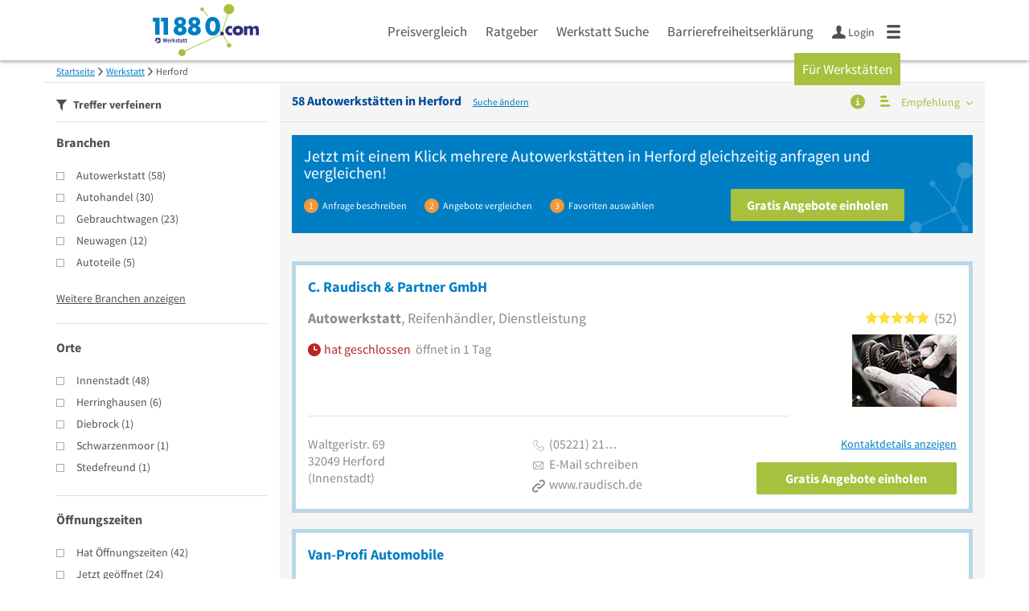

--- FILE ---
content_type: text/html; charset=utf-8
request_url: https://www.11880-werkstatt.com/werkstatt/herford?utm_source=portal_searchresult&source=portal_searchresult
body_size: 39890
content:
<!DOCTYPE html>
<html class="no-js" lang="de">
<head>
    <link rel="preconnect" href="https://a.delivery.consentmanager.net"><link rel="preconnect" href="https://cdn.consentmanager.net"><script>if(!("gdprAppliesGlobally" in window)){window.gdprAppliesGlobally=true}if(!("cmp_id" in window)||window.cmp_id<1){window.cmp_id=0}if(!("cmp_cdid" in window)){window.cmp_cdid="257e89ef4274"}if(!("cmp_params" in window)){window.cmp_params=""}if(!("cmp_host" in window)){window.cmp_host="a.delivery.consentmanager.net"}if(!("cmp_cdn" in window)){window.cmp_cdn="cdn.consentmanager.net"}if(!("cmp_proto" in window)){window.cmp_proto="https:"}if(!("cmp_codesrc" in window)){window.cmp_codesrc="1"}window.cmp_getsupportedLangs=function(){var b=["DE","EN","FR","IT","NO","DA","FI","ES","PT","RO","BG","ET","EL","GA","HR","LV","LT","MT","NL","PL","SV","SK","SL","CS","HU","RU","SR","ZH","TR","UK","AR","BS"];if("cmp_customlanguages" in window){for(var a=0;a<window.cmp_customlanguages.length;a++){b.push(window.cmp_customlanguages[a].l.toUpperCase())}}return b};window.cmp_getRTLLangs=function(){var a=["AR"];if("cmp_customlanguages" in window){for(var b=0;b<window.cmp_customlanguages.length;b++){if("r" in window.cmp_customlanguages[b]&&window.cmp_customlanguages[b].r){a.push(window.cmp_customlanguages[b].l)}}}return a};window.cmp_getlang=function(j){if(typeof(j)!="boolean"){j=true}if(j&&typeof(cmp_getlang.usedlang)=="string"&&cmp_getlang.usedlang!==""){return cmp_getlang.usedlang}var g=window.cmp_getsupportedLangs();var c=[];var f=location.hash;var e=location.search;var a="languages" in navigator?navigator.languages:[];if(f.indexOf("cmplang=")!=-1){c.push(f.substr(f.indexOf("cmplang=")+8,2).toUpperCase())}else{if(e.indexOf("cmplang=")!=-1){c.push(e.substr(e.indexOf("cmplang=")+8,2).toUpperCase())}else{if("cmp_setlang" in window&&window.cmp_setlang!=""){c.push(window.cmp_setlang.toUpperCase())}else{if(a.length>0){for(var d=0;d<a.length;d++){c.push(a[d])}}}}}if("language" in navigator){c.push(navigator.language)}if("userLanguage" in navigator){c.push(navigator.userLanguage)}var h="";for(var d=0;d<c.length;d++){var b=c[d].toUpperCase();if(g.indexOf(b)!=-1){h=b;break}if(b.indexOf("-")!=-1){b=b.substr(0,2)}if(g.indexOf(b)!=-1){h=b;break}}if(h==""&&typeof(cmp_getlang.defaultlang)=="string"&&cmp_getlang.defaultlang!==""){return cmp_getlang.defaultlang}else{if(h==""){h="EN"}}h=h.toUpperCase();return h};(function(){var u=document;var v=u.getElementsByTagName;var h=window;var o="";var b="_en";if("cmp_getlang" in h){o=h.cmp_getlang().toLowerCase();if("cmp_customlanguages" in h){for(var q=0;q<h.cmp_customlanguages.length;q++){if(h.cmp_customlanguages[q].l.toUpperCase()==o.toUpperCase()){o="en";break}}}b="_"+o}function x(i,e){var w="";i+="=";var s=i.length;var d=location;if(d.hash.indexOf(i)!=-1){w=d.hash.substr(d.hash.indexOf(i)+s,9999)}else{if(d.search.indexOf(i)!=-1){w=d.search.substr(d.search.indexOf(i)+s,9999)}else{return e}}if(w.indexOf("&")!=-1){w=w.substr(0,w.indexOf("&"))}return w}var k=("cmp_proto" in h)?h.cmp_proto:"https:";if(k!="http:"&&k!="https:"){k="https:"}var g=("cmp_ref" in h)?h.cmp_ref:location.href;var j=u.createElement("script");j.setAttribute("data-cmp-ab","1");var c=x("cmpdesign","cmp_design" in h?h.cmp_design:"");var f=x("cmpregulationkey","cmp_regulationkey" in h?h.cmp_regulationkey:"");var r=x("cmpgppkey","cmp_gppkey" in h?h.cmp_gppkey:"");var n=x("cmpatt","cmp_att" in h?h.cmp_att:"");j.src=k+"//"+h.cmp_host+"/delivery/cmp.php?"+("cmp_id" in h&&h.cmp_id>0?"id="+h.cmp_id:"")+("cmp_cdid" in h?"&cdid="+h.cmp_cdid:"")+"&h="+encodeURIComponent(g)+(c!=""?"&cmpdesign="+encodeURIComponent(c):"")+(f!=""?"&cmpregulationkey="+encodeURIComponent(f):"")+(r!=""?"&cmpgppkey="+encodeURIComponent(r):"")+(n!=""?"&cmpatt="+encodeURIComponent(n):"")+("cmp_params" in h?"&"+h.cmp_params:"")+(u.cookie.length>0?"&__cmpfcc=1":"")+"&l="+o.toLowerCase()+"&o="+(new Date()).getTime();j.type="text/javascript";j.async=true;if(u.currentScript&&u.currentScript.parentElement){u.currentScript.parentElement.appendChild(j)}else{if(u.body){u.body.appendChild(j)}else{var t=v("body");if(t.length==0){t=v("div")}if(t.length==0){t=v("span")}if(t.length==0){t=v("ins")}if(t.length==0){t=v("script")}if(t.length==0){t=v("head")}if(t.length>0){t[0].appendChild(j)}}}var m="js";var p=x("cmpdebugunminimized","cmpdebugunminimized" in h?h.cmpdebugunminimized:0)>0?"":".min";var a=x("cmpdebugcoverage","cmp_debugcoverage" in h?h.cmp_debugcoverage:"");if(a=="1"){m="instrumented";p=""}var j=u.createElement("script");j.src=k+"//"+h.cmp_cdn+"/delivery/"+m+"/cmp"+b+p+".js";j.type="text/javascript";j.setAttribute("data-cmp-ab","1");j.async=true;if(u.currentScript&&u.currentScript.parentElement){u.currentScript.parentElement.appendChild(j)}else{if(u.body){u.body.appendChild(j)}else{var t=v("body");if(t.length==0){t=v("div")}if(t.length==0){t=v("span")}if(t.length==0){t=v("ins")}if(t.length==0){t=v("script")}if(t.length==0){t=v("head")}if(t.length>0){t[0].appendChild(j)}}}})();window.cmp_addFrame=function(b){if(!window.frames[b]){if(document.body){var a=document.createElement("iframe");a.style.cssText="display:none";if("cmp_cdn" in window&&"cmp_ultrablocking" in window&&window.cmp_ultrablocking>0){a.src="//"+window.cmp_cdn+"/delivery/empty.html"}a.name=b;a.setAttribute("title","Intentionally hidden, please ignore");a.setAttribute("role","none");a.setAttribute("tabindex","-1");document.body.appendChild(a)}else{window.setTimeout(window.cmp_addFrame,10,b)}}};window.cmp_rc=function(h){var b=document.cookie;var f="";var d=0;while(b!=""&&d<100){d++;while(b.substr(0,1)==" "){b=b.substr(1,b.length)}var g=b.substring(0,b.indexOf("="));if(b.indexOf(";")!=-1){var c=b.substring(b.indexOf("=")+1,b.indexOf(";"))}else{var c=b.substr(b.indexOf("=")+1,b.length)}if(h==g){f=c}var e=b.indexOf(";")+1;if(e==0){e=b.length}b=b.substring(e,b.length)}return(f)};window.cmp_stub=function(){var a=arguments;__cmp.a=__cmp.a||[];if(!a.length){return __cmp.a}else{if(a[0]==="ping"){if(a[1]===2){a[2]({gdprApplies:gdprAppliesGlobally,cmpLoaded:false,cmpStatus:"stub",displayStatus:"hidden",apiVersion:"2.0",cmpId:31},true)}else{a[2](false,true)}}else{if(a[0]==="getUSPData"){a[2]({version:1,uspString:window.cmp_rc("")},true)}else{if(a[0]==="getTCData"){__cmp.a.push([].slice.apply(a))}else{if(a[0]==="addEventListener"||a[0]==="removeEventListener"){__cmp.a.push([].slice.apply(a))}else{if(a.length==4&&a[3]===false){a[2]({},false)}else{__cmp.a.push([].slice.apply(a))}}}}}}};window.cmp_gpp_ping=function(){return{gppVersion:"1.0",cmpStatus:"stub",cmpDisplayStatus:"hidden",supportedAPIs:["tcfca","usnat","usca","usva","usco","usut","usct"],cmpId:31}};window.cmp_gppstub=function(){var a=arguments;__gpp.q=__gpp.q||[];if(!a.length){return __gpp.q}var g=a[0];var f=a.length>1?a[1]:null;var e=a.length>2?a[2]:null;if(g==="ping"){return window.cmp_gpp_ping()}else{if(g==="addEventListener"){__gpp.e=__gpp.e||[];if(!("lastId" in __gpp)){__gpp.lastId=0}__gpp.lastId++;var c=__gpp.lastId;__gpp.e.push({id:c,callback:f});return{eventName:"listenerRegistered",listenerId:c,data:true,pingData:window.cmp_gpp_ping()}}else{if(g==="removeEventListener"){var h=false;__gpp.e=__gpp.e||[];for(var d=0;d<__gpp.e.length;d++){if(__gpp.e[d].id==e){__gpp.e[d].splice(d,1);h=true;break}}return{eventName:"listenerRemoved",listenerId:e,data:h,pingData:window.cmp_gpp_ping()}}else{if(g==="getGPPData"){return{sectionId:3,gppVersion:1,sectionList:[],applicableSections:[0],gppString:"",pingData:window.cmp_gpp_ping()}}else{if(g==="hasSection"||g==="getSection"||g==="getField"){return null}else{__gpp.q.push([].slice.apply(a))}}}}}};window.cmp_msghandler=function(d){var a=typeof d.data==="string";try{var c=a?JSON.parse(d.data):d.data}catch(f){var c=null}if(typeof(c)==="object"&&c!==null&&"__cmpCall" in c){var b=c.__cmpCall;window.__cmp(b.command,b.parameter,function(h,g){var e={__cmpReturn:{returnValue:h,success:g,callId:b.callId}};d.source.postMessage(a?JSON.stringify(e):e,"*")})}if(typeof(c)==="object"&&c!==null&&"__uspapiCall" in c){var b=c.__uspapiCall;window.__uspapi(b.command,b.version,function(h,g){var e={__uspapiReturn:{returnValue:h,success:g,callId:b.callId}};d.source.postMessage(a?JSON.stringify(e):e,"*")})}if(typeof(c)==="object"&&c!==null&&"__tcfapiCall" in c){var b=c.__tcfapiCall;window.__tcfapi(b.command,b.version,function(h,g){var e={__tcfapiReturn:{returnValue:h,success:g,callId:b.callId}};d.source.postMessage(a?JSON.stringify(e):e,"*")},b.parameter)}if(typeof(c)==="object"&&c!==null&&"__gppCall" in c){var b=c.__gppCall;window.__gpp(b.command,function(h,g){var e={__gppReturn:{returnValue:h,success:g,callId:b.callId}};d.source.postMessage(a?JSON.stringify(e):e,"*")},"parameter" in b?b.parameter:null,"version" in b?b.version:1)}};window.cmp_setStub=function(a){if(!(a in window)||(typeof(window[a])!=="function"&&typeof(window[a])!=="object"&&(typeof(window[a])==="undefined"||window[a]!==null))){window[a]=window.cmp_stub;window[a].msgHandler=window.cmp_msghandler;window.addEventListener("message",window.cmp_msghandler,false)}};window.cmp_setGppStub=function(a){if(!(a in window)||(typeof(window[a])!=="function"&&typeof(window[a])!=="object"&&(typeof(window[a])==="undefined"||window[a]!==null))){window[a]=window.cmp_gppstub;window[a].msgHandler=window.cmp_msghandler;window.addEventListener("message",window.cmp_msghandler,false)}};window.cmp_addFrame("__cmpLocator");if(!("cmp_disableusp" in window)||!window.cmp_disableusp){window.cmp_addFrame("__uspapiLocator")}if(!("cmp_disabletcf" in window)||!window.cmp_disabletcf){window.cmp_addFrame("__tcfapiLocator")}if(!("cmp_disablegpp" in window)||!window.cmp_disablegpp){window.cmp_addFrame("__gppLocator")}window.cmp_setStub("__cmp");if(!("cmp_disabletcf" in window)||!window.cmp_disabletcf){window.cmp_setStub("__tcfapi")}if(!("cmp_disableusp" in window)||!window.cmp_disableusp){window.cmp_setStub("__uspapi")}if(!("cmp_disablegpp" in window)||!window.cmp_disablegpp){window.cmp_setGppStub("__gpp")};</script>
    
<meta charset="UTF-8" />
<title>Autowerkstatt Herford » die 58 besten Adressen</title>
<meta name="robots" content="index, follow">
<meta name="description" content="▶ Die 58 Top Autowerkstätten Adressen in Herford auf einen Blick. Finden Sie eine zuverlässige Autowerkstatt in unserem Fachportal und fordern Sie bequem und kostenlos ein Angebot an.">
<meta name="viewport" content="width=device-width, initial-scale=1">
<meta http-equiv="X-UA-Compatible" content="IE=edge" />


<link rel="preconnect" href="https://static.11880-werkstatt.com/" crossorigin /><link rel="preconnect" href="https://static.11880-werkstatt.com/" /><link rel="dns-prefetch" href="https://myk.11880-werkstatt.com" /><link rel="preconnect" href="https://cdn.11880-werkstatt.com/" /><link rel="dns-prefetch" href="https://statistics.11880-werkstatt.com/" /><link rel="preload" href="//static.11880-werkstatt.com/Portal/css/common.min+1769092585798.css" as="style"><link rel="preload" href="//static.11880-werkstatt.com/Portal/css/verticalresultlist.min+1769092585798.css" as="style"><link rel="dns-prefetch" href="https://bat.bing.com" /><link rel="dns-prefetch" href="https://adservice.google.com" /><link rel="dns-prefetch" href="https://adservice.google.de" /><link rel="dns-prefetch" href="https://pagead2.googlesyndication.com" /><link rel="dns-prefetch" href="https://securepubads.g.doubleclick.net" /><link rel="dns-prefetch" href="https://stats.g.doubleclick.net" /><link rel="dns-prefetch" href="https://tpc.googlesyndication.com" /><link rel="dns-prefetch" href="https://www.google.com" /><link rel="dns-prefetch" href="https://www.google.de" /><link rel="dns-prefetch" href="https://www.google-analytics.com" /><link rel="dns-prefetch" href="https://www.googletagmanager.com" /><link rel="dns-prefetch" href="https://www.googletagservices.com" /><link rel="preload" href="//static.11880-werkstatt.com/Portal/fonts/sourcesanspro/sourcesanspro-regular-latin.woff2" as="font" type="font/woff2" crossorigin><link rel="preload" href="//static.11880-werkstatt.com/Portal/fonts/sourcesanspro/sourcesanspro-bold-latin.woff2" as="font" type="font/woff2" crossorigin><link rel="preload" href="//static.11880-werkstatt.com/Portal/fonts/icons/11880-icons.woff2"as="font"type="font/woff2"crossorigin>


<link href="https://www.11880-werkstatt.com/werkstatt/herford" rel="canonical">

	<style>.navbar-custom .logo{background-image:url(https://static.11880.com/Portal/images/11880/logo-vector.svg)}@media only screen and (max-width:767px){.navbar-custom .logo{background-image:url(https://static.11880.com/Portal/images/11880/logo-vector-without-claim.svg)}}@font-face {font-family:  '11880-icons';src:          url('//static.11880-werkstatt.com/Portal/fonts/icons/11880-icons+1769092585798.eot');src:          url('//static.11880-werkstatt.com/Portal/fonts/icons/11880-icons+1769092585798.eot#iefix') format('embedded-opentype'),url('//static.11880-werkstatt.com/Portal/fonts/icons/11880-icons+1769092585798.woff2') format('woff2'),url('//static.11880-werkstatt.com/Portal/fonts/icons/11880-icons+1769092585798.ttf') format('truetype'),url('//static.11880-werkstatt.com/Portal/fonts/icons/11880-icons+1769092585798.woff') format('woff'),url('//static.11880-werkstatt.com/Portal/fonts/icons/11880-icons+1769092585798.svg#11880-icons') format('svg');font-weight:  normal;font-style:   normal;font-display: block;}</style>

<link rel="apple-touch-icon" href="//static.11880-werkstatt.com/Portal/images/apple-touch-icon-vertical.png" />
<link rel="icon" href="//static.11880-werkstatt.com/Portal/images/vertical/favicon.ico" />


<script type="text/javascript">if (window.location.hash == '#_=_')window.location.hash = '';</script>

<script type="text/javascript" data-cfasync="false">
    var kt                                        = kt || { };
    kt.Data                                       = kt.Data || { };
    kt.Data.Page                                  = {"eyecatcherImages":[{"fileName":"ekomi.png","fileNameRetina":"ekomi@2x.png","width":150,"height":150,"alt":"eKomi Siegel","url":"https:\/\/www.ekomi.de\/bewertungen-11880-com.html","target":"_blank","show":true}],"heroImages":[{"filename":"startseite_winter-2025.webp","copyright":"\u00a9 pexels \/ grizzlybear","text":"Finden Sie lokale Unternehmen","sub":"Deutschlands gr\u00f6\u00dfte Branchenauskunft","context":"search"},{"filename":"startseite_preisvergleich.webp","copyright":"Foto \u00a9 winyuu","text":"Der 11880.com Preisvergleich: <br>Sparen Sie Zeit &amp; Geld","context":"pricecomparisonselector"},{"filename":"firma-testen.webp","copyright":"Foto \u00a9 istockphoto.com","text":"Wie gut ist Ihre Firma online aufgestellt?","context":"testcompany"}],"source":"JZHKLZIGJZHMH."};
    kt.Data.User                                  = kt.Data.User || { };
    kt.Data.Shared                                = kt.Data.Shared || { };
    kt.Data.params                                = kt.Data.params || { };
    kt.Data.Chatbot                               = kt.Data.Chatbot || { };
        kt.Service                                    = kt.Service || { };
    kt.Service.Environment                        = kt.Service.Environment || { };
    kt.Service.Environment.name                   = 'LIVE';
    kt.Service.Environment.domain                 = '';
    kt.Service.Environment.rootUrl                = '//www.11880-werkstatt.com';
    kt.Service.Environment.myUrl                  = '//my.11880-werkstatt.com';
    kt.Service.Environment.staticUrl              = '//static.11880-werkstatt.com/';
    kt.Service.Environment.staticVerticalUrl      = 'https://static.11880-werkstatt.com/';
    kt.Service.Environment.b2bSiteUrl             = '//unternehmen.11880.com/';
    kt.Service.Environment.cdnBaseUrl             = '//cdn.11880-werkstatt.com/';
    kt.Service.Environment.osmUrl                 = 'https://osm.11880.com/';
    kt.Service.Environment.osrmUrl                = 'https://osrm.11880.com/';
    kt.Service.Environment.osmFallbackMode        = 'false';
    kt.Service.Environment.Vertical               = kt.Service.Environment.Vertical || { };
    kt.Service.Environment.Vertical.genericDomain = 'www.11880.com';
    kt.Service.Environment.Vertical.searchSlug    = 'werkstatt';
    kt.Service.Environment.UAK_COOKIE_NAME        = '__uak';
    kt.Service.Environment.SESSION_KEY            = 'SESSIONKEY';
    kt.Service.GeoIpCity                          = kt.Service.GeoIpCity || { };
    kt.Service.GeoIpCity.name                     = '';
    kt.Service.GeoIpCity.slug                     = '';
    kt.Service.brand                              = 'vertical';
    kt.Service.myKHost                            = 'https://my.11880.com';
    kt.Service.wfdjHost                           = '//www.wirfindendeinenjob.de';
    kt.Service.localytixHost                      = '//www.localytix.de';
    kt.Service.registerUrl                        = '//myk.11880-werkstatt.com/';
    kt.Service.ratingMaxLength                    = '4000';
    kt.Service.loginUrl                           = 'https://myk.11880-werkstatt.com/login';
    kt.Service.Params                             = JSON.parse('{\"utm_source\":\"portal_searchresult\",\"source\":\"portal_searchresult\"}');
    kt.Service.mouseFlowEnabled                   = false;
    kt.Service.hasFilterTypes                     = { };
    kt.Component                                  = kt.Component || { };

        kt.Data.Shared.leadFormSubmitUrl = "//v.11880.com";
            kt.Data.Shared.leadFormTracking = {"referrer":"none","trackingId":null,"trackingType":null,"portaltype":"11880-werkstatt.com","pagetype":"tl-seo","verticaltype":"","formtype":"","trade":"","label":""};
        //User Auth
        kt.Data.User.isLoggedIn = false;
    kt.Data.User.role = 'guest';
        
        var modal_data = {"firstStep":2};
    </script>



                        <link rel="stylesheet" href="//static.11880-werkstatt.com/wp-content/themes/master-vertical/dist/styles/menu+1769092585798.css" />
        
                    <link rel="stylesheet" href="//static.11880-werkstatt.com/wp-content/themes/werkstatt-vertical/dist/css/werkstatt+1769092585798.css" type="text/css">
            
                <link rel="stylesheet" href="//static.11880-werkstatt.com/Portal/css/common.min+1769092585798.css" />
        <link rel="stylesheet" href="//static.11880-werkstatt.com/Portal/css/verticalresultlist.min+1769092585798.css" />
    <!--[if lte IE 9]>
<link rel="stylesheet" href="//static.11880-werkstatt.com/Portal/css/main.vertical.ie9+1769092585798.css" />
<link rel="stylesheet" href="//static.11880-werkstatt.com/Portal/css/ie9.min+1769092585798.css" />
<![endif]-->




<!--[if lt IE 9]>
<script src="//static.11880-werkstatt.com/Portal/js/vendor/html5shiv.js"></script>
<![endif]-->




            <script type="text/plain" async="async" class="cmplazyload" data-cmp-vendor="s1" data-cmp-purpose="s2,7" data-cmp-src="https://www.googletagservices.com/tag/js/gpt.js"></script><script type="text/plain" class="cmplazyload" data-cmp-vendor="s1" data-cmp-purpose="s2,7">var googletag = googletag || {};googletag.cmd = googletag.cmd || [];var cpgClientWidth = document.documentElement.clientWidth;googletag.cmd.push(function () {if (cpgClientWidth >= 1800) {googletag.defineSlot('/22793205/11880_werkstatt_d_suche_offcontent', [[300, 250]], '11880_werkstatt_d_suche_offcontent').defineSizeMapping([[[1800, 0], [[300, 250]]], [[1560, 0], [[0, 0]]], [[1500, 0], [[0, 0]]], [[0, 0], []]]).addService(googletag.pubads());} else if (cpgClientWidth < 1024 && cpgClientWidth >= 768) {googletag.defineSlot('/22793205/11880_werkstatt_t_suche_liste_1', [[300, 250]], '11880_werkstatt_t_suche_liste_1').defineSizeMapping([[[768, 0], [[300, 250]]], [[0, 0], []]]).addService(googletag.pubads());} else if (cpgClientWidth < 768) {googletag.defineSlot('/22793205/11880_werkstatt_m_suche_liste_1', [[300, 250]], '11880_werkstatt_m_suche_liste_1').defineSizeMapping([[[320, 0], [[300, 250]]], [[0, 0], []]]).addService(googletag.pubads());}googletag.pubads().enableSingleRequest();googletag.pubads().setTargeting("SUCHE", ["werkstatt"]);googletag.pubads().setTargeting("ORT", ["herford"]);googletag.pubads().setTargeting("BRANCHE", ["3300446","3300409","3301924","3303892","3300452","3300463","3302194","3304338","3300418","3306319", ]);googletag.pubads().collapseEmptyDivs();googletag.pubads().disableInitialLoad();googletag.enableServices();});</script>
        
    <script type="text/javascript">
        if (!kt) kt = { };
        if (!kt.Data) kt.Data = { };
        if (!kt.Data.SearchResult) kt.Data.SearchResult = { };
        if (!kt.Data.SearchResult.direct) kt.Data.SearchResult.direct = { };
                if (!kt.Data.SearchResult.direct.facets) kt.Data.SearchResult.direct.facets = [{"facet":"trades","results":{"trades":[{"count":58,"data":{"_additional":{"foundViaSynonym":false,"isExactWordMatch":false,"matchingIndex":0,"namePartOfTerm":"","relevance":0},"_id":"552b729ac29cb1c0aa988d01","_pid":93,"channels":["COOP","KTMOBILE","KTWEB","NET","RLG","SINGLE","TGMOBILE","TGWEB","VOICE","WKDB","cleverB2B"],"costPerClick":1.43,"googleSearchVolume":12100,"hasNoEntries":false,"isExtendedSynonym":false,"isForSuggest":true,"isPrimaryTrade":true,"isSeoRelevant":true,"klickTelId":"60355","lastUpdate":"2025-12-17 18:58:00.028","leadingText":"singularText","mainIds":[3200208],"mainPathTradeIds":{"WEB1":3100001,"WEB2":3200208},"name":"Autowerkstatt","outOfSync":false,"parents":[{"level":2,"tradeId":3200208}],"pluralText":"Autowerkst\u00e4tten","searchVolume":1.01,"singularText":"Autowerkstatt","tradeId":3300446,"type":"WEB3","yAliases":[4263578,4263616,4263655,4669493,4669809,4669844,4670410,4670412,4670413,4670414,4670415,4670417,4670418,4670419,4670469,4670471,4670542,4670709]}},{"count":30,"data":{"_additional":{"foundViaSynonym":false,"isExactWordMatch":false,"matchingIndex":0,"namePartOfTerm":"","relevance":0},"_id":"552b729ac29cb1c0aa988cec","_pid":72,"channels":["COOP","KTMOBILE","KTWEB","NET","RLG","SINGLE","TGMOBILE","TGWEB","VOICE","WKDB","cleverB2B"],"costPerClick":2.54,"googleSearchVolume":2400,"hasNoEntries":false,"isExtendedSynonym":false,"isForSuggest":true,"isPrimaryTrade":true,"isSeoRelevant":true,"klickTelId":"1382","lastUpdate":"2025-12-17 18:57:54.133","leadingText":"singularText","mainIds":[3200201],"mainPathTradeIds":{"WEB1":3100001,"WEB2":3200201},"name":"Autohandel","outOfSync":false,"parents":[{"level":2,"tradeId":3200201}],"pluralText":"Autohandel","searchVolume":0.79,"singularText":"Autohandel","tradeId":3300409,"type":"WEB3","yAliases":[4263578,4263616,4669493,4669866,4670188,4670189,4670190,4670192,4678394,4682341]}},{"count":23,"data":{"_additional":{"foundViaSynonym":false,"isExactWordMatch":false,"matchingIndex":0,"namePartOfTerm":"","relevance":0},"_id":"552b729bc29cb1c0aa98902f","_pid":139,"channels":["COOP","KTMOBILE","KTWEB","NET","RLG","SINGLE","TGMOBILE","TGWEB","VOICE","WKDB","cleverB2B"],"costPerClick":1.61,"googleSearchVolume":450000,"hasNoEntries":false,"isExtendedSynonym":false,"isForSuggest":true,"isPrimaryTrade":true,"isSeoRelevant":true,"klickTelId":"7808","lastUpdate":"2025-12-17 19:02:48.433","leadingText":"singularText","mainIds":[3200201],"mainPathTradeIds":{"WEB1":3100001,"WEB2":3200201},"name":"Gebrauchtwagen","outOfSync":false,"parents":[{"level":2,"tradeId":3200201}],"pluralText":"Gebrauchtwagen","searchVolume":1.01,"singularText":"Gebrauchtwagen","tradeId":3301924,"type":"WEB3","yAliases":[4263578,4263616,4263655,4669493,4669866,4670188,4670189,4670190,4670192,4670347,4682001,4682341]}},{"count":12,"data":{"_additional":{"foundViaSynonym":false,"isExactWordMatch":false,"matchingIndex":0,"namePartOfTerm":"","relevance":0},"_id":"552b729bc29cb1c0aa9894dc","_pid":56,"channels":["COOP","KTMOBILE","KTWEB","NET","RLG","SINGLE","TGMOBILE","TGWEB","VOICE","WKDB","cleverB2B"],"costPerClick":1.1,"googleSearchVolume":33100,"hasNoEntries":false,"isExtendedSynonym":false,"isForSuggest":true,"isPrimaryTrade":true,"isSeoRelevant":true,"klickTelId":"14523","lastUpdate":"2025-12-17 19:04:29.519","leadingText":"singularText","mainIds":[3200201],"mainPathTradeIds":{"WEB1":3100001,"WEB2":3200201},"name":"Neuwagen","outOfSync":false,"parents":[{"level":2,"tradeId":3200201}],"pluralText":"Neuwagen","searchVolume":0.31,"singularText":"Neuwagen","tradeId":3303892,"type":"WEB3","yAliases":[4263578,4263616,4669866,4670188,4670189,4670190,4670192,4682341]}},{"count":5,"data":{"_additional":{"foundViaSynonym":false,"isExactWordMatch":false,"matchingIndex":0,"namePartOfTerm":"","relevance":0},"_id":"552b729ac29cb1c0aa988d04","_pid":96,"channels":["COOP","KTMOBILE","KTWEB","NET","RLG","SINGLE","TGMOBILE","TGWEB","VOICE","WKDB","cleverB2B"],"costPerClick":0.96,"googleSearchVolume":90500,"hasNoEntries":false,"isExtendedSynonym":false,"isForSuggest":true,"isPrimaryTrade":true,"isSeoRelevant":true,"klickTelId":"1500","lastUpdate":"2025-12-17 18:58:02.884","leadingText":"pluralText","mainIds":[3200207],"mainPathTradeIds":{"WEB1":3100001,"WEB2":3200207},"name":"Autoteile","outOfSync":false,"parents":[{"level":2,"tradeId":3200207}],"pluralText":"Autoteile","searchVolume":1.01,"singularText":"Autoteil","tradeId":3300452,"type":"WEB3","yAliases":[4263578,4263640,4670038,4670188,4670189,4670190,4670192,4681799]}},{"count":5,"data":{"_additional":{"foundViaSynonym":false,"isExactWordMatch":false,"matchingIndex":0,"namePartOfTerm":"","relevance":0},"_id":"592d1d56f90997e83e5c629f","_pid":62,"channels":["COOP","KTMOBILE","KTWEB","NET","RLG","SINGLE","TGMOBILE","TGWEB","VOICE","WKDB","cleverB2B"],"costPerClick":0.83,"googleSearchVolume":12100,"hasNoEntries":false,"isExtendedSynonym":false,"isForSuggest":true,"isPrimaryTrade":true,"isSeoRelevant":true,"klickTelId":"1520","lastUpdate":"2025-12-17 18:58:05.520","leadingText":"singularText","mainIds":[3200208],"mainPathTradeIds":{"WEB1":3100001,"WEB2":3200208},"name":"Autozubeh\u00f6r","outOfSync":false,"parents":[{"level":2,"tradeId":3200208}],"pluralText":"Autozubeh\u00f6r","searchVolume":0,"singularText":"Autozubeh\u00f6r","tradeId":3300463,"type":"WEB3","yAliases":[4263578,4670410,4670412,4670413,4670414,4670415,4670417,4670418,4670419,4670469,4670471]}},{"count":4,"data":{"_additional":{"foundViaSynonym":false,"isExactWordMatch":false,"matchingIndex":0,"namePartOfTerm":"","relevance":0},"_id":"552b729bc29cb1c0aa9890be","_pid":26,"channels":["COOP","KTMOBILE","KTWEB","NET","RLG","SINGLE","TGMOBILE","TGWEB","VOICE","WKDB","cleverB2B"],"costPerClick":0,"googleSearchVolume":720,"hasNoEntries":false,"isExtendedSynonym":false,"isForSuggest":true,"isPrimaryTrade":true,"isSeoRelevant":true,"klickTelId":"27833","lastUpdate":"2025-12-17 19:02:59.699","leadingText":"singularText","mainIds":[3100012],"mainPathTradeIds":{"WEB1":3100012,"WEB2":3200067},"name":"Handelsgesellschaft","outOfSync":false,"parents":[{"level":3,"tradeId":3200067}],"pluralText":"Handelsgesellschaft","searchVolume":0.49,"singularText":"Handelsgesellschaft","tradeId":3302194,"type":"WEB3"}},{"count":4,"data":{"_additional":{"foundViaSynonym":false,"isExactWordMatch":false,"matchingIndex":0,"namePartOfTerm":"","relevance":0},"_id":"552b729bc29cb1c0aa9895ee","_pid":74,"channels":["COOP","KTMOBILE","KTWEB","NET","RLG","SINGLE","TGMOBILE","TGWEB","VOICE","WKDB","cleverB2B"],"costPerClick":0.9,"googleSearchVolume":4400,"hasNoEntries":false,"isExtendedSynonym":false,"isForSuggest":true,"isPrimaryTrade":true,"isSeoRelevant":true,"klickTelId":"16676","lastUpdate":"2025-12-17 19:04:50.947","leadingText":"singularText","mainIds":[3200208],"mainPathTradeIds":{"WEB1":3100001,"WEB2":3200208},"name":"Reifenh\u00e4ndler","outOfSync":false,"parents":[{"level":2,"tradeId":3200208}],"pluralText":"Reifenh\u00e4ndler","searchVolume":0.4,"singularText":"Reifenh\u00e4ndler","tradeId":3304338,"type":"WEB3","yAliases":[4263578,4263616,4263620,4263656,4669493,4669893,4670542,4670543]}},{"count":3,"data":{"_additional":{"foundViaSynonym":false,"isExactWordMatch":false,"matchingIndex":0,"namePartOfTerm":"","relevance":0},"_id":"552b729ac29cb1c0aa988cf3","_pid":79,"channels":["COOP","KTMOBILE","KTWEB","NET","RLG","SINGLE","TGMOBILE","TGWEB","VOICE","WKDB","cleverB2B"],"costPerClick":1.41,"googleSearchVolume":1600,"hasNoEntries":false,"isExtendedSynonym":false,"isForSuggest":true,"isPrimaryTrade":true,"isSeoRelevant":true,"klickTelId":"60351","lastUpdate":"2025-12-17 18:57:58.495","leadingText":"singularText","mainIds":[3200208],"mainPathTradeIds":{"WEB1":3100001,"WEB2":3200208},"name":"Autolackierer","outOfSync":false,"parents":[{"level":2,"tradeId":3200208}],"pluralText":"Autolackierer","searchVolume":0.73,"singularText":"Autolackierer","tradeId":3300418,"type":"WEB3","yAliases":[4263578,4316835,4669867,4670001,4670224,4670314,4670411,4670597]}},{"count":3,"data":{"_additional":{"foundViaSynonym":false,"isExactWordMatch":false,"matchingIndex":0,"namePartOfTerm":"","relevance":0},"_id":"592d1daef90997e83e5c63e0","_pid":0,"channels":["COOP","KTMOBILE","KTWEB","NET","RLG","SINGLE","TGMOBILE","TGWEB","VOICE","WKDB","cleverB2B"],"costPerClick":0,"googleSearchVolume":-1,"hasNoEntries":false,"isExtendedSynonym":false,"isForSuggest":true,"isPrimaryTrade":true,"isSeoRelevant":true,"lastUpdate":"2025-12-17 19:06:21.534","leadingText":"singularText","mainIds":[3200201],"mainPathTradeIds":{"WEB1":3100001,"WEB2":3200201},"name":"Renault","outOfSync":false,"parents":[{"level":2,"tradeId":3200201}],"pluralText":"Renault","searchVolume":0,"singularText":"Renault","tradeId":3306319,"type":"WEB3","yAliases":[4263578,4263616,4669493,4669809,4670123,4670188,4670189,4670190,4670192]}}]}},{"facet":"cities","results":[{"count":58,"data":{"city":{"_additional":{"distance":0,"quality":0},"_id":"552b7c633f1f3779f9bf29fc","_pid":54,"addressId":"38152","adminDistrict":"Herford","area":79,"city":"Herford","cityCode":"23553000","cityId":87964519,"cityShort":"Herford","citySlug":"herford","communityId":"05758012","countryCode":"DE","detailDepth":"O","federalStateCode":"NW","geo":{"quality":"A","wgs":{"center":{"x":8.669255,"y":52.116393},"east":8.753647,"north":52.16928,"south":52.060359,"west":8.558868}},"isCityValid":true,"isDistrictCapital":false,"lastUpdate":"2015-06-25 10:02:53.604","municipality":"Herford, Hansestadt","outOfSync":false,"parentIds":[{"addressId":"118","detailDepth":"K"},{"addressId":"11","detailDepth":"B"},{"addressId":"1","detailDepth":"L"}],"population":65333,"regPlateMain":"HF","zipCode":"320..","zipCodes":["32049","32051","32052"]},"districts":[{"addressId":"141769","count":48,"district":"Innenstadt"},{"addressId":"141768","count":6,"district":"Herringhausen"},{"addressId":"141764","count":1,"district":"Diebrock"},{"addressId":"141771","count":1,"district":"Schwarzenmoor"},{"addressId":"141772","count":1,"district":"Stedefreund"}]}}]},{"facet":"ratings","results":[{"count":42,"rating":0},{"count":3,"rating":1},{"count":4,"rating":2},{"count":1,"rating":3},{"count":2,"rating":4},{"count":6,"rating":5}]},{"facet":"openingHours","results":[{"count":42,"predicate":"withOpeningHours"},{"count":24,"predicate":"isOpen"}]},{"facet":"contactTypes","results":{"contactTypes":[{"contactType":"phone","count":56},{"contactType":"fax","count":32},{"contactType":"mobile","count":4},{"contactType":"email","count":44},{"contactType":"url","count":58}]}},{"facet":"yAliasesCount","results":[{"count":58,"tradeId":4669809},{"count":5,"tradeId":4670038},{"count":3,"tradeId":4670001},{"count":1,"tradeId":4669819},{"count":1,"tradeId":4669911}]}];
                if (!kt.Data.SearchResult.direct.statistics) kt.Data.SearchResult.direct.statistics = { };
        if (!kt.Data.SearchResult.direct.statistics.totalCount) kt.Data.SearchResult.direct.statistics.totalCount = 0;
                if (!kt.Data.SearchResult.directRadiusEnhanced) kt.Data.SearchResult.directRadiusEnhanced = { };
        if (!kt.Data.SearchResult.directRadiusEnhanced.statistics) kt.Data.SearchResult.directRadiusEnhanced.statistics = {"totalCount":0};
                        if (!kt.Data.SearchResult.adMediaEntries) kt.Data.SearchResult.adMediaEntries = { };
        if (!kt.Data.SearchResult.adMediaEntries.statistics) kt.Data.SearchResult.adMediaEntries.statistics = {"command":"search","totalCount":0,"resultCount":0,"processedCount":10371,"sortStrategy":"entry.rolling.ASC","limit":10,"skip":0,"searchDurationSec":0.006609,"isMapLocationSearch":false};
                        if (!kt.Data.SearchResult.verticalDetails) kt.Data.SearchResult.verticalDetails = {"buttonE":"","buttonTl":"","cluster":"","contactFormSuccessWithLeadform":false,"eKomi":{"interfaceId":"99562","interfacePassword":"d32c3dcd0f5ba6529cd80a81c","visible":true},"fileUpload":true,"formtype":"li_subject","image":[{"url":"werkstatt\/android-400.png","width":400,"height":115},{"url":"werkstatt\/android-600.png","width":600,"height":173},{"url":"werkstatt\/android-800.png","width":800,"height":231},{"url":"werkstatt\/android-1000.png","width":1000,"height":289},{"url":"werkstatt\/android-1200.png","width":1200,"height":346},{"url":"werkstatt\/android-1400.png","width":1400,"height":404},{"url":"werkstatt\/ios-480.png","width":480,"height":139},{"url":"werkstatt\/ios-960.png","width":960,"height":279},{"url":"werkstatt\/ios-1136.png","width":1136,"height":330},{"url":"werkstatt\/ios-1334.png","width":1334,"height":387},{"url":"werkstatt\/ios-1920.png","width":1920,"height":557},{"url":"werkstatt\/iPad-320.png","width":320,"height":92},{"url":"werkstatt\/iPad-640.png","width":640,"height":185},{"url":"werkstatt\/iPad-960.png","width":960,"height":277}],"leadFormButtonPlural":"Gratis Angebote einholen","leadFormButtonPluralWsTl":"Gratis Angebote","leadFormButtonSingular":"Gratis Angebot einholen","leadFormButtonSingularWsTl":"Gratis Angebot","leadFormPlaceholder":"Bitte bei Ihrer Anfrage unbedingt immer Marke, Model und Baujahr und falls vorhanden, die Fahrzeugidentnummer angeben: F\u00fcr meinen WV Golf, BJ 2014, ben\u00f6tige ich die Kosten und einen Termin f\u00fcr eine AU. Bitte um Angebot und Terminvorschl\u00e4ge wochentags ab 15 Uhr.","leadFormSearchString":"Wo suchen Sie eine Autowerkstatt?","leadFormType":"angebot","leadTradeInformation":"","leadUrl":"","leadWorkerPlural":"Autowerkst\u00e4tten","leadWorkerSingular":"Autowerkstatt","name":"werkstatt","original_name":"","overruleCampaignRequirement":null,"servicePartner":null,"teaserimage":"werkstatt_small.png","title":"Werkstatt","trackname":"vertical-werkstatt","tuevLink":true,"url":"https:\/\/www.11880-werkstatt.com?utm_source={utm_source}&source={utm_source}","urlSearchResultList":"https:\/\/www.11880-werkstatt.com\/werkstatt\/{city}?utm_source={utm_source}&source={utm_source}","validator":{"searchResult":{"rules":null,"messages":[]},"modal":{"rules":{"zipcode":{"germanPostal":true,"germanPostalnotempty":true},"city":{"cityname":true,"citynamenotempty":true},"salutation":{"selectionnotempty":true},"surname":{"surnameField":true},"phone":{"germanPhone":true},"email":{"companyemail":true,"companyemailnotempty":true},"text":{"minLengthWithErrorText":25},"subject":{"minLengthWithErrorTextSubject":10}},"messages":[]},"entryDetail":{"rules":null,"messages":[]}},"web3id":3300446,"web3name":"Autowerkstatt","web3namePlural":"Autowerkst\u00e4tten","workerPlural":"Autowerkst\u00e4tten","workerSingular":"Autowerkstatt","ratingSourceId":"","type":"generic","radius":0,"id":0,"isLeadCampaign":true};
        kt.Data.SearchResult.verticalDetails.isPageTypeVertical = true;
        if (!kt.Data.SearchResult.vertical) kt.Data.SearchResult.vertical = "werkstatt";
                        kt.Data.SearchResult.currentQuery = {"client":{"brand":"vertical","source":"Portal","version":null,"webserviceVersion":"1.0","sysCategory":"Webbrowser","sysVersion":null,"uniqueId":null,"heartBeatId":null,"device":null,"displayResolution":null,"geoX":null,"geoY":null,"channel":null,"ip":null},"trade":{"names":"y4ticalAutowerkstatt","tradeIds":null},"address":{"meta":null,"city":null,"zipCode":null,"zipCity":null,"street":null,"houseNumber":null,"streetAndHouseNumber":null,"district":null,"cityAndDistrict":null,"addressId":"38152","cityAddressId":null,"geo":null,"geoRect":null,"ipAddress":null},"searchOptions":{"usePremiumCities":null,"useRadiusSearch":null,"onlyMediaEntries":null,"forceMePos1":null,"maxDistanceForMePos1":null,"appendNearbyMe":null,"maxDistanceForNearbyMe":null,"maxDistance":null,"minResults":null,"ignorePhoneNumberPrefixIndex":null,"openingHours":null,"ignoreEntryNames":null,"includeLeadLockedEntry":null,"entryTypes":null,"ratings":{},"randomSeed":1769251432,"stripEntries":null,"useFuzzySearch":null,"minFuzzyQuality":null,"ignoreGeoIndex":null,"ignoreWildcardSearch":null,"mustBeOpen24h":null,"maxAgeInHours":null,"pricePerKm":null,"fuelSize":null,"onlyHeader":null,"disableQueryCache":null,"addCenterObject":null,"ignoreAliases":null,"detailDepths":null,"excludeAddressId":null,"detailDepth":null},"searchModules":{"direct":{"sort":"entry.ratingBoost","limit":15}},"urlQuery":{"utm_source":"portal_searchresult","source":"portal_searchresult"}};
        kt.Data.SearchResult.searchName = "tradeSearch";
        kt.Data.SearchResult.searchMode = "businessSearch";
        kt.Data.SearchResult.searchTerm = "Autowerkstatt";
        if (!kt.Data.SearchResult) kt.Data.SearchResult = { };
        kt.Data.SearchResult.searchLocation = {"root":{"addressId":"38152","adminDistrict":"Herford","area":79,"areaCodes":["05221"],"city":"Herford","cityCode":"23553000","cityId":87964519,"cityShort":"Herford","citySlug":"herford","communityId":"05758012","countryCode":"DE","detailDepth":"O","federalStateCode":"NW","geo":{"quality":"A","wgs":{"center":{"x":8.669255,"y":52.116393},"east":8.753647,"north":52.16928,"south":52.060359,"west":8.558868}},"isCityValid":true,"isDistrictCapital":false,"lastUpdate":"2015-06-25 10:02:53.604","municipality":"Herford, Hansestadt","outOfSync":false,"parentIds":[{"addressId":"118","detailDepth":"K"},{"addressId":"11","detailDepth":"B"},{"addressId":"1","detailDepth":"L"}],"population":65333,"regPlateMain":"HF","regionalAddressIds":{"R100":["100017","100037","100385","100471","1006","101027","101058","101162","10127","10158","1018","101896","10199","102174","102282","102304","102346","102374","102388","10265","102764","102784","102837","10289","102943","104258","104468","104577","104603","104690","104969","105083","105168","105241","105245","105310","105350","105492","10592","105937","105938","106069","106225","106293","106340","106757","106976","10699","10729","10745","107630","107883","107957","107987","108368","10942","109532","11264","11301","12063","12194","12202","12253","12255","12334","12565","12781","13445","13481","13599","13605","13782","13785","13894","13970","14062","14289","14354","14689","14760","15009","15068","15099","15100","15525","1569","15758","1580","1592","15928","16110","16136","16287","16338","16361","16522","16636","16658","16669","16670","16693","16706","17023","17098","17342","17349","17550","17876","17918","17993","18006","18025","18042","18177","18178","1829","18411","18497","18764","18887","19669","19888","20300","20428","20431","20450","2124","21293","2136","21404","21429","21430","21447","21449","21635","21772","21784","22284","22384","22539","22634","22637","22676","22685","22754","23024","23040","23046","23077","23092","23109","24915","25198","25354","25405","26007","26359","26369","26876","26985","27078","27407","27408","27864","28114","28178","28356","28505","28631","29241","29331","30338","30506","30541","30843","31031","31451","32375","3303","33098","33437","33546","33686","33748","34470","34501","34504","3453","34643","34646","34674","34909","34996","3502","35088","35111","35321","35381","35387","35611","35929","35938","36031","3604","36485","36579","36775","36808","36873","37357","37467","3772","37798","37881","37900","38586","38602","3863","38658","38730","38894","38973","39000","39089","39120","39144","39228","40364","40426","4052","40640","40914","41180","4130","41606","41688","41692","42070","42195","42548","42633","42867","43038","43242","43267","43408","43443","43445","43452","43455","43654","43779","43805","44093","44189","44386","44765","45245","4577","46495","46694","4763","4795","48097","48471","48498","48617","48646","51523","53230","5330","5360","5366","5372","53727","53808","5382","53820","53831","5404","54047","5406","54084","54167","5419","54237","5429","54290","5434","54382","5440","5448","5452","5460","5465","5469","5471","54810","54914","54920","54922","5513","5523","55249","55494","55790","55791","55792","55874","55875","55918","55997","56345","56470","56471","5648","56570","57057","57100","57151","57226","57240","5730","5756","57781","57782","57932","58081","58169","58302","58312","58398","58430","58444","58544","58565","58865","5905","59746","59766","5977","59820","59939","59994","60032","60073","60539","60577","60871","60884","60931","60998","61141","61156","61192","61201","61216","61268","61615","6212","62184","6220","62247","6245","62874","6308","6365","63774","64380","65353","65362","65363","65369","65825","66570","6725","6727","6728","67342","67616","67640","67648","6766","67709","6802","68171","68207","68213","68223","68255","68306","6843","70114","7087","70909","71417","71471","717","71704","71872","71962","72231","72270","72386","72807","73025","73394","73509","73598","73833","75048","75154","75165","7520","75373","75692","75785","76169","76253","76255","76431","76575","77407","77610","77614","779","7801","78040","7814","78684","78692","78995","79001","79031","79305","79659","79666","79843","80146","80202","80233","80507","80718","8160","82204","82373","82432","8256","8263","82650","82674","82677","82695","83011","83034","83648","84018","84247","8459","84612","8468","84972","85644","85848","86456","868","8688","86975","87152","87153","87637","87638","88063","88168","88186","88204","88446","88491","88492","8855","88689","88833","890","89465","8950","8998","90221","90228","90554","90992","91004","91037","91088","91588","92028","92056","92083","92123","92466","92468","92696","93051","93173","9394","94255","94297","94423","94523","94530","94564","95068","95146","95690","95903","9667","96739","97060","97203","97204","97275","974","97630","9788","983","99314","99437","99514","99532","99683","99693","99717"],"R20":["100037","104690","13894","21635","39000","43779","46495","48617","53831","5448","5469","55792","55997","57782","71471","8688","90228"],"R50":["100037","101058","1018","102304","102346","10289","104690","105492","10745","12334","13481","13599","13894","14354","16110","16361","16693","17098","17550","2124","21404","21635","22634","23040","23077","27864","28631","33098","33686","34504","34646","35381","3604","36808","37798","38586","38658","38730","38894","39000","39144","39228","43038","43408","43654","43779","43805","4577","46495","4763","48617","53230","5360","5366","5372","53831","5404","5419","5429","54290","5448","5452","5460","5469","54922","55791","55792","55997","56570","57782","58169","58302","58430","58444","59746","59820","59994","60539","60577","60871","61615","6220","67342","67616","67709","6802","68207","70114","7087","71417","71471","72231","72386","73025","73833","75048","75165","75373","75692","76253","76255","76431","76575","7814","78995","79666","79843","80233","82677","83034","84247","84612","84972","868","8688","88168","90228","90992","92083","92123","92466","92468","9394","97275","9788","99693","99717"]},"zipCode":"320..","zipCodes":["32049","32051","32052"],"entryCount":9462},"largestInRadius":{"20":[{"city":"Bad Oeynhausen","citySlug":"bad-oeynhausen","cityPretty":"Bad Oeynhausen","addressId":"5448"},{"city":"Bad Salzuflen","citySlug":"bad-salzuflen","cityPretty":"Bad Salzuflen","addressId":"5469"},{"city":"Bielefeld","citySlug":"bielefeld","cityPretty":"Bielefeld","addressId":"8688"},{"city":"B\u00fcnde","citySlug":"buende","cityPretty":"B\u00fcnde","addressId":"13894"},{"city":"Enger, Westfalen","citySlug":"enger-westfalen","cityPretty":"Enger","addressId":"21635"},{"city":"Hiddenhausen","citySlug":"hiddenhausen","cityPretty":"Hiddenhausen","addressId":"39000"},{"city":"H\u00fcllhorst","citySlug":"huellhorst","cityPretty":"H\u00fcllhorst","addressId":"43779"},{"city":"Kalletal","citySlug":"kalletal","cityPretty":"Kalletal","addressId":"46495"},{"city":"Kirchlengern","citySlug":"kirchlengern","cityPretty":"Kirchlengern","addressId":"48617"},{"city":"Lage, Lippe","citySlug":"lage-lippe","cityPretty":"Lage","addressId":"53831"},{"city":"Lemgo","citySlug":"lemgo","cityPretty":"Lemgo","addressId":"55792"},{"city":"Leopoldsh\u00f6he","citySlug":"leopoldshoehe","cityPretty":"Leopoldsh\u00f6he","addressId":"55997"},{"city":"L\u00f6hne","citySlug":"loehne","cityPretty":"L\u00f6hne","addressId":"57782"},{"city":"Oerlinghausen","citySlug":"oerlinghausen","cityPretty":"Oerlinghausen","addressId":"71471"},{"city":"Spenge","citySlug":"spenge","cityPretty":"Spenge","addressId":"90228"},{"city":"Vlotho","citySlug":"vlotho","cityPretty":"Vlotho","addressId":"100037"},{"city":"Werther, Westfalen","citySlug":"werther-westfalen","cityPretty":"Werther","addressId":"104690"}],"50":[{"city":"Bad Pyrmont","citySlug":"bad-pyrmont","cityPretty":"Bad Pyrmont","addressId":"5452"},{"city":"Blomberg, Lippe","citySlug":"blomberg-lippe","cityPretty":"Blomberg","addressId":"9788"},{"city":"B\u00fcckeburg","citySlug":"bueckeburg","cityPretty":"B\u00fcckeburg","addressId":"13599"},{"city":"Delbr\u00fcck","citySlug":"delbrueck","cityPretty":"Delbr\u00fcck","addressId":"16110"},{"city":"Detmold","citySlug":"detmold","cityPretty":"Detmold","addressId":"16361"},{"city":"Georgsmarienh\u00fctte","citySlug":"georgsmarienhuette","cityPretty":"Georgsmarienh\u00fctte","addressId":"27864"},{"city":"G\u00fctersloh","citySlug":"guetersloh","cityPretty":"G\u00fctersloh","addressId":"33098"},{"city":"Halle, Westfalen","citySlug":"halle-westfalen","cityPretty":"Halle, Westfalen","addressId":"34504"},{"city":"Hameln","citySlug":"hameln","cityPretty":"Hameln","addressId":"34646"},{"city":"Harsewinkel","citySlug":"harsewinkel","cityPretty":"Harsewinkel","addressId":"35381"},{"city":"Hessisch Oldendorf","citySlug":"hessisch-oldendorf","cityPretty":"Hessisch Oldendorf","addressId":"38730"},{"city":"Horn-Bad Meinberg","citySlug":"horn-bad-meinberg","cityPretty":"Horn-Bad Meinberg","addressId":"43038"},{"city":"L\u00fcbbecke, Westfalen","citySlug":"luebbecke-westfalen","cityPretty":"L\u00fcbbecke","addressId":"58169"},{"city":"Melle, Wiehengebirge","citySlug":"melle-wiehengebirge","cityPretty":"Melle","addressId":"60871"},{"city":"Minden, Westfalen","citySlug":"minden-westfalen","cityPretty":"Minden","addressId":"61615"},{"city":"Oelde, Westfalen","citySlug":"oelde-westfalen","cityPretty":"Oelde","addressId":"71417"},{"city":"Osnabr\u00fcck","citySlug":"osnabrueck","cityPretty":"Osnabr\u00fcck","addressId":"72231"},{"city":"Paderborn","citySlug":"paderborn","cityPretty":"Paderborn","addressId":"73025"},{"city":"Petershagen, Weser","citySlug":"petershagen-weser","cityPretty":"Petershagen","addressId":"73833"},{"city":"Porta Westfalica","citySlug":"porta-westfalica","cityPretty":"Porta Westfalica","addressId":"75373"},{"city":"Rheda-Wiedenbr\u00fcck","citySlug":"rheda-wiedenbrueck","cityPretty":"Rheda-Wiedenbr\u00fcck","addressId":"78995"},{"city":"Rietberg","citySlug":"rietberg","cityPretty":"Rietberg","addressId":"79666"},{"city":"Rinteln","citySlug":"rinteln","cityPretty":"Rinteln","addressId":"79843"},{"city":"Salzkotten","citySlug":"salzkotten","cityPretty":"Salzkotten","addressId":"82677"},{"city":"Schlo\u00df Holte-Stukenbrock","citySlug":"schloss-holte-stukenbrock","cityPretty":"Schlo\u00df Holte-Stukenbrock","addressId":"84972"},{"city":"Stadthagen","citySlug":"stadthagen","cityPretty":"Stadthagen","addressId":"90992"},{"city":"Steinhagen, Westfalen","citySlug":"steinhagen-westfalen","cityPretty":"Steinhagen","addressId":"92083"},{"city":"Verl","citySlug":"verl","cityPretty":"Verl","addressId":"99693"},{"city":"Versmold","citySlug":"versmold","cityPretty":"Versmold","addressId":"99717"},{"city":"Warendorf","citySlug":"warendorf","cityPretty":"Warendorf","addressId":"102304"}],"100":[{"city":"Ahlen, Westfalen","citySlug":"ahlen-westfalen","cityPretty":"Ahlen","addressId":"983"},{"city":"Arnsberg, Westfalen","citySlug":"arnsberg-westfalen","cityPretty":"Arnsberg","addressId":"3863"},{"city":"Beckum, Westfalen","citySlug":"beckum-westfalen","cityPretty":"Beckum","addressId":"6766"},{"city":"Bergkamen","citySlug":"bergkamen","cityPretty":"Bergkamen","addressId":"7801"},{"city":"Cloppenburg","citySlug":"cloppenburg","cityPretty":"Cloppenburg","addressId":"15009"},{"city":"Einbeck","citySlug":"einbeck","cityPretty":"Einbeck","addressId":"20450"},{"city":"Emsdetten","citySlug":"emsdetten","cityPretty":"Emsdetten","addressId":"21430"},{"city":"Garbsen","citySlug":"garbsen","cityPretty":"Garbsen","addressId":"26985"},{"city":"Greven, Westfalen","citySlug":"greven-westfalen","cityPretty":"Greven","addressId":"30541"},{"city":"Hamm, Westfalen","citySlug":"hamm-westfalen","cityPretty":"Hamm","addressId":"34674"},{"city":"Hannover","citySlug":"hannover","cityPretty":"Hannover","addressId":"34996"},{"city":"Hildesheim","citySlug":"hildesheim","cityPretty":"Hildesheim","addressId":"39089"},{"city":"Ibbenb\u00fcren","citySlug":"ibbenbueren","cityPretty":"Ibbenb\u00fcren","addressId":"44386"},{"city":"Kamen, Westfalen","citySlug":"kamen-westfalen","cityPretty":"Kamen","addressId":"46694"},{"city":"Laatzen bei Hannover","citySlug":"laatzen-bei-hannover","cityPretty":"Laatzen","addressId":"53727"},{"city":"Langenhagen, Hannover","citySlug":"langenhagen-hannover","cityPretty":"Langenhagen","addressId":"54382"},{"city":"Lehrte bei Hannover","citySlug":"lehrte-bei-hannover","cityPretty":"Lehrte","addressId":"55494"},{"city":"Lippstadt","citySlug":"lippstadt","cityPretty":"Lippstadt","addressId":"57240"},{"city":"Lohne, Oldenburg","citySlug":"lohne-oldenburg","cityPretty":"Lohne","addressId":"57781"},{"city":"L\u00fcnen","citySlug":"luenen","cityPretty":"L\u00fcnen","addressId":"58544"},{"city":"Menden, Sauerland","citySlug":"menden-sauerland","cityPretty":"Menden","addressId":"60931"},{"city":"Meschede","citySlug":"meschede","cityPretty":"Meschede","addressId":"61156"},{"city":"M\u00fcnster, Westfalen","citySlug":"muenster-westfalen","cityPretty":"M\u00fcnster","addressId":"63774"},{"city":"Neustadt am R\u00fcbenberge","citySlug":"neustadt-am-ruebenberge","cityPretty":"Neustadt am R\u00fcbenberge","addressId":"66570"},{"city":"Nienburg, Weser","citySlug":"nienburg-weser","cityPretty":"Nienburg","addressId":"67648"},{"city":"Rheine","citySlug":"rheine","cityPretty":"Rheine","addressId":"79031"},{"city":"Soest, Westfalen","citySlug":"soest-westfalen","cityPretty":"Soest","addressId":"89465"},{"city":"Unna","citySlug":"unna","cityPretty":"Unna","addressId":"97630"},{"city":"Vechta","citySlug":"vechta","cityPretty":"Vechta","addressId":"99532"},{"city":"Wunstorf","citySlug":"wunstorf","cityPretty":"Wunstorf","addressId":"108368"}]},"best":[{"city":"Bad Salzuflen","citySlug":"bad-salzuflen","cityPretty":"Bad Salzuflen","addressId":"5469"},{"city":"Hiddenhausen","citySlug":"hiddenhausen","cityPretty":"Hiddenhausen","addressId":"39000"},{"city":"L\u00f6hne","citySlug":"loehne","cityPretty":"L\u00f6hne","addressId":"57782"},{"city":"Bielefeld","citySlug":"bielefeld","cityPretty":"Bielefeld","addressId":"8688"},{"city":"Enger, Westfalen","citySlug":"enger-westfalen","cityPretty":"Enger","addressId":"21635"},{"city":"B\u00fcnde","citySlug":"buende","cityPretty":"B\u00fcnde","addressId":"13894"},{"city":"Kirchlengern","citySlug":"kirchlengern","cityPretty":"Kirchlengern","addressId":"48617"},{"city":"Bad Oeynhausen","citySlug":"bad-oeynhausen","cityPretty":"Bad Oeynhausen","addressId":"5448"},{"city":"Leopoldsh\u00f6he","citySlug":"leopoldshoehe","cityPretty":"Leopoldsh\u00f6he","addressId":"55997"},{"city":"Vlotho","citySlug":"vlotho","cityPretty":"Vlotho","addressId":"100037"}],"topDistricts":null,"generated":"2026-01-23 18:49:42.561","grisuLocation":null,"district":null,"geo":null};
        kt.Data.trade = 'Autowerkstatt';
    </script>

            <script type="application/ld+json">{"@context":"http:\/\/schema.org","@type":"SearchResultsPage","mainEntity":{"@type":"ItemList","itemListElement":[{"@type":"ListItem","position":1,"item":{"@type":"LocalBusiness","name":"C. Raudisch & Partner GmbH","url":"https:\/\/www.11880-werkstatt.com\/branchenbuch\/herford\/012080446B107323253\/c-raudisch-partner-gmbh.html","image":"\/\/static.11880-werkstatt.com\/Portal\/images\/mediaentriesslider\/werkstatt\/werkstatt-1.png","email":"info@raudisch.de","address":{"@type":"PostalAddress","postalCode":"32049","addressLocality":"Herford","addressRegion":"Nordrhein-Westfalen","streetAddress":"Waltgeristr. 69"},"telephone":"(05221) 21818","aggregateRating":{"@type":"AggregateRating","worstRating":1,"bestRating":5,"ratingValue":4.79,"reviewCount":52,"itemReviewed":{"@type":"Organization","name":"C. Raudisch & Partner GmbH"}}}},{"@type":"ListItem","position":2,"item":{"@type":"LocalBusiness","name":"Van-Profi Automobile","url":"https:\/\/www.11880-werkstatt.com\/branchenbuch\/herford\/012010409B32931965\/van-profi-automobile.html","image":"\/\/static.11880-werkstatt.com\/Portal\/images\/mediaentriesslider\/werkstatt\/werkstatt-1.png","email":"herford@van-profi.de","address":{"@type":"PostalAddress","postalCode":"32051","addressLocality":"Herford","addressRegion":"Nordrhein-Westfalen","streetAddress":"Oetinghauser Weg 94"},"telephone":"(05221) 994366","aggregateRating":{"@type":"AggregateRating","worstRating":1,"bestRating":5,"ratingValue":5,"reviewCount":5,"itemReviewed":{"@type":"Organization","name":"Van-Profi Automobile"}}}},{"@type":"ListItem","position":3,"item":{"@type":"LocalBusiness","name":"Fahr Fair Meisterwerkstatt","url":"https:\/\/www.11880-werkstatt.com\/branchenbuch\/herford\/012080446B102260538\/fahr-fair-meisterwerkstatt.html","image":"\/\/static.11880-werkstatt.com\/Portal\/images\/mediaentriesslider\/werkstatt\/werkstatt-1.png","email":"info@fahrfair-herford.de","address":{"@type":"PostalAddress","postalCode":"32052","addressLocality":"Herford","addressRegion":"Nordrhein-Westfalen","streetAddress":"Im Heidsiek 140"},"telephone":"(05221) 7613090","aggregateRating":{"@type":"AggregateRating","worstRating":1,"bestRating":5,"ratingValue":5,"reviewCount":3,"itemReviewed":{"@type":"Organization","name":"Fahr Fair Meisterwerkstatt"}}}},{"@type":"ListItem","position":4,"item":{"@type":"LocalBusiness","name":"Dirk Meier KFZ-Wekstatt","url":"https:\/\/www.11880-werkstatt.com\/branchenbuch\/herford\/012080446B36561701\/dirk-meier-kfz-wekstatt.html","image":"\/\/static.11880-werkstatt.com\/Portal\/images\/mediaentriesslider\/werkstatt\/werkstatt-1.png","email":"dirk-anna@web.de","address":{"@type":"PostalAddress","postalCode":"32049","addressLocality":"Herford","addressRegion":"Nordrhein-Westfalen","streetAddress":"Bandelstr. 1"},"telephone":"(05221) 994223","aggregateRating":{"@type":"AggregateRating","worstRating":1,"bestRating":5,"ratingValue":5,"reviewCount":1,"itemReviewed":{"@type":"Organization","name":"Dirk Meier KFZ-Wekstatt"}}}},{"@type":"ListItem","position":5,"item":{"@type":"LocalBusiness","name":"Olaf Rossack KFZ-Team Herford","url":"https:\/\/www.11880-werkstatt.com\/branchenbuch\/herford\/012080446B34791998\/olaf-rossack-kfz-team-herford.html","image":"\/\/static.11880-werkstatt.com\/Portal\/images\/mediaentriesslider\/werkstatt\/werkstatt-1.png","email":"info@rossack.de","address":{"@type":"PostalAddress","postalCode":"32052","addressLocality":"Herford","addressRegion":"Nordrhein-Westfalen","streetAddress":"Salzufler Str. 57"},"telephone":"(05221) 86607","aggregateRating":{"@type":"AggregateRating","worstRating":1,"bestRating":5,"ratingValue":5,"reviewCount":1,"itemReviewed":{"@type":"Organization","name":"Olaf Rossack KFZ-Team Herford"}}}},{"@type":"ListItem","position":6,"item":{"@type":"LocalBusiness","name":"Reifen Pott Auto-Service GmbH","url":"https:\/\/www.11880-werkstatt.com\/branchenbuch\/herford\/012084338B27937759\/reifen-pott-auto-service-gmbh.html","image":"\/\/static.11880-werkstatt.com\/Portal\/images\/mediaentriesslider\/werkstatt\/werkstatt-1.png","email":"herford@reifenpott.de","address":{"@type":"PostalAddress","postalCode":"32051","addressLocality":"Herford","addressRegion":"Nordrhein-Westfalen","streetAddress":"Herringhauser Str. 42"},"telephone":"(05221) 2982-0","aggregateRating":{"@type":"AggregateRating","worstRating":1,"bestRating":5,"ratingValue":4.75,"reviewCount":4,"itemReviewed":{"@type":"Organization","name":"Reifen Pott Auto-Service GmbH"}}}},{"@type":"ListItem","position":7,"item":{"@type":"LocalBusiness","name":"Buschmann Autohaus GmbH","url":"https:\/\/www.11880-werkstatt.com\/branchenbuch\/herford\/012010409B100751532\/buschmann-autohaus-gmbh.html","image":"\/\/static.11880-werkstatt.com\/Portal\/images\/mediaentriesslider\/werkstatt\/werkstatt-1.png","email":"herford@opelbuschmann.de","address":{"@type":"PostalAddress","postalCode":"32049","addressLocality":"Herford","addressRegion":"Nordrhein-Westfalen","streetAddress":"Werrestr. 96- 98"},"telephone":"(05221) 996090","aggregateRating":{"@type":"AggregateRating","worstRating":1,"bestRating":5,"ratingValue":3.67,"reviewCount":3,"itemReviewed":{"@type":"Organization","name":"Buschmann Autohaus GmbH"}}}},{"@type":"ListItem","position":8,"item":{"@type":"LocalBusiness","name":"Scheltmann Fahrzeugtechnik GmbH","url":"https:\/\/www.11880-werkstatt.com\/branchenbuch\/herford\/012053901B53890901\/scheltmann-fahrzeugtechnik-gmbh.html","image":"\/\/static.11880-werkstatt.com\/Portal\/images\/mediaentriesslider\/werkstatt\/werkstatt-1.png","email":"info@scheltmann.de","address":{"@type":"PostalAddress","postalCode":"32051","addressLocality":"Herford","addressRegion":"Nordrhein-Westfalen","streetAddress":"Hochstr."},"telephone":"(05221) 3451-0","aggregateRating":{"@type":"AggregateRating","worstRating":1,"bestRating":5,"ratingValue":3.67,"reviewCount":3,"itemReviewed":{"@type":"Organization","name":"Scheltmann Fahrzeugtechnik GmbH"}}}},{"@type":"ListItem","position":9,"item":{"@type":"LocalBusiness","name":"Klatte & Bettig Autodienst GmbH","url":"https:\/\/www.11880-werkstatt.com\/branchenbuch\/herford\/012080446B27951606\/klatte-bettig-autodienst-gmbh.html","image":"\/\/static.11880-werkstatt.com\/Portal\/images\/mediaentriesslider\/werkstatt\/werkstatt-1.png","email":"service@klatte-bettig-autodienst.de","address":{"@type":"PostalAddress","postalCode":"32051","addressLocality":"Herford","addressRegion":"Nordrhein-Westfalen","streetAddress":"Engerstr. 251"},"telephone":"(05221) 50908","aggregateRating":{"@type":"AggregateRating","worstRating":1,"bestRating":5,"ratingValue":3,"reviewCount":2,"itemReviewed":{"@type":"Organization","name":"Klatte & Bettig Autodienst GmbH"}}}},{"@type":"ListItem","position":10,"item":{"@type":"LocalBusiness","name":"City Automobile Herford Autohandel","url":"https:\/\/www.11880-werkstatt.com\/branchenbuch\/herford\/012011924B103406535\/city-automobile-herford-autohandel.html","image":"\/\/static.11880-werkstatt.com\/Portal\/images\/mediaentriesslider\/werkstatt\/werkstatt-1.png","email":"city_automobile@hotmail.com","address":{"@type":"PostalAddress","postalCode":"32051","addressLocality":"Herford","addressRegion":"Nordrhein-Westfalen","streetAddress":"Bielefelder Str. 36"},"telephone":"(05221) 1332793","aggregateRating":{"@type":"AggregateRating","worstRating":1,"bestRating":5,"ratingValue":2.33,"reviewCount":3,"itemReviewed":{"@type":"Organization","name":"City Automobile Herford Autohandel"}}}},{"@type":"ListItem","position":11,"item":{"@type":"LocalBusiness","name":"Autoforum Wiegers GmbH","url":"https:\/\/www.11880-werkstatt.com\/branchenbuch\/herford\/012010409B27625308\/autoforum-wiegers-gmbh.html","image":"\/\/static.11880-werkstatt.com\/Portal\/images\/mediaentriesslider\/werkstatt\/werkstatt-1.png","email":"verkauf@wiegers.de","address":{"@type":"PostalAddress","postalCode":"32051","addressLocality":"Herford","addressRegion":"Nordrhein-Westfalen","streetAddress":"Engerstr. 145"},"telephone":"(05221) 3800-0","aggregateRating":{"@type":"AggregateRating","worstRating":1,"bestRating":5,"ratingValue":2,"reviewCount":5,"itemReviewed":{"@type":"Organization","name":"Autoforum Wiegers GmbH"}}}},{"@type":"ListItem","position":12,"item":{"@type":"LocalBusiness","name":"AutoGalerie Herford GmbH","url":"https:\/\/www.11880-werkstatt.com\/branchenbuch\/herford\/012010409B27693562\/autogalerie-herford-gmbh.html","image":"https:\/\/cdn.11880-werkstatt.com\/autogalerie-herford-gmbh_29497742__herford.webp","email":"foerster@ecary-autowelt.de","address":{"@type":"PostalAddress","postalCode":"32052","addressLocality":"Herford","addressRegion":"Nordrhein-Westfalen","streetAddress":"Ahmser Str. 134B"},"telephone":"(05221) 763060","aggregateRating":{"@type":"AggregateRating","worstRating":1,"bestRating":5,"ratingValue":1.5,"reviewCount":2,"itemReviewed":{"@type":"Organization","name":"AutoGalerie Herford GmbH"}}}},{"@type":"ListItem","position":13,"item":{"@type":"LocalBusiness","name":"Autohaus Mark\u00f6tter GmbH","url":"https:\/\/www.11880-werkstatt.com\/branchenbuch\/herford\/012010409B101749573\/autohaus-markoetter-gmbh.html","image":"\/\/static.11880-werkstatt.com\/Portal\/images\/mediaentriesslider\/werkstatt\/werkstatt-1.png","email":"herford@markoetter.de","address":{"@type":"PostalAddress","postalCode":"32051","addressLocality":"Herford","addressRegion":"Nordrhein-Westfalen","streetAddress":"F\u00fcllenbruchstr. 5"},"telephone":"(05221) 1022950","aggregateRating":{"@type":"AggregateRating","worstRating":1,"bestRating":5,"ratingValue":1.5,"reviewCount":2,"itemReviewed":{"@type":"Organization","name":"Autohaus Mark\u00f6tter GmbH"}}}},{"@type":"ListItem","position":14,"item":{"@type":"LocalBusiness","name":"B&K GmbH & Co. KG BMW\/MINI Vertragsh\u00e4ndler","url":"https:\/\/www.11880-werkstatt.com\/branchenbuch\/herford\/012010409B25942590\/b-k-gmbh-co-kg-bmw-mini-vertragshaendler.html","image":"\/\/static.11880-werkstatt.com\/Portal\/images\/mediaentriesslider\/werkstatt\/werkstatt-1.png","email":"herford@bundk.de","address":{"@type":"PostalAddress","postalCode":"32051","addressLocality":"Herford","addressRegion":"Nordrhein-Westfalen","streetAddress":"Goebenstr. 92"},"telephone":"(05221) 5975-0","aggregateRating":{"@type":"AggregateRating","worstRating":1,"bestRating":5,"ratingValue":1,"reviewCount":4,"itemReviewed":{"@type":"Organization","name":"B&K GmbH & Co. KG BMW\/MINI Vertragsh\u00e4ndler"}}}},{"@type":"ListItem","position":15,"item":{"@type":"LocalBusiness","name":"Reiner Peschke B\u00fcro f\u00fcr Kfz-Technik, Kfz-Sachverst\u00e4ndiger","url":"https:\/\/www.11880-werkstatt.com\/branchenbuch\/herford\/012080446B111618772\/reiner-peschke-buero-fuer-kfz-technik-kfz-sachverstaendiger.html","image":"\/\/static.11880-werkstatt.com\/Portal\/images\/mediaentriesslider\/werkstatt\/werkstatt-1.png","address":{"@type":"PostalAddress","postalCode":"32051","addressLocality":"Herford","addressRegion":"Nordrhein-Westfalen","streetAddress":"Engerstr. 74"},"telephone":"(05221) 693520","aggregateRating":{"@type":"AggregateRating","worstRating":1,"bestRating":5,"ratingValue":1,"reviewCount":2,"itemReviewed":{"@type":"Organization","name":"Reiner Peschke B\u00fcro f\u00fcr Kfz-Technik, Kfz-Sachverst\u00e4ndiger"}}}}]}}</script>
    </head>
<body class="vertical vertical-searchresult-list vertical-searchresult-list--werkstatt ads-available">
<header class="header">
  <div class="container">
    <div class="row">
      <div class="col-sm-16">
        <a href="//www.11880-werkstatt.com"><div class="logo has-leadform-hero-special"></div></a>
                    <nav class="nav-primary">
            <ul id="menu-main" class="nav"><li id="menu-item-563" class="menu-item menu-item-type-post_type menu-item-object-page menu-item-563"><a href="//www.11880-werkstatt.com/preisvergleich">Preisvergleich</a></li>
<li id="menu-item-21" class="menu-item menu-item-type-post_type menu-item-object-page menu-item-has-children menu-item-21"><a href="//www.11880-werkstatt.com/ratgeber">Ratgeber</a>
<ul class="sub-menu">
	<li id="menu-item-229" class="menu-item menu-item-type-post_type menu-item-object-page menu-item-229"><a href="//www.11880-werkstatt.com/ratgeber/karosserie-und-felgen">Karosserie und Felgen</a></li>
	<li id="menu-item-228" class="menu-item menu-item-type-post_type menu-item-object-page menu-item-228"><a href="//www.11880-werkstatt.com/ratgeber/kauf-verkauf">Kauf/Verkauf</a></li>
	<li id="menu-item-227" class="menu-item menu-item-type-post_type menu-item-object-page menu-item-227"><a href="//www.11880-werkstatt.com/ratgeber/reparatur">Reparatur</a></li>
	<li id="menu-item-226" class="menu-item menu-item-type-post_type menu-item-object-page menu-item-226"><a href="//www.11880-werkstatt.com/ratgeber/wartung">Wartung</a></li>
</ul>
</li>
<li id="menu-item-20" class="menu-item menu-item-type-post_type menu-item-object-page menu-item-has-children menu-item-20"><a href="//www.11880-werkstatt.com/werkstatt">Werkstatt Suche</a>
<ul class="sub-menu">
	<li id="menu-item-465" class="menu-item menu-item-type-custom menu-item-object-custom menu-item-465"><a href="//www.11880-werkstatt.com/werkstatt/berlin">Werkstatt Berlin</a></li>
	<li id="menu-item-466" class="menu-item menu-item-type-custom menu-item-object-custom menu-item-466"><a href="//www.11880-werkstatt.com/werkstatt/bremen">Werkstatt Bremen</a></li>
	<li id="menu-item-467" class="menu-item menu-item-type-custom menu-item-object-custom menu-item-467"><a href="//www.11880-werkstatt.com/werkstatt/duesseldorf">Werkstatt Düsseldorf</a></li>
	<li id="menu-item-468" class="menu-item menu-item-type-custom menu-item-object-custom menu-item-468"><a href="//www.11880-werkstatt.com/werkstatt/essen-ruhr">Werkstatt Essen</a></li>
	<li id="menu-item-469" class="menu-item menu-item-type-custom menu-item-object-custom menu-item-469"><a href="//www.11880-werkstatt.com/werkstatt/frankfurt-am-main">Werkstatt Frankfurt</a></li>
	<li id="menu-item-470" class="menu-item menu-item-type-custom menu-item-object-custom menu-item-470"><a href="//www.11880-werkstatt.com/werkstatt/hamburg">Werkstatt Hamburg</a></li>
	<li id="menu-item-471" class="menu-item menu-item-type-custom menu-item-object-custom menu-item-471"><a href="//www.11880-werkstatt.com/werkstatt/koeln">Werkstatt Köln</a></li>
	<li id="menu-item-472" class="menu-item menu-item-type-custom menu-item-object-custom menu-item-472"><a href="//www.11880-werkstatt.com/werkstatt/muenchen">Werkstatt München</a></li>
	<li id="menu-item-473" class="menu-item menu-item-type-custom menu-item-object-custom menu-item-473"><a href="//www.11880-werkstatt.com/werkstatt/stuttgart">Werkstatt Stuttgart</a></li>
	<li id="menu-item-474" class="menu-item menu-item-type-custom menu-item-object-custom menu-item-474"><a href="//www.11880-werkstatt.com/werkstatt">Weitere Städte</a></li>
</ul>
</li>
<li id="menu-item-1074" class="menu-item menu-item-type-post_type menu-item-object-post menu-item-1074"><a href="//www.11880-werkstatt.com/ratgeber/allgemein/barrierefreiheitserklaerung">Barrierefreiheitserklärung</a></li>
</ul>                          <ul class="navbar-nav">
                                                    <li class="navbar-user-info">
                    <a href="https://myk.11880-werkstatt.com/login" class="log-user" rel="nofollow">
                      <span class="icon-user"></span>
                      <span class="text-with-icon center-text-with-icon hidden-sm hidden-xs">Login</span>
                    </a>
                  </li>
                                                  <li class="navbar-mega-menu-burger">
                  <a href="#" data-bind="click: kt.Service.TopNavigation.toggleBurgerMenu" rel="nofollow">
                    <span class="icon-menu"></span>
                  </a>
                  <div class="mega-menu-content mega-menu-right mega-menu-burger mega-menu-fixed" style="display: none;" data-bind="visible: kt.Service.TopNavigation.isBurgerMenuVisible">
                    <div class="row">
                                                                      <ul class="list-unstyled col-xs-16">
                          <li class="big-height">
                            <!-- not login user-->
                            <div class="login-user">
                              <a href="https://myk.11880-werkstatt.com/login" class="box-user" rel="nofollow">
                                Anmelden
                              </a>
                                <a href="#" data-bind="click: kt.Service.TopNavigation.toggleBurgerMenu" rel="nofollow" class="options-close hidden-sm hidden-md hidden-lg">
                                  <span class="icon-close"></span>
                                </a>
                            </div>
                            <!-- /* -->
                          </li>
                          <li class="trenner hidden-md hidden-lg"></li>
                        </ul>
                                                                    <ul class="list-unstyled col-xs-16 hidden-sm hidden-md hidden-lg">
                        <li>
                          <ul id="menu-main-1" class="nav"><li class="menu-item menu-item-type-post_type menu-item-object-page menu-item-563"><a href="//www.11880-werkstatt.com/preisvergleich">Preisvergleich</a></li>
<li class="menu-item menu-item-type-post_type menu-item-object-page menu-item-has-children menu-item-21"><a href="//www.11880-werkstatt.com/ratgeber">Ratgeber</a>
<ul class="sub-menu">
	<li class="menu-item menu-item-type-post_type menu-item-object-page menu-item-229"><a href="//www.11880-werkstatt.com/ratgeber/karosserie-und-felgen">Karosserie und Felgen</a></li>
	<li class="menu-item menu-item-type-post_type menu-item-object-page menu-item-228"><a href="//www.11880-werkstatt.com/ratgeber/kauf-verkauf">Kauf/Verkauf</a></li>
	<li class="menu-item menu-item-type-post_type menu-item-object-page menu-item-227"><a href="//www.11880-werkstatt.com/ratgeber/reparatur">Reparatur</a></li>
	<li class="menu-item menu-item-type-post_type menu-item-object-page menu-item-226"><a href="//www.11880-werkstatt.com/ratgeber/wartung">Wartung</a></li>
</ul>
</li>
<li class="menu-item menu-item-type-post_type menu-item-object-page menu-item-has-children menu-item-20"><a href="//www.11880-werkstatt.com/werkstatt">Werkstatt Suche</a>
<ul class="sub-menu">
	<li class="menu-item menu-item-type-custom menu-item-object-custom menu-item-465"><a href="//www.11880-werkstatt.com/werkstatt/berlin">Werkstatt Berlin</a></li>
	<li class="menu-item menu-item-type-custom menu-item-object-custom menu-item-466"><a href="//www.11880-werkstatt.com/werkstatt/bremen">Werkstatt Bremen</a></li>
	<li class="menu-item menu-item-type-custom menu-item-object-custom menu-item-467"><a href="//www.11880-werkstatt.com/werkstatt/duesseldorf">Werkstatt Düsseldorf</a></li>
	<li class="menu-item menu-item-type-custom menu-item-object-custom menu-item-468"><a href="//www.11880-werkstatt.com/werkstatt/essen-ruhr">Werkstatt Essen</a></li>
	<li class="menu-item menu-item-type-custom menu-item-object-custom menu-item-469"><a href="//www.11880-werkstatt.com/werkstatt/frankfurt-am-main">Werkstatt Frankfurt</a></li>
	<li class="menu-item menu-item-type-custom menu-item-object-custom menu-item-470"><a href="//www.11880-werkstatt.com/werkstatt/hamburg">Werkstatt Hamburg</a></li>
	<li class="menu-item menu-item-type-custom menu-item-object-custom menu-item-471"><a href="//www.11880-werkstatt.com/werkstatt/koeln">Werkstatt Köln</a></li>
	<li class="menu-item menu-item-type-custom menu-item-object-custom menu-item-472"><a href="//www.11880-werkstatt.com/werkstatt/muenchen">Werkstatt München</a></li>
	<li class="menu-item menu-item-type-custom menu-item-object-custom menu-item-473"><a href="//www.11880-werkstatt.com/werkstatt/stuttgart">Werkstatt Stuttgart</a></li>
	<li class="menu-item menu-item-type-custom menu-item-object-custom menu-item-474"><a href="//www.11880-werkstatt.com/werkstatt">Weitere Städte</a></li>
</ul>
</li>
<li class="menu-item menu-item-type-post_type menu-item-object-post menu-item-1074"><a href="//www.11880-werkstatt.com/ratgeber/allgemein/barrierefreiheitserklaerung">Barrierefreiheitserklärung</a></li>
</ul>                        </li>
                        <li class="trenner"></li>
                      </ul>
                      <ul class="list-unstyled col-xs-16 hidden-md hidden-lg">
                        <li>
                          <ul id="menu-cta" class="cta-nav"><li id="menu-item-23" class="menu-item menu-item-type-post_type menu-item-object-page menu-item-23"><a href="//www.11880-werkstatt.com/b2b-werkstatt">Für Werkstätten</a></li>
</ul>                        </li>
                      </ul>
                    </div>
                  </div>
                </li>
              </ul>
            
            <ul id="menu-cta-1" class="cta-nav"><li class="menu-item menu-item-type-post_type menu-item-object-page menu-item-23"><a href="//www.11880-werkstatt.com/b2b-werkstatt">Für Werkstätten</a></li>
</ul>
          </nav>
                </div>
    </div>
  </div>
</header>

<div id="page">

    <section id="main" class="content-body container">
        <div class="row">
            <div class="col-xs-12">
                <div id="bread-crumb">
                    
    <ol class="bread-crumb"
        itemscope
        itemtype="https://schema.org/BreadcrumbList">
                    
            <li class="box-right-ar"
                itemscope
                itemprop="itemListElement"
                itemtype="https://schema.org/ListItem">
                                    <a href="https://www.11880-werkstatt.com"
                       title="Startseite"
                       itemscope
                       itemtype="https://schema.org/Thing"
                       itemprop="item"
                       itemid="https://www.11880-werkstatt.com">
                        <meta itemprop="name" content="Startseite" />
                        <span>Startseite</span>
                    </a>
                
                <meta itemprop="position" content="1" />
            </li>
                    
            <li class="box-right-ar"
                itemscope
                itemprop="itemListElement"
                itemtype="https://schema.org/ListItem">
                                                            <a href="https://www.11880-werkstatt.com/werkstatt"
                           title="Werkstatt"
                           itemscope
                           itemtype="https://schema.org/Thing"
                           itemprop="item"
                           itemid="https://www.11880-werkstatt.com/werkstatt">
                            <span>Werkstatt</span>
                            <meta itemprop="name" content="Werkstatt">
                        </a>
                                    
                <meta itemprop="position" content="2" />
            </li>
                    
            <li class="box-right-ar"
                itemscope
                itemprop="itemListElement"
                itemtype="https://schema.org/ListItem">
                                    <span title="Herford"
                          itemscope
                          itemtype="https://schema.org/Thing"
                          itemprop="item"
                          itemid="https://www.11880-werkstatt.com/werkstatt/herford">
                        <meta itemprop="name" content="Herford">
                        <span>Herford</span>
                    </span>
                
                <meta itemprop="position" content="3" />
            </li>
        
    </ol>

                </div>
            </div>
        </div>

        
        <div class="row">
            <div class="col-xs-12 col-sm-4 col-md-3 vertical-searchresult-filter-column-container">
                <div class="filter vertical-filter">
                    <button class="button-filter-close"><span class="icon-close"></span></button>
                                            <div class="facets-filter-container" id="html-facets-filter">
                        <div class="facets-filter">
    <span class="reset-filters" style="display: none;">
      <span class="icon-close"></span>
      Alle Filter zurücksetzen
    </span>

    <form id="facets_form">

        <h2>
	        <span class="icon icon-filter"></span>
	        	            Treffer verfeinern
	                </h2>

                    <h3>Branchen</h3>
        <ul class="trades">
                            <li>
                    <input type="checkbox" class="kt-check-input kt-check-input--werkstatt" id="html-trades0" name="trade-3300446"  />
                    <label  for="html-trades0"><span>Autowerkstatt</span> (<span>58</span>)</label>
                </li>
                            <li>
                    <input type="checkbox" class="kt-check-input kt-check-input--werkstatt" id="html-trades1" name="trade-3300409"  />
                    <label  for="html-trades1"><span>Autohandel</span> (<span>30</span>)</label>
                </li>
                            <li>
                    <input type="checkbox" class="kt-check-input kt-check-input--werkstatt" id="html-trades2" name="trade-3301924"  />
                    <label  for="html-trades2"><span>Gebrauchtwagen</span> (<span>23</span>)</label>
                </li>
                            <li>
                    <input type="checkbox" class="kt-check-input kt-check-input--werkstatt" id="html-trades3" name="trade-3303892"  />
                    <label  for="html-trades3"><span>Neuwagen</span> (<span>12</span>)</label>
                </li>
                            <li>
                    <input type="checkbox" class="kt-check-input kt-check-input--werkstatt" id="html-trades4" name="trade-3300452"  />
                    <label  for="html-trades4"><span>Autoteil</span> (<span>5</span>)</label>
                </li>
                            <li style="display:none;">
                    <input type="checkbox" class="kt-check-input kt-check-input--werkstatt" id="html-trades5" name="trade-3300463"  />
                    <label  for="html-trades5"><span>Autozubehör</span> (<span>5</span>)</label>
                </li>
                            <li style="display:none;">
                    <input type="checkbox" class="kt-check-input kt-check-input--werkstatt" id="html-trades6" name="trade-3302194"  />
                    <label  for="html-trades6"><span>Handelsgesellschaft</span> (<span>4</span>)</label>
                </li>
                            <li style="display:none;">
                    <input type="checkbox" class="kt-check-input kt-check-input--werkstatt" id="html-trades7" name="trade-3304338"  />
                    <label  for="html-trades7"><span>Reifenhändler</span> (<span>4</span>)</label>
                </li>
                            <li style="display:none;">
                    <input type="checkbox" class="kt-check-input kt-check-input--werkstatt" id="html-trades8" name="trade-3300418"  />
                    <label  for="html-trades8"><span>Autolackierer</span> (<span>3</span>)</label>
                </li>
                            <li style="display:none;">
                    <input type="checkbox" class="kt-check-input kt-check-input--werkstatt" id="html-trades9" name="trade-3306319"  />
                    <label  for="html-trades9"><span>Renault</span> (<span>3</span>)</label>
                </li>
            
        </ul>
        <div>
            <span class="show_more">Weitere Branchen anzeigen</span>
        </div>
        <hr />
                                                                    <h3>Orte</h3>
        <ul class="cities">
                                                <li>
                        <input type="checkbox" class="kt-check-input kt-check-input--werkstatt" id="html-cities0" name="city-141769" />
                        <label for="html-cities0"><span>Innenstadt</span> (<span>48</span>)</label>
                    </li>
                                    <li>
                        <input type="checkbox" class="kt-check-input kt-check-input--werkstatt" id="html-cities1" name="city-141768" />
                        <label for="html-cities1"><span>Herringhausen</span> (<span>6</span>)</label>
                    </li>
                                    <li>
                        <input type="checkbox" class="kt-check-input kt-check-input--werkstatt" id="html-cities2" name="city-141764" />
                        <label for="html-cities2"><span>Diebrock</span> (<span>1</span>)</label>
                    </li>
                                    <li>
                        <input type="checkbox" class="kt-check-input kt-check-input--werkstatt" id="html-cities3" name="city-141771" />
                        <label for="html-cities3"><span>Schwarzenmoor</span> (<span>1</span>)</label>
                    </li>
                                    <li>
                        <input type="checkbox" class="kt-check-input kt-check-input--werkstatt" id="html-cities4" name="city-141772" />
                        <label for="html-cities4"><span>Stedefreund</span> (<span>1</span>)</label>
                    </li>
                
                    </ul>
        <div>
            <span class="show_more">Weitere Orte anzeigen</span>
        </div>
        <hr />
                                                                    <h3>Öffnungszeiten</h3>
        <ul class="opening_hours">
                                            <li>
                    <input id="html_oh1" name="html_oh1" type="checkbox" class="kt-check-input kt-check-input--werkstatt" />
                    <label for="html_oh1"><span>Hat Öffnungszeiten</span> (<span>42</span>)</label>
                </li>
                                                <li>
                    <input id="html_oh2" name="html_oh2" type="checkbox" class="kt-check-input kt-check-input--werkstatt" />
                    <label for="html_oh2"><span>Jetzt geöffnet</span> (<span>42</span>)</label>
                </li>
                                                                        
        </ul>
        <hr />
                                                                    <h3>Bewertungen</h3>
        <ul class="min_ratings">
            <li>
                <input value="4" id="html_m_rat4" name="ratings" type="checkbox" class="kt-check-input kt-check-input--werkstatt"  />
                <label for="html_m_rat4">
                        <span>
                          <span class="icon-star"></span>
                          <span class="icon-star"></span>
                          <span class="icon-star"></span>
                          <span class="icon-star"></span>
                          <span class="icon-star no-icon"></span>&nbsp;&nbsp; und mehr
                        </span> (<span>8</span>)
                </label>
            </li>
            <li>
                <input value="3" id="html_m_rat3" name="ratings" type="checkbox" class="kt-check-input kt-check-input--werkstatt"  />
                <label for="html_m_rat3">
                        <span>
                          <span class="icon-star"></span>
                          <span class="icon-star"></span>
                          <span class="icon-star"></span>
                          <span class="icon-star no-icon"></span>
                          <span class="icon-star no-icon"></span>&nbsp;&nbsp; und mehr
                        </span> (<span>9</span>)
                </label>
            </li>
            <li>
                <input value="2" id="html_m_rat2" name="ratings" type="checkbox" class="kt-check-input kt-check-input--werkstatt"  />
                <label for="html_m_rat2">
                        <span>
                          <span class="icon-star"></span>
                          <span class="icon-star"></span>
                          <span class="icon-star no-icon"></span>
                          <span class="icon-star no-icon"></span>
                          <span class="icon-star no-icon"></span>&nbsp;&nbsp; und mehr
                        </span> (<span>13</span>)
                </label>
            </li>
            <li>
                <input value="1" id="html_m_rat1" name="ratings" type="checkbox" class="kt-check-input kt-check-input--werkstatt"  />
                <label for="html_m_rat1">
                        <span>
                          <span class="icon-star"></span>
                          <span class="icon-star no-icon"></span>
                          <span class="icon-star no-icon"></span>
                          <span class="icon-star no-icon"></span>
                          <span class="icon-star no-icon"></span>&nbsp;&nbsp; und mehr
                        </span> (<span>16</span>)
                </label>
            </li>
        </ul>
        <hr />
                                                                    <h3>Eigenschaften</h3>
        <ul class="contact_types">
            <li>
                <input id="html_ct1" name="html_ct1" type="checkbox" class="kt-check-input kt-check-input--werkstatt"  />
                <label for="html_ct1"><span>E-Mail-Adresse</span> (<span>44</span>)</label>
            </li>
            <li>
                <input id="html_ct2" name="html_ct2" type="checkbox" class="kt-check-input kt-check-input--werkstatt"  />
                <label for="html_ct2"><span>Telefon</span> (<span>56</span>)</label>
            </li>
            <li>
                <input id="html_ct3" name="html_ct3" type="checkbox" class="kt-check-input kt-check-input--werkstatt"  />
                <label for="html_ct3"><span>Mobil-Telefon</span> (<span>4</span>)</label>
            </li>
            <li>
                <input id="html_ct4" name="html_ct4" type="checkbox" class="kt-check-input kt-check-input--werkstatt"  />
                <label for="html_ct4"><span>Fax</span> (<span>32</span>)</label>
            </li>
            <li>
                <input id="html_ct5" name="html_ct5" type="checkbox" class="kt-check-input kt-check-input--werkstatt"  />
                <label for="html_ct5"><span>Webseite</span> (<span>58</span>)</label>
            </li>
        </ul>
        <hr />
                                                        
    </form>
</div>
                        </div>
                        <div class="facets-filter-container" id="knockout-facets-filter" style="display:none;">
                            <div class="facets-filter" data-bind="component: { name: 'facets-filter', params: {} } "></div>
                        </div>
                                                                
		    <section class="related-cities related-cities-vertical horizontal-box white">
	        <h2 class="title">Weitere Autowerkstätten im Telefonbuch in der Nähe von Herford</h2>
	        <ul class="keywords">
	            	                <li>		                <a href="/werkstatt/bad-oeynhausen" title="Autowerkstatt Bad Oeynhausen" target="_self">
			                <span class="trade-name">Autowerkstatt</span>
				            <span class="city-name">Bad Oeynhausen</span>
		                </a>
		            </li>	            	                <li>		                <a href="/werkstatt/bad-salzuflen" title="Autowerkstatt Bad Salzuflen" target="_self">
			                <span class="trade-name">Autowerkstatt</span>
				            <span class="city-name">Bad Salzuflen</span>
		                </a>
		            </li>	            	                <li>		                <a href="/werkstatt/bielefeld" title="Autowerkstatt Bielefeld" target="_self">
			                <span class="trade-name">Autowerkstatt</span>
				            <span class="city-name">Bielefeld</span>
		                </a>
		            </li>	            	                <li>		                <a href="/werkstatt/buende" title="Autowerkstatt Bünde" target="_self">
			                <span class="trade-name">Autowerkstatt</span>
				            <span class="city-name">Bünde</span>
		                </a>
		            </li>	            	                <li>		                <a href="/werkstatt/lemgo" title="Autowerkstatt Lemgo" target="_self">
			                <span class="trade-name">Autowerkstatt</span>
				            <span class="city-name">Lemgo</span>
		                </a>
		            </li>	            	                <li>		                <a href="/werkstatt/loehne" title="Autowerkstatt Löhne" target="_self">
			                <span class="trade-name">Autowerkstatt</span>
				            <span class="city-name">Löhne</span>
		                </a>
		            </li>	            	                <li>		                <a href="/werkstatt/detmold" title="Autowerkstatt Detmold" target="_self">
			                <span class="trade-name">Autowerkstatt</span>
				            <span class="city-name">Detmold</span>
		                </a>
		            </li>	            	                <li>		                <a href="/werkstatt/guetersloh" title="Autowerkstatt Gütersloh" target="_self">
			                <span class="trade-name">Autowerkstatt</span>
				            <span class="city-name">Gütersloh</span>
		                </a>
		            </li>	            	                <li>		                <a href="/werkstatt/hameln" title="Autowerkstatt Hameln" target="_self">
			                <span class="trade-name">Autowerkstatt</span>
				            <span class="city-name">Hameln</span>
		                </a>
		            </li>	            	                <li>		                <a href="/werkstatt/melle-wiehengebirge" title="Autowerkstatt Melle, Wiehengebirge" target="_self">
			                <span class="trade-name">Autowerkstatt</span>
				            <span class="city-name">Melle, Wiehengebirge</span>
		                </a>
		            </li>	            	                <li>		                <a href="/werkstatt/minden-westfalen" title="Autowerkstatt Minden, Westfalen" target="_self">
			                <span class="trade-name">Autowerkstatt</span>
				            <span class="city-name">Minden, Westfalen</span>
		                </a>
		            </li>	            	                <li>		                <a href="/werkstatt/osnabrueck" title="Autowerkstatt Osnabrück" target="_self">
			                <span class="trade-name">Autowerkstatt</span>
				            <span class="city-name">Osnabrück</span>
		                </a>
		            </li>	            	                <li>		                <a href="/werkstatt/paderborn" title="Autowerkstatt Paderborn" target="_self">
			                <span class="trade-name">Autowerkstatt</span>
				            <span class="city-name">Paderborn</span>
		                </a>
		            </li>	            	                <li>		                <a href="/werkstatt/rheda-wiedenbrueck" title="Autowerkstatt Rheda-Wiedenbrück" target="_self">
			                <span class="trade-name">Autowerkstatt</span>
				            <span class="city-name">Rheda-Wiedenbrück</span>
		                </a>
		            </li>	            	                <li>		                <a href="/werkstatt/warendorf" title="Autowerkstatt Warendorf" target="_self">
			                <span class="trade-name">Autowerkstatt</span>
				            <span class="city-name">Warendorf</span>
		                </a>
		            </li>	            
	        </ul>
	    </section>
	

                                                        </div>
            </div>

            <div class="col-xs-12 col-sm-8 col-md-9 vertical-searchresult-entries-column-container">
                <div class="vertical-searchresult-entries-container">
                    <div class="row headline-row">
                        <div class="col-xs-12">
                            <div id="headline-search-request">
                                <span id="hit-container">
                                    <span id="hit-count">58</span>
                                </span>
                                                                    <h1>
                                                                                                                                            Autowerkstätten in
                                        <span data-original-city="Herford"
                                              id="search-request-city">Herford</span>
                                                                                                                                        </h1>
                                                            </div>
                            <button type="button" class="button-styled-as-link"
                                    id="button-toggle-vertical-search-form">
                                Suche ändern
                            </button>
                            <div class="vertical-hits"
                                 data-bind="component: { name: 'search-result-hits', params: { isVertical : '1' } }"></div>
                        </div>
                    </div>

                    <div class="result-list-container">

                        <div class="row">
                            <div class="col-xs-12 col-sm-8">
                                <form class="vertical-search"
                                      data-bind="submit: kt.Service.Search.Delegate('vertical').onSubmit">
                                    <div class="row">
                                        <div class="vertical-search-form-container clearfix">
                                            <search-part params="{
                                                    'instance': 'vertical',
                                                    'part': 'location',
                                                    'cssClass': 'col-xs-9 form-group form-group-lg',
                                                    'cssClassInput': 'input-lg'
                                                }"></search-part>
                                            <div class="col-xs-3">
                                                <button type="submit" class="btn btn-default-highlight btn-find">
                                                    <span class="icon icon-search"></span>
                                                </button>
                                            </div>
                                        </div>
                                    </div>
                                </form>
                            </div>
                        </div>
                        <div class="row">
                            <div id="sort-distance-form">
                                <div class="container-form col-xs-12">
                                    <form   class="form-inline"
                                            data-bind="submit: kt.Service.Search.Delegate('sortdistance').onSubmit">
                                        <div class="row">
                                            <search-part params="{
                                              'instance': 'sortdistance',
                                              'part': 'zipcity',
                                              'inputName': 'zipcity',
                                              'cssClass': 'search-part-city col-xs-12 col-sm-6 form-group form-group-lg',
                                              'cssClassInput': 'form-control location-input',
                                              'tabIndex': 3
                                          }"></search-part>
                                            <search-part params="{
                                              'instance': 'sortdistance',
                                              'part': 'streetnumber',
                                              'cssClass': 'search-part-street col-xs-12 col-sm-6 form-group form-group-lg',
                                              'cssClassInput': 'form-control streetnumber-input',
                                              'tabIndex': 4
                                          }"></search-part>
                                            <div class="search-part col-xs-6 form-group form-group-lg">
                                                <button
                                                        tabindex="6"
                                                        type="button"
                                                        class="btn btn-default-highlight btn-find btn-cancel">
                                                    Abbrechen
                                                </button>
                                            </div>
                                            <div class="col-xs-6 form-group form-group-lg">
                                                <button
                                                        tabindex="5"
                                                        type="submit"
                                                        class="btn btn-default-highlight btn-find btn-sortdistance">
                                                    Sortieren <span class="icon-sort" style="margin-left: 5px;"></span>
                                                </button>
                                            </div>
                                        </div>
                                    </form>
                                </div>
                            </div>
                        </div>
                        <div id="active-filters-placeholder"></div>

                                                    <div id="html_leadform_teaser" class="leadform lux-teaser-top ">
                                <div class="lux-teaser-list-inner clearfix">
                                    <ul class="hidden-xs hidden-sm list-steps">
                                        <li><span class="step-badge">1</span> <span class="step-text">Anfrage beschreiben</span></li>
                                        <li><span class="step-badge">2</span> <span class="step-text">Angebote vergleichen</li>
                                        <li><span class="step-badge">3</span> <span class="step-text">Favoriten auswählen</span></li>
                                    </ul>
                                    <div class="text_btn_container">
                                                                                    <p class="large-vertical">Jetzt mit einem Klick mehrere <span class="lux-teaser-top--worker-plural">Autowerkstätten</span> in Herford gleichzeitig anfragen und vergleichen!</p>
                                            <p class="small-vertical">Jetzt mehrere <span class="lux-teaser-top--worker-plural">Autowerkstätten</span> anfragen!</span></p>
                                                                            </div>
                                    <button class="btn brandcolor leadform-track-teaserTop_step1">Gratis Angebote einholen</button>
                                </div>
                                <span class="footer-content-image-link img-holder img-holder--tuev-nord"></span>
                            </div>
                            <leadform-vertical class="leadform-vertical clearfix" params="tplType: 'teaserTop'"></leadform-vertical>
                        
                        
    


                        <ol class="result-list result-list-vertical" id="html-search-result-list-vertical">
                                                                                                                                                                                                    <li class="vertical-search-result-entry-list-item">
    <div class="vertical-search-result-entry container-fluid">
        <div class="row">
            <div class="col-xs-12 col-sm-8">
                <h2 class="vertical-search-result-entry-title">
                    <a href="/branchenbuch/herford/012080446B107323253/c-raudisch-partner-gmbh.html" title="C. Raudisch & Partner GmbH" class="vertical-search-result-entry-detail-link">
                        <span>C. Raudisch & Partner GmbH</span>
                    </a>
                </h2>
            </div>
            <div class="col-xs-12 col-sm-7 col-md-9">
                <p class="categories">
                    <span class="primary-trades"><strong>Autowerkstatt</strong>, Reifenhändler, Dienstleistung</span>
                </p>

                                    <p class="open-or-closed closed hidden-xs">
                        <span class="closed">hat geschlossen</span> <span class="extra-info">öffnet in 1 Tag 20 Std.</span>
                    </p>
                
                            </div>
            <div class="entry-rating-and-media-container col-sm-5 col-md-3">
                                    
                                            
                        <p class="vertical-rating">
                            <span class="ratingstars rating-5"></span>
                            <span class="review-counter">52</span>
                                                    </p>
                                                    <div class="entry-media hidden-xs">
                                                                <div class="mediacontainer">
                            <img class="inner-logo" src="//static.11880-werkstatt.com/Portal/images/spinner_60x60.svg" title="C. Raudisch &amp; Partner GmbH Herford"
                                  alt="C. Raudisch &amp; Partner GmbH Herford"/>
                                                    </div>
                                    </div>
            </div>
        </div>

        <div class="row hidden-xs">
            <div class="col-xs-12 col-md-9">
                <hr>
            </div>
        </div>

        <div class="row">

            
                            <div class="col-xs-6 col-md-4 contact-area-col contact-area-col-address">
                    <div class="address-container details-container">
                        <p class="address">
                                                            <span class="street-address">
                                                                        Waltgeristr. 69 
                                                                    </span>
                                                        <span class="address-zip-city-and-district">
                                                                                                                            <span class="js-postal-code">
                                                                            32049
                                                                        </span>
                                                                                                                                <span class="js-address-locality">
                                                                            Herford
                                                                        </span>
                                                                                                    <br>
                                    <span class="quarter">(Innenstadt)</span>
                                                                                                </span>
                        </p>
                                            </div>
                </div>
                        <div class="entry-media visible-xs col-xs-6">
                                    <div class="mediacontainer">
                        <img  class="inner-logo" src="//static.11880-werkstatt.com/Portal/images/spinner_60x60.svg" title="C. Raudisch &amp; Partner GmbH Herford"
                              alt="C. Raudisch &amp; Partner GmbH Herford"/>
                                            </div>
                            </div>

            
            <div class="col-xs-12 visible-xs">
                <hr>
            </div>

                            <div class="col-xs-12 col-sm-6 col-md-4 contact-area-col contact-area-col-contactdata">
                    <div class="contact-details-container details-container">
                        <p>
                                                            <span class="phone entry-contact-info"
                                      title="Dieser Eintrag hat eine Telefonnummer">(05221) 21&hellip;</span>
                                <span class="hidden">(05221) 21818</span>
                                                                                        <span class="mail entry-contact-info"
                                      title="Dieser Eintrag hat eine E-Mail-Adresse">E-Mail schreiben</span>
                                                                                        <span class="web entry-contact-info"
                                      title="Dieser Eintrag hat eine Webseite">www.raudisch.de</span>
                                                                                        <span class="open-or-closed closed visible-xs-inline-block entry-contact-info"></span>
                                                    </p>
                    </div>
                </div>
                                    <div class="col-xs-12 col-md-4 contact-area-col contact-area-col-leadform">
                <div class="offerbutton">
                    <button class="button-open-detail-entry" type="button" data-target="/branchenbuch/herford/012080446B107323253/c-raudisch-partner-gmbh.html">Kontaktdetails anzeigen</button>
                                                                                                                                            <div class="leadform leadform-entry lux-offerbtn">
                                        <button class="btn brandcolor leadform-track-entry-offerBtn_step1">Gratis Angebote einholen</button>
                                    </div>
                                                                                                                                                    </div>
            </div>
        </div> 
    </div> 
</li>
                                                                                                                    <!-- /22793205/11880_heizung_m_suche_liste_1 -->
                                        <div id="11880_werkstatt_m_suche_liste_1" class="ad--medrec ad--visible-xs">
                                            <script type="text/plain"
                                                    class="cmplazyload"
                                                    data-cmp-vendor="s1"
                                                    data-cmp-purpose="s2,7">
                                                googletag.cmd.push(function() { googletag.display('11880_werkstatt_m_suche_liste_1'); });
                                            </script>
                                        </div>

                                        <!-- /22793205/11880_heizung_t_suche_liste_1 -->
                                        <div id="11880_werkstatt_t_suche_liste_1" class="ad--medrec ad--visible-sm">
                                            <script type="text/plain"
                                                    class="cmplazyload"
                                                    data-cmp-vendor="s1"
                                                    data-cmp-purpose="s2,7">
                                                googletag.cmd.push(function() { googletag.display('11880_werkstatt_t_suche_liste_1'); });
                                            </script>
                                        </div>
                                                                                                                                                                                                                                                            <li class="vertical-search-result-entry-list-item">
    <div class="vertical-search-result-entry container-fluid">
        <div class="row">
            <div class="col-xs-12 col-sm-8">
                <h2 class="vertical-search-result-entry-title">
                    <a href="/branchenbuch/herford/012010409B32931965/van-profi-automobile.html" title="Van-Profi Automobile" class="vertical-search-result-entry-detail-link">
                        <span>Van-Profi Automobile</span>
                    </a>
                </h2>
            </div>
            <div class="col-xs-12 col-sm-7 col-md-9">
                <p class="categories">
                    <span class="primary-trades">Autohandel, Gebrauchtwagen, <strong>Autowerkstatt</strong></span>
                </p>

                                    <p class="open-or-closed open hidden-xs">
                        <span class="open">hat geöffnet</span> <span class="extra-info">schließt in 1 Std. 17 Min.</span>
                    </p>
                
                            </div>
            <div class="entry-rating-and-media-container col-sm-5 col-md-3">
                                    
                                            
                        <p class="vertical-rating">
                            <span class="ratingstars rating-5"></span>
                            <span class="review-counter">5</span>
                                                    </p>
                                                    <div class="entry-media hidden-xs">
                                                                <div class="mediacontainer">
                            <img class="inner-logo" src="//static.11880-werkstatt.com/Portal/images/spinner_60x60.svg" title="Van-Profi Automobile Herford"
                                  alt="Van-Profi Automobile Herford"/>
                                                    </div>
                                    </div>
            </div>
        </div>

        <div class="row hidden-xs">
            <div class="col-xs-12 col-md-9">
                <hr>
            </div>
        </div>

        <div class="row">

            
                            <div class="col-xs-6 col-md-4 contact-area-col contact-area-col-address">
                    <div class="address-container details-container">
                        <p class="address">
                                                            <span class="street-address">
                                                                        Oetinghauser Weg 94 
                                                                    </span>
                                                        <span class="address-zip-city-and-district">
                                                                                                                            <span class="js-postal-code">
                                                                            32051
                                                                        </span>
                                                                                                                                <span class="js-address-locality">
                                                                            Herford
                                                                        </span>
                                                                                                    <br>
                                    <span class="quarter">(Innenstadt)</span>
                                                                                                </span>
                        </p>
                                            </div>
                </div>
                        <div class="entry-media visible-xs col-xs-6">
                                    <div class="mediacontainer">
                        <img  class="inner-logo" src="//static.11880-werkstatt.com/Portal/images/spinner_60x60.svg" title="Van-Profi Automobile Herford"
                              alt="Van-Profi Automobile Herford"/>
                                            </div>
                            </div>

            
            <div class="col-xs-12 visible-xs">
                <hr>
            </div>

                            <div class="col-xs-12 col-sm-6 col-md-4 contact-area-col contact-area-col-contactdata">
                    <div class="contact-details-container details-container">
                        <p>
                                                            <span class="phone entry-contact-info"
                                      title="Dieser Eintrag hat eine Telefonnummer">(05221) 99&hellip;</span>
                                <span class="hidden">(05221) 994366</span>
                                                                                        <span class="mail entry-contact-info"
                                      title="Dieser Eintrag hat eine E-Mail-Adresse">E-Mail schreiben</span>
                                                                                        <span class="web entry-contact-info"
                                      title="Dieser Eintrag hat eine Webseite">www.van-profi.de</span>
                                                                                        <span class="open-or-closed open visible-xs-inline-block entry-contact-info"></span>
                                                    </p>
                    </div>
                </div>
                                    <div class="col-xs-12 col-md-4 contact-area-col contact-area-col-leadform">
                <div class="offerbutton">
                    <button class="button-open-detail-entry" type="button" data-target="/branchenbuch/herford/012010409B32931965/van-profi-automobile.html">Kontaktdetails anzeigen</button>
                                                                                                                                            <div class="leadform leadform-entry lux-offerbtn">
                                        <button class="btn brandcolor leadform-track-entry-offerBtn_step1">Gratis Angebote einholen</button>
                                    </div>
                                                                                                                                                    </div>
            </div>
        </div> 
    </div> 
</li>
                                                                                                                                                                                                                    <li class="vertical-search-result-entry-list-item">
    <div class="vertical-search-result-entry container-fluid">
        <div class="row">
            <div class="col-xs-12 col-sm-8">
                <h2 class="vertical-search-result-entry-title">
                    <a href="/branchenbuch/herford/012080446B102260538/fahr-fair-meisterwerkstatt.html" title="Fahr Fair Meisterwerkstatt" class="vertical-search-result-entry-detail-link">
                        <span>Fahr Fair Meisterwerkstatt</span>
                    </a>
                </h2>
            </div>
            <div class="col-xs-12 col-sm-7 col-md-9">
                <p class="categories">
                    <span class="primary-trades"><strong>Autowerkstatt</strong></span>
                </p>

                                    <p class="open-or-closed open hidden-xs">
                        <span class="open">hat geöffnet</span> <span class="extra-info">schließt in 1 Std. 17 Min.</span>
                    </p>
                
                            </div>
            <div class="entry-rating-and-media-container col-sm-5 col-md-3">
                                    
                                            
                        <p class="vertical-rating">
                            <span class="ratingstars rating-5"></span>
                            <span class="review-counter">3</span>
                                                    </p>
                                                    <div class="entry-media hidden-xs">
                                                                <div class="mediacontainer">
                            <img class="inner-logo" src="//static.11880-werkstatt.com/Portal/images/spinner_60x60.svg" title="Fahr Fair Meisterwerkstatt Herford"
                                  alt="Fahr Fair Meisterwerkstatt Herford"/>
                                                    </div>
                                    </div>
            </div>
        </div>

        <div class="row hidden-xs">
            <div class="col-xs-12 col-md-9">
                <hr>
            </div>
        </div>

        <div class="row">

            
                            <div class="col-xs-6 col-md-4 contact-area-col contact-area-col-address">
                    <div class="address-container details-container">
                        <p class="address">
                                                            <span class="street-address">
                                                                        Im Heidsiek 140 
                                                                    </span>
                                                        <span class="address-zip-city-and-district">
                                                                                                                            <span class="js-postal-code">
                                                                            32052
                                                                        </span>
                                                                                                                                <span class="js-address-locality">
                                                                            Herford
                                                                        </span>
                                                                                                    <br>
                                    <span class="quarter">(Innenstadt)</span>
                                                                                                </span>
                        </p>
                                            </div>
                </div>
                        <div class="entry-media visible-xs col-xs-6">
                                    <div class="mediacontainer">
                        <img  class="inner-logo" src="//static.11880-werkstatt.com/Portal/images/spinner_60x60.svg" title="Fahr Fair Meisterwerkstatt Herford"
                              alt="Fahr Fair Meisterwerkstatt Herford"/>
                                            </div>
                            </div>

            
            <div class="col-xs-12 visible-xs">
                <hr>
            </div>

                            <div class="col-xs-12 col-sm-6 col-md-4 contact-area-col contact-area-col-contactdata">
                    <div class="contact-details-container details-container">
                        <p>
                                                            <span class="phone entry-contact-info"
                                      title="Dieser Eintrag hat eine Telefonnummer">(05221) 76&hellip;</span>
                                <span class="hidden">(05221) 7613090</span>
                                                                                        <span class="mail entry-contact-info"
                                      title="Dieser Eintrag hat eine E-Mail-Adresse">E-Mail schreiben</span>
                                                                                        <span class="web entry-contact-info"
                                      title="Dieser Eintrag hat eine Webseite">www.fahrfair-herford.de</span>
                                                                                        <span class="open-or-closed open visible-xs-inline-block entry-contact-info"></span>
                                                    </p>
                    </div>
                </div>
                                    <div class="col-xs-12 col-md-4 contact-area-col contact-area-col-leadform">
                <div class="offerbutton">
                    <button class="button-open-detail-entry" type="button" data-target="/branchenbuch/herford/012080446B102260538/fahr-fair-meisterwerkstatt.html">Kontaktdetails anzeigen</button>
                                                                                                                                            <div class="leadform leadform-entry lux-offerbtn">
                                        <button class="btn brandcolor leadform-track-entry-offerBtn_step1">Gratis Angebote einholen</button>
                                    </div>
                                                                                                                                                    </div>
            </div>
        </div> 
    </div> 
</li>
                                                                                                                                                                                                                    <li class="vertical-search-result-entry-list-item">
    <div class="vertical-search-result-entry container-fluid">
        <div class="row">
            <div class="col-xs-12 col-sm-8">
                <h2 class="vertical-search-result-entry-title">
                    <a href="/branchenbuch/herford/012080446B36561701/dirk-meier-kfz-wekstatt.html" title="Dirk Meier KFZ-Wekstatt" class="vertical-search-result-entry-detail-link">
                        <span>Dirk Meier KFZ-Wekstatt</span>
                    </a>
                </h2>
            </div>
            <div class="col-xs-12 col-sm-7 col-md-9">
                <p class="categories">
                    <span class="primary-trades"><strong>Autowerkstatt</strong></span>
                </p>

                                    <p class="open-or-closed closed hidden-xs">
                        <span class="closed">hat geschlossen</span> <span class="extra-info">öffnet in 1 Tag 20 Std.</span>
                    </p>
                
                            </div>
            <div class="entry-rating-and-media-container col-sm-5 col-md-3">
                                    
                                            
                        <p class="vertical-rating">
                            <span class="ratingstars rating-5"></span>
                            <span class="review-counter">1</span>
                                                    </p>
                                                    <div class="entry-media hidden-xs">
                                                                <div class="mediacontainer">
                            <img class="inner-logo" src="//static.11880-werkstatt.com/Portal/images/spinner_60x60.svg" title="Dirk Meier KFZ-Wekstatt Herford"
                                  alt="Dirk Meier KFZ-Wekstatt Herford"/>
                                                    </div>
                                    </div>
            </div>
        </div>

        <div class="row hidden-xs">
            <div class="col-xs-12 col-md-9">
                <hr>
            </div>
        </div>

        <div class="row">

            
                            <div class="col-xs-6 col-md-4 contact-area-col contact-area-col-address">
                    <div class="address-container details-container">
                        <p class="address">
                                                            <span class="street-address">
                                                                        Bandelstr. 1 
                                                                    </span>
                                                        <span class="address-zip-city-and-district">
                                                                                                                            <span class="js-postal-code">
                                                                            32049
                                                                        </span>
                                                                                                                                <span class="js-address-locality">
                                                                            Herford
                                                                        </span>
                                                                                                    <br>
                                    <span class="quarter">(Innenstadt)</span>
                                                                                                </span>
                        </p>
                                            </div>
                </div>
                        <div class="entry-media visible-xs col-xs-6">
                                    <div class="mediacontainer">
                        <img  class="inner-logo" src="//static.11880-werkstatt.com/Portal/images/spinner_60x60.svg" title="Dirk Meier KFZ-Wekstatt Herford"
                              alt="Dirk Meier KFZ-Wekstatt Herford"/>
                                            </div>
                            </div>

            
            <div class="col-xs-12 visible-xs">
                <hr>
            </div>

                            <div class="col-xs-12 col-sm-6 col-md-4 contact-area-col contact-area-col-contactdata">
                    <div class="contact-details-container details-container">
                        <p>
                                                            <span class="phone entry-contact-info"
                                      title="Dieser Eintrag hat eine Telefonnummer">(05221) 99&hellip;</span>
                                <span class="hidden">(05221) 994223</span>
                                                                                        <span class="mail entry-contact-info"
                                      title="Dieser Eintrag hat eine E-Mail-Adresse">E-Mail schreiben</span>
                                                                                                                    <span class="open-or-closed closed visible-xs-inline-block entry-contact-info"></span>
                                                    </p>
                    </div>
                </div>
                                    <div class="col-xs-12 col-md-4 contact-area-col contact-area-col-leadform">
                <div class="offerbutton">
                    <button class="button-open-detail-entry" type="button" data-target="/branchenbuch/herford/012080446B36561701/dirk-meier-kfz-wekstatt.html">Kontaktdetails anzeigen</button>
                                                                                                                                            <div class="leadform leadform-entry lux-offerbtn">
                                        <button class="btn brandcolor leadform-track-entry-offerBtn_step1">Gratis Angebote einholen</button>
                                    </div>
                                                                                                                                                    </div>
            </div>
        </div> 
    </div> 
</li>
                                                                                                                                                                                                                    <li class="vertical-search-result-entry-list-item">
    <div class="vertical-search-result-entry container-fluid">
        <div class="row">
            <div class="col-xs-12 col-sm-8">
                <h2 class="vertical-search-result-entry-title">
                    <a href="/branchenbuch/herford/012080446B34791998/olaf-rossack-kfz-team-herford.html" title="Olaf Rossack KFZ-Team Herford" class="vertical-search-result-entry-detail-link">
                        <span>Olaf Rossack KFZ-Team Herford</span>
                    </a>
                </h2>
            </div>
            <div class="col-xs-12 col-sm-7 col-md-9">
                <p class="categories">
                    <span class="primary-trades"><strong>Autowerkstatt</strong>, Autohandel</span>
                </p>

                                    <p class="open-or-closed closed hidden-xs">
                        <span class="closed">hat geschlossen</span> <span class="extra-info">öffnet in 1 Tag 20 Std.</span>
                    </p>
                
                            </div>
            <div class="entry-rating-and-media-container col-sm-5 col-md-3">
                                    
                                            
                        <p class="vertical-rating">
                            <span class="ratingstars rating-5"></span>
                            <span class="review-counter">1</span>
                                                    </p>
                                                    <div class="entry-media hidden-xs">
                                                                <div class="mediacontainer">
                            <img class="inner-logo" src="//static.11880-werkstatt.com/Portal/images/spinner_60x60.svg" title="Olaf Rossack KFZ-Team Herford Herford"
                                  alt="Olaf Rossack KFZ-Team Herford Herford"/>
                                                    </div>
                                    </div>
            </div>
        </div>

        <div class="row hidden-xs">
            <div class="col-xs-12 col-md-9">
                <hr>
            </div>
        </div>

        <div class="row">

            
                            <div class="col-xs-6 col-md-4 contact-area-col contact-area-col-address">
                    <div class="address-container details-container">
                        <p class="address">
                                                            <span class="street-address">
                                                                        Salzufler Str. 57 
                                                                    </span>
                                                        <span class="address-zip-city-and-district">
                                                                                                                            <span class="js-postal-code">
                                                                            32052
                                                                        </span>
                                                                                                                                <span class="js-address-locality">
                                                                            Herford
                                                                        </span>
                                                                                                    <br>
                                    <span class="quarter">(Innenstadt)</span>
                                                                                                </span>
                        </p>
                                            </div>
                </div>
                        <div class="entry-media visible-xs col-xs-6">
                                    <div class="mediacontainer">
                        <img  class="inner-logo" src="//static.11880-werkstatt.com/Portal/images/spinner_60x60.svg" title="Olaf Rossack KFZ-Team Herford Herford"
                              alt="Olaf Rossack KFZ-Team Herford Herford"/>
                                            </div>
                            </div>

            
            <div class="col-xs-12 visible-xs">
                <hr>
            </div>

                            <div class="col-xs-12 col-sm-6 col-md-4 contact-area-col contact-area-col-contactdata">
                    <div class="contact-details-container details-container">
                        <p>
                                                            <span class="phone entry-contact-info"
                                      title="Dieser Eintrag hat eine Telefonnummer">(05221) 86&hellip;</span>
                                <span class="hidden">(05221) 86607</span>
                                                                                        <span class="mail entry-contact-info"
                                      title="Dieser Eintrag hat eine E-Mail-Adresse">E-Mail schreiben</span>
                                                                                        <span class="web entry-contact-info"
                                      title="Dieser Eintrag hat eine Webseite">rossack.de</span>
                                                                                        <span class="open-or-closed closed visible-xs-inline-block entry-contact-info"></span>
                                                    </p>
                    </div>
                </div>
                                    <div class="col-xs-12 col-md-4 contact-area-col contact-area-col-leadform">
                <div class="offerbutton">
                    <button class="button-open-detail-entry" type="button" data-target="/branchenbuch/herford/012080446B34791998/olaf-rossack-kfz-team-herford.html">Kontaktdetails anzeigen</button>
                                                                                                                                            <div class="leadform leadform-entry lux-offerbtn">
                                        <button class="btn brandcolor leadform-track-entry-offerBtn_step1">Gratis Angebote einholen</button>
                                    </div>
                                                                                                                                                    </div>
            </div>
        </div> 
    </div> 
</li>
                                                                                                                                                                                                                    <li class="vertical-search-result-entry-list-item">
    <div class="vertical-search-result-entry container-fluid">
        <div class="row">
            <div class="col-xs-12 col-sm-8">
                <h2 class="vertical-search-result-entry-title">
                    <a href="/branchenbuch/herford/012084338B27937759/reifen-pott-auto-service-gmbh.html" title="Reifen Pott Auto-Service GmbH" class="vertical-search-result-entry-detail-link">
                        <span>Reifen Pott Auto-Service GmbH</span>
                    </a>
                </h2>
            </div>
            <div class="col-xs-12 col-sm-7 col-md-9">
                <p class="categories">
                    <span class="primary-trades">Reifenhändler, <strong>Autowerkstatt</strong>, Einzelhandel, Autotuning</span>
                </p>

                                    <p class="open-or-closed open hidden-xs">
                        <span class="open">hat geöffnet</span> <span class="extra-info">schließt in 1 Std. 17 Min.</span>
                    </p>
                
                            </div>
            <div class="entry-rating-and-media-container col-sm-5 col-md-3">
                                    
                                            
                        <p class="vertical-rating">
                            <span class="ratingstars rating-5"></span>
                            <span class="review-counter">4</span>
                                                    </p>
                                                    <div class="entry-media hidden-xs">
                                                                <div class="mediacontainer">
                            <img class="inner-logo" src="//static.11880-werkstatt.com/Portal/images/spinner_60x60.svg" title="Reifen Pott Auto-Service GmbH Herford"
                                  alt="Reifen Pott Auto-Service GmbH Herford"/>
                                                    </div>
                                    </div>
            </div>
        </div>

        <div class="row hidden-xs">
            <div class="col-xs-12 col-md-9">
                <hr>
            </div>
        </div>

        <div class="row">

            
                            <div class="col-xs-6 col-md-4 contact-area-col contact-area-col-address">
                    <div class="address-container details-container">
                        <p class="address">
                                                            <span class="street-address">
                                                                        Herringhauser Str. 42 
                                                                    </span>
                                                        <span class="address-zip-city-and-district">
                                                                                                                            <span class="js-postal-code">
                                                                            32051
                                                                        </span>
                                                                                                                                <span class="js-address-locality">
                                                                            Herford
                                                                        </span>
                                                                                                    <br>
                                    <span class="quarter">(Herringhausen)</span>
                                                                                                </span>
                        </p>
                                            </div>
                </div>
                        <div class="entry-media visible-xs col-xs-6">
                                    <div class="mediacontainer">
                        <img  class="inner-logo" src="//static.11880-werkstatt.com/Portal/images/spinner_60x60.svg" title="Reifen Pott Auto-Service GmbH Herford"
                              alt="Reifen Pott Auto-Service GmbH Herford"/>
                                            </div>
                            </div>

            
            <div class="col-xs-12 visible-xs">
                <hr>
            </div>

                            <div class="col-xs-12 col-sm-6 col-md-4 contact-area-col contact-area-col-contactdata">
                    <div class="contact-details-container details-container">
                        <p>
                                                            <span class="phone entry-contact-info"
                                      title="Dieser Eintrag hat eine Telefonnummer">(05221) 29&hellip;</span>
                                <span class="hidden">(05221) 2982</span>
                                                                                        <span class="mail entry-contact-info"
                                      title="Dieser Eintrag hat eine E-Mail-Adresse">E-Mail schreiben</span>
                                                                                        <span class="web entry-contact-info"
                                      title="Dieser Eintrag hat eine Webseite">www.reifenpott.de</span>
                                                                                        <span class="open-or-closed open visible-xs-inline-block entry-contact-info"></span>
                                                    </p>
                    </div>
                </div>
                                    <div class="col-xs-12 col-md-4 contact-area-col contact-area-col-leadform">
                <div class="offerbutton">
                    <button class="button-open-detail-entry" type="button" data-target="/branchenbuch/herford/012084338B27937759/reifen-pott-auto-service-gmbh.html">Kontaktdetails anzeigen</button>
                                                                                                                                            <div class="leadform leadform-entry lux-offerbtn">
                                        <button class="btn brandcolor leadform-track-entry-offerBtn_step1">Gratis Angebote einholen</button>
                                    </div>
                                                                                                                                                    </div>
            </div>
        </div> 
    </div> 
</li>
                                                                                                                                                                                                                    <li class="vertical-search-result-entry-list-item">
    <div class="vertical-search-result-entry container-fluid">
        <div class="row">
            <div class="col-xs-12 col-sm-8">
                <h2 class="vertical-search-result-entry-title">
                    <a href="/branchenbuch/herford/012010409B100751532/buschmann-autohaus-gmbh.html" title="Buschmann Autohaus GmbH" class="vertical-search-result-entry-detail-link">
                        <span>Buschmann Autohaus GmbH</span>
                    </a>
                </h2>
            </div>
            <div class="col-xs-12 col-sm-7 col-md-9">
                <p class="categories">
                    <span class="primary-trades">Autohandel, <strong>Autowerkstatt</strong>, Opel, Opel-Werkstatt</span>
                </p>

                                    <p class="open-or-closed open hidden-xs">
                        <span class="open">hat geöffnet</span> <span class="extra-info">schließt bald: 17 Min.</span>
                    </p>
                
                            </div>
            <div class="entry-rating-and-media-container col-sm-5 col-md-3">
                                    
                                            
                        <p class="vertical-rating">
                            <span class="ratingstars rating-4"></span>
                            <span class="review-counter">3</span>
                                                    </p>
                                                    <div class="entry-media hidden-xs">
                                                                <div class="mediacontainer">
                            <img class="inner-logo" src="//static.11880-werkstatt.com/Portal/images/spinner_60x60.svg" title="Buschmann Autohaus GmbH Herford"
                                  alt="Buschmann Autohaus GmbH Herford"/>
                                                    </div>
                                    </div>
            </div>
        </div>

        <div class="row hidden-xs">
            <div class="col-xs-12 col-md-9">
                <hr>
            </div>
        </div>

        <div class="row">

            
                            <div class="col-xs-6 col-md-4 contact-area-col contact-area-col-address">
                    <div class="address-container details-container">
                        <p class="address">
                                                            <span class="street-address">
                                                                        Werrestr. 96 - 98
                                                                    </span>
                                                        <span class="address-zip-city-and-district">
                                                                                                                            <span class="js-postal-code">
                                                                            32049
                                                                        </span>
                                                                                                                                <span class="js-address-locality">
                                                                            Herford
                                                                        </span>
                                                                                                    <br>
                                    <span class="quarter">(Innenstadt)</span>
                                                                                                </span>
                        </p>
                                            </div>
                </div>
                        <div class="entry-media visible-xs col-xs-6">
                                    <div class="mediacontainer">
                        <img  class="inner-logo" src="//static.11880-werkstatt.com/Portal/images/spinner_60x60.svg" title="Buschmann Autohaus GmbH Herford"
                              alt="Buschmann Autohaus GmbH Herford"/>
                                            </div>
                            </div>

            
            <div class="col-xs-12 visible-xs">
                <hr>
            </div>

                            <div class="col-xs-12 col-sm-6 col-md-4 contact-area-col contact-area-col-contactdata">
                    <div class="contact-details-container details-container">
                        <p>
                                                            <span class="phone entry-contact-info"
                                      title="Dieser Eintrag hat eine Telefonnummer">(05221) 99&hellip;</span>
                                <span class="hidden">(05221) 996090</span>
                                                                                        <span class="mail entry-contact-info"
                                      title="Dieser Eintrag hat eine E-Mail-Adresse">E-Mail schreiben</span>
                                                                                        <span class="web entry-contact-info"
                                      title="Dieser Eintrag hat eine Webseite">www.opel.de</span>
                                                                                        <span class="open-or-closed open visible-xs-inline-block entry-contact-info"></span>
                                                    </p>
                    </div>
                </div>
                                    <div class="col-xs-12 col-md-4 contact-area-col contact-area-col-leadform">
                <div class="offerbutton">
                    <button class="button-open-detail-entry" type="button" data-target="/branchenbuch/herford/012010409B100751532/buschmann-autohaus-gmbh.html">Kontaktdetails anzeigen</button>
                                                                                                                                            <div class="leadform leadform-entry lux-offerbtn">
                                        <button class="btn brandcolor leadform-track-entry-offerBtn_step1">Gratis Angebote einholen</button>
                                    </div>
                                                                                                                                                    </div>
            </div>
        </div> 
    </div> 
</li>
                                                                                                                                                                                                                    <li class="vertical-search-result-entry-list-item">
    <div class="vertical-search-result-entry container-fluid">
        <div class="row">
            <div class="col-xs-12 col-sm-8">
                <h2 class="vertical-search-result-entry-title">
                    <a href="/branchenbuch/herford/012053901B53890901/scheltmann-fahrzeugtechnik-gmbh.html" title="Scheltmann Fahrzeugtechnik GmbH" class="vertical-search-result-entry-detail-link">
                        <span>Scheltmann Fahrzeugtechnik GmbH</span>
                    </a>
                </h2>
            </div>
            <div class="col-xs-12 col-sm-7 col-md-9">
                <p class="categories">
                    <span class="primary-trades">Nutzfahrzeug, <strong>Autowerkstatt</strong>, Lkw-Werkstatt</span>
                </p>

                                    <p class="open-or-closed closed hidden-xs">
                        <span class="closed">hat geschlossen</span> <span class="extra-info">öffnet in 1 Tag 19 Std.</span>
                    </p>
                
                            </div>
            <div class="entry-rating-and-media-container col-sm-5 col-md-3">
                                    
                                            
                        <p class="vertical-rating">
                            <span class="ratingstars rating-4"></span>
                            <span class="review-counter">3</span>
                                                    </p>
                                                    <div class="entry-media hidden-xs">
                                                                <div class="mediacontainer">
                            <img class="inner-logo" src="//static.11880-werkstatt.com/Portal/images/spinner_60x60.svg" title="Scheltmann Fahrzeugtechnik GmbH Herford"
                                  alt="Scheltmann Fahrzeugtechnik GmbH Herford"/>
                                                    </div>
                                    </div>
            </div>
        </div>

        <div class="row hidden-xs">
            <div class="col-xs-12 col-md-9">
                <hr>
            </div>
        </div>

        <div class="row">

            
                            <div class="col-xs-6 col-md-4 contact-area-col contact-area-col-address">
                    <div class="address-container details-container">
                        <p class="address">
                                                            <span class="street-address">
                                                                        Hochstr.  
                                                                    </span>
                                                        <span class="address-zip-city-and-district">
                                                                                                                            <span class="js-postal-code">
                                                                            32051
                                                                        </span>
                                                                                                                                <span class="js-address-locality">
                                                                            Herford
                                                                        </span>
                                                                                                    <br>
                                    <span class="quarter">(Innenstadt)</span>
                                                                                                </span>
                        </p>
                                            </div>
                </div>
                        <div class="entry-media visible-xs col-xs-6">
                                    <div class="mediacontainer">
                        <img  class="inner-logo" src="//static.11880-werkstatt.com/Portal/images/spinner_60x60.svg" title="Scheltmann Fahrzeugtechnik GmbH Herford"
                              alt="Scheltmann Fahrzeugtechnik GmbH Herford"/>
                                            </div>
                            </div>

            
            <div class="col-xs-12 visible-xs">
                <hr>
            </div>

                            <div class="col-xs-12 col-sm-6 col-md-4 contact-area-col contact-area-col-contactdata">
                    <div class="contact-details-container details-container">
                        <p>
                                                            <span class="phone entry-contact-info"
                                      title="Dieser Eintrag hat eine Telefonnummer">(05221) 34&hellip;</span>
                                <span class="hidden">(05221) 3451</span>
                                                                                        <span class="mail entry-contact-info"
                                      title="Dieser Eintrag hat eine E-Mail-Adresse">E-Mail schreiben</span>
                                                                                        <span class="web entry-contact-info"
                                      title="Dieser Eintrag hat eine Webseite">www.scheltmann.de</span>
                                                                                        <span class="open-or-closed closed visible-xs-inline-block entry-contact-info"></span>
                                                    </p>
                    </div>
                </div>
                                    <div class="col-xs-12 col-md-4 contact-area-col contact-area-col-leadform">
                <div class="offerbutton">
                    <button class="button-open-detail-entry" type="button" data-target="/branchenbuch/herford/012053901B53890901/scheltmann-fahrzeugtechnik-gmbh.html">Kontaktdetails anzeigen</button>
                                                                                                                                            <div class="leadform leadform-entry lux-offerbtn">
                                        <button class="btn brandcolor leadform-track-entry-offerBtn_step1">Gratis Angebote einholen</button>
                                    </div>
                                                                                                                                                    </div>
            </div>
        </div> 
    </div> 
</li>
                                                                                                                                                                                                                    <li class="vertical-search-result-entry-list-item">
    <div class="vertical-search-result-entry container-fluid">
        <div class="row">
            <div class="col-xs-12 col-sm-8">
                <h2 class="vertical-search-result-entry-title">
                    <a href="/branchenbuch/herford/012080446B27951606/klatte-bettig-autodienst-gmbh.html" title="Klatte & Bettig Autodienst GmbH" class="vertical-search-result-entry-detail-link">
                        <span>Klatte & Bettig Autodienst GmbH</span>
                    </a>
                </h2>
            </div>
            <div class="col-xs-12 col-sm-7 col-md-9">
                <p class="categories">
                    <span class="primary-trades"><strong>Autowerkstatt</strong>, Abschleppdienst, Pannenhilfe, Autolackierer</span>
                </p>

                                    <p class="open-or-closed open hidden-xs">
                        <span class="open">hat geöffnet</span> <span class="extra-info">schließt in 1 Std. 17 Min.</span>
                    </p>
                
                            </div>
            <div class="entry-rating-and-media-container col-sm-5 col-md-3">
                                    
                                            
                        <p class="vertical-rating">
                            <span class="ratingstars rating-3"></span>
                            <span class="review-counter">2</span>
                                                    </p>
                                                    <div class="entry-media hidden-xs">
                                                                <div class="mediacontainer">
                            <img class="inner-logo" src="//static.11880-werkstatt.com/Portal/images/spinner_60x60.svg" title="Klatte &amp; Bettig Autodienst GmbH Herford"
                                  alt="Klatte &amp; Bettig Autodienst GmbH Herford"/>
                                                    </div>
                                    </div>
            </div>
        </div>

        <div class="row hidden-xs">
            <div class="col-xs-12 col-md-9">
                <hr>
            </div>
        </div>

        <div class="row">

            
                            <div class="col-xs-6 col-md-4 contact-area-col contact-area-col-address">
                    <div class="address-container details-container">
                        <p class="address">
                                                            <span class="street-address">
                                                                        Engerstr. 251 
                                                                    </span>
                                                        <span class="address-zip-city-and-district">
                                                                                                                            <span class="js-postal-code">
                                                                            32051
                                                                        </span>
                                                                                                                                <span class="js-address-locality">
                                                                            Herford
                                                                        </span>
                                                                                                    <br>
                                    <span class="quarter">(Herringhausen)</span>
                                                                                                </span>
                        </p>
                                            </div>
                </div>
                        <div class="entry-media visible-xs col-xs-6">
                                    <div class="mediacontainer">
                        <img  class="inner-logo" src="//static.11880-werkstatt.com/Portal/images/spinner_60x60.svg" title="Klatte &amp; Bettig Autodienst GmbH Herford"
                              alt="Klatte &amp; Bettig Autodienst GmbH Herford"/>
                                            </div>
                            </div>

            
            <div class="col-xs-12 visible-xs">
                <hr>
            </div>

                            <div class="col-xs-12 col-sm-6 col-md-4 contact-area-col contact-area-col-contactdata">
                    <div class="contact-details-container details-container">
                        <p>
                                                            <span class="phone entry-contact-info"
                                      title="Dieser Eintrag hat eine Telefonnummer">(05221) 50&hellip;</span>
                                <span class="hidden">(05221) 50908</span>
                                                                                        <span class="mail entry-contact-info"
                                      title="Dieser Eintrag hat eine E-Mail-Adresse">E-Mail schreiben</span>
                                                                                        <span class="web entry-contact-info"
                                      title="Dieser Eintrag hat eine Webseite">klatte-autodienst.de</span>
                                                                                        <span class="open-or-closed open visible-xs-inline-block entry-contact-info"></span>
                                                    </p>
                    </div>
                </div>
                                    <div class="col-xs-12 col-md-4 contact-area-col contact-area-col-leadform">
                <div class="offerbutton">
                    <button class="button-open-detail-entry" type="button" data-target="/branchenbuch/herford/012080446B27951606/klatte-bettig-autodienst-gmbh.html">Kontaktdetails anzeigen</button>
                                                                                                                                            <div class="leadform leadform-entry lux-offerbtn">
                                        <button class="btn brandcolor leadform-track-entry-offerBtn_step1">Gratis Angebote einholen</button>
                                    </div>
                                                                                                                                                    </div>
            </div>
        </div> 
    </div> 
</li>
                                                                                                                                                                                                                    <li class="vertical-search-result-entry-list-item">
    <div class="vertical-search-result-entry container-fluid">
        <div class="row">
            <div class="col-xs-12 col-sm-8">
                <h2 class="vertical-search-result-entry-title">
                    <a href="/branchenbuch/herford/012011924B103406535/city-automobile-herford-autohandel.html" title="City Automobile Herford Autohandel" class="vertical-search-result-entry-detail-link">
                        <span>City Automobile Herford Autohandel</span>
                    </a>
                </h2>
            </div>
            <div class="col-xs-12 col-sm-7 col-md-9">
                <p class="categories">
                    <span class="primary-trades">Gebrauchtwagen, <strong>Autowerkstatt</strong></span>
                </p>

                
                            </div>
            <div class="entry-rating-and-media-container col-sm-5 col-md-3">
                                    
                                            
                        <p class="vertical-rating">
                            <span class="ratingstars rating-2"></span>
                            <span class="review-counter">3</span>
                                                    </p>
                                                    <div class="entry-media hidden-xs">
                                                                <div class="mediacontainer">
                            <img class="inner-logo" src="//static.11880-werkstatt.com/Portal/images/spinner_60x60.svg" title="City Automobile Herford Autohandel Herford"
                                  alt="City Automobile Herford Autohandel Herford"/>
                                                    </div>
                                    </div>
            </div>
        </div>

        <div class="row hidden-xs">
            <div class="col-xs-12 col-md-9">
                <hr>
            </div>
        </div>

        <div class="row">

            
                            <div class="col-xs-6 col-md-4 contact-area-col contact-area-col-address">
                    <div class="address-container details-container">
                        <p class="address">
                                                            <span class="street-address">
                                                                        Bielefelder Str. 36 
                                                                    </span>
                                                        <span class="address-zip-city-and-district">
                                                                                                                            <span class="js-postal-code">
                                                                            32051
                                                                        </span>
                                                                                                                                <span class="js-address-locality">
                                                                            Herford
                                                                        </span>
                                                                                                    <br>
                                    <span class="quarter">(Innenstadt)</span>
                                                                                                </span>
                        </p>
                                            </div>
                </div>
                        <div class="entry-media visible-xs col-xs-6">
                                    <div class="mediacontainer">
                        <img  class="inner-logo" src="//static.11880-werkstatt.com/Portal/images/spinner_60x60.svg" title="City Automobile Herford Autohandel Herford"
                              alt="City Automobile Herford Autohandel Herford"/>
                                            </div>
                            </div>

            
            <div class="col-xs-12 visible-xs">
                <hr>
            </div>

                            <div class="col-xs-12 col-sm-6 col-md-4 contact-area-col contact-area-col-contactdata">
                    <div class="contact-details-container details-container">
                        <p>
                                                            <span class="phone entry-contact-info"
                                      title="Dieser Eintrag hat eine Telefonnummer">(05221) 13&hellip;</span>
                                <span class="hidden">(05221) 1332793</span>
                                                                                        <span class="mail entry-contact-info"
                                      title="Dieser Eintrag hat eine E-Mail-Adresse">E-Mail schreiben</span>
                                                                                                            </p>
                    </div>
                </div>
                                    <div class="col-xs-12 col-md-4 contact-area-col contact-area-col-leadform">
                <div class="offerbutton">
                    <button class="button-open-detail-entry" type="button" data-target="/branchenbuch/herford/012011924B103406535/city-automobile-herford-autohandel.html">Kontaktdetails anzeigen</button>
                                                                                                                                            <div class="leadform leadform-entry lux-offerbtn">
                                        <button class="btn brandcolor leadform-track-entry-offerBtn_step1">Gratis Angebote einholen</button>
                                    </div>
                                                                                                                                                    </div>
            </div>
        </div> 
    </div> 
</li>
                                                                                                                <li class="vertical-search-result-entry-list-item">
                                            
    

                                        </li>
                                                                                                                                                                                <li class="vertical-search-result-entry-list-item">
    <div class="vertical-search-result-entry container-fluid">
        <div class="row">
            <div class="col-xs-12 col-sm-8">
                <h2 class="vertical-search-result-entry-title">
                    <a href="/branchenbuch/herford/012010409B27625308/autoforum-wiegers-gmbh.html" title="Autoforum Wiegers GmbH" class="vertical-search-result-entry-detail-link">
                        <span>Autoforum Wiegers GmbH</span>
                    </a>
                </h2>
            </div>
            <div class="col-xs-12 col-sm-7 col-md-9">
                <p class="categories">
                    <span class="primary-trades">Autohandel, <strong>Autowerkstatt</strong>, Honda, Gebrauchtwagen</span>
                </p>

                                    <p class="open-or-closed open hidden-xs">
                        <span class="open">hat geöffnet</span> <span class="extra-info">schließt in 2 Std. 17 Min.</span>
                    </p>
                
                            </div>
            <div class="entry-rating-and-media-container col-sm-5 col-md-3">
                                    
                                            
                        <p class="vertical-rating">
                            <span class="ratingstars rating-2"></span>
                            <span class="review-counter">5</span>
                                                    </p>
                                                    <div class="entry-media hidden-xs">
                                                                <div class="mediacontainer">
                            <img class="inner-logo" src="//static.11880-werkstatt.com/Portal/images/spinner_60x60.svg" title="Autoforum Wiegers GmbH Herford"
                                  alt="Autoforum Wiegers GmbH Herford"/>
                                                    </div>
                                    </div>
            </div>
        </div>

        <div class="row hidden-xs">
            <div class="col-xs-12 col-md-9">
                <hr>
            </div>
        </div>

        <div class="row">

            
                            <div class="col-xs-6 col-md-4 contact-area-col contact-area-col-address">
                    <div class="address-container details-container">
                        <p class="address">
                                                            <span class="street-address">
                                                                        Engerstr. 145 
                                                                    </span>
                                                        <span class="address-zip-city-and-district">
                                                                                                                            <span class="js-postal-code">
                                                                            32051
                                                                        </span>
                                                                                                                                <span class="js-address-locality">
                                                                            Herford
                                                                        </span>
                                                                                                    <br>
                                    <span class="quarter">(Innenstadt)</span>
                                                                                                </span>
                        </p>
                                            </div>
                </div>
                        <div class="entry-media visible-xs col-xs-6">
                                    <div class="mediacontainer">
                        <img  class="inner-logo" src="//static.11880-werkstatt.com/Portal/images/spinner_60x60.svg" title="Autoforum Wiegers GmbH Herford"
                              alt="Autoforum Wiegers GmbH Herford"/>
                                            </div>
                            </div>

            
            <div class="col-xs-12 visible-xs">
                <hr>
            </div>

                            <div class="col-xs-12 col-sm-6 col-md-4 contact-area-col contact-area-col-contactdata">
                    <div class="contact-details-container details-container">
                        <p>
                                                            <span class="phone entry-contact-info"
                                      title="Dieser Eintrag hat eine Telefonnummer">(05221) 38&hellip;</span>
                                <span class="hidden">(05221) 3800</span>
                                                                                        <span class="mail entry-contact-info"
                                      title="Dieser Eintrag hat eine E-Mail-Adresse">E-Mail schreiben</span>
                                                                                        <span class="web entry-contact-info"
                                      title="Dieser Eintrag hat eine Webseite">wiegers.de</span>
                                                                                        <span class="open-or-closed open visible-xs-inline-block entry-contact-info"></span>
                                                    </p>
                    </div>
                </div>
                                    <div class="col-xs-12 col-md-4 contact-area-col contact-area-col-leadform">
                <div class="offerbutton">
                    <button class="button-open-detail-entry" type="button" data-target="/branchenbuch/herford/012010409B27625308/autoforum-wiegers-gmbh.html">Kontaktdetails anzeigen</button>
                                                                                                                                            <div class="leadform leadform-entry lux-offerbtn">
                                        <button class="btn brandcolor leadform-track-entry-offerBtn_step1">Gratis Angebote einholen</button>
                                    </div>
                                                                                                                                                    </div>
            </div>
        </div> 
    </div> 
</li>
                                                                                                                                                                                                                    <li class="vertical-search-result-entry-list-item">
    <div class="vertical-search-result-entry container-fluid">
        <div class="row">
            <div class="col-xs-12 col-sm-8">
                <h2 class="vertical-search-result-entry-title">
                    <a href="/branchenbuch/herford/012010409B27693562/autogalerie-herford-gmbh.html" title="AutoGalerie Herford GmbH" class="vertical-search-result-entry-detail-link">
                        <span>AutoGalerie Herford GmbH</span>
                    </a>
                </h2>
            </div>
            <div class="col-xs-12 col-sm-7 col-md-9">
                <p class="categories">
                    <span class="primary-trades">Autohandel, Karosseriewerkstatt, Gebrauchtwagen, Reifenhändler</span>
                </p>

                                    <p class="open-or-closed open hidden-xs">
                        <span class="open">hat geöffnet</span> <span class="extra-info">schließt in 2 Std. 17 Min.</span>
                    </p>
                
                            </div>
            <div class="entry-rating-and-media-container col-sm-5 col-md-3">
                                    
                                            
                        <p class="vertical-rating">
                            <span class="ratingstars rating-2"></span>
                            <span class="review-counter">2</span>
                                                    </p>
                                                    <div class="entry-media hidden-xs">
                                                                <div class="mediacontainer">
                            <img class="inner-logo" src="//static.11880-werkstatt.com/Portal/images/spinner_60x60.svg" title="AutoGalerie Herford GmbH Herford"
                                  alt="AutoGalerie Herford GmbH Herford"/>
                                                    </div>
                                    </div>
            </div>
        </div>

        <div class="row hidden-xs">
            <div class="col-xs-12 col-md-9">
                <hr>
            </div>
        </div>

        <div class="row">

            
                            <div class="col-xs-6 col-md-4 contact-area-col contact-area-col-address">
                    <div class="address-container details-container">
                        <p class="address">
                                                            <span class="street-address">
                                                                        Ahmser Str. 134 B
                                                                    </span>
                                                        <span class="address-zip-city-and-district">
                                                                                                                            <span class="js-postal-code">
                                                                            32052
                                                                        </span>
                                                                                                                                <span class="js-address-locality">
                                                                            Herford
                                                                        </span>
                                                                                                    <br>
                                    <span class="quarter">(Innenstadt)</span>
                                                                                                </span>
                        </p>
                                            </div>
                </div>
                        <div class="entry-media visible-xs col-xs-6">
                                    <div class="mediacontainer">
                        <img  class="inner-logo" src="//static.11880-werkstatt.com/Portal/images/spinner_60x60.svg" title="AutoGalerie Herford GmbH Herford"
                              alt="AutoGalerie Herford GmbH Herford"/>
                                            </div>
                            </div>

            
            <div class="col-xs-12 visible-xs">
                <hr>
            </div>

                            <div class="col-xs-12 col-sm-6 col-md-4 contact-area-col contact-area-col-contactdata">
                    <div class="contact-details-container details-container">
                        <p>
                                                            <span class="phone entry-contact-info"
                                      title="Dieser Eintrag hat eine Telefonnummer">(05221) 76&hellip;</span>
                                <span class="hidden">(05221) 763060</span>
                                                                                        <span class="mail entry-contact-info"
                                      title="Dieser Eintrag hat eine E-Mail-Adresse">E-Mail schreiben</span>
                                                                                        <span class="web entry-contact-info"
                                      title="Dieser Eintrag hat eine Webseite">www.boschcarservice.com/de/de</span>
                                                                                        <span class="open-or-closed open visible-xs-inline-block entry-contact-info"></span>
                                                    </p>
                    </div>
                </div>
                                    <div class="col-xs-12 col-md-4 contact-area-col contact-area-col-leadform">
                <div class="offerbutton">
                    <button class="button-open-detail-entry" type="button" data-target="/branchenbuch/herford/012010409B27693562/autogalerie-herford-gmbh.html">Kontaktdetails anzeigen</button>
                                                                                                                                            <div class="leadform leadform-entry lux-offerbtn">
                                        <button class="btn brandcolor leadform-track-entry-offerBtn_step1">Gratis Angebote einholen</button>
                                    </div>
                                                                                                                                                    </div>
            </div>
        </div> 
    </div> 
</li>
                                                                                                                                                                                                                    <li class="vertical-search-result-entry-list-item">
    <div class="vertical-search-result-entry container-fluid">
        <div class="row">
            <div class="col-xs-12 col-sm-8">
                <h2 class="vertical-search-result-entry-title">
                    <a href="/branchenbuch/herford/012010409B101749573/autohaus-markoetter-gmbh.html" title="Autohaus Markötter GmbH" class="vertical-search-result-entry-detail-link">
                        <span>Autohaus Markötter GmbH</span>
                    </a>
                </h2>
            </div>
            <div class="col-xs-12 col-sm-7 col-md-9">
                <p class="categories">
                    <span class="primary-trades">Autohandel, <strong>Autowerkstatt</strong>, Peugeot, Volvo</span>
                </p>

                                    <p class="open-or-closed closed hidden-xs">
                        <span class="closed">hat geschlossen</span> <span class="extra-info">öffnet in 1 Tag 19 Std.</span>
                    </p>
                
                            </div>
            <div class="entry-rating-and-media-container col-sm-5 col-md-3">
                                    
                                            
                        <p class="vertical-rating">
                            <span class="ratingstars rating-2"></span>
                            <span class="review-counter">2</span>
                                                    </p>
                                                    <div class="entry-media hidden-xs">
                                                                <div class="mediacontainer">
                            <img class="inner-logo" src="//static.11880-werkstatt.com/Portal/images/spinner_60x60.svg" title="Autohaus Mark&ouml;tter GmbH Herford"
                                  alt="Autohaus Mark&ouml;tter GmbH Herford"/>
                                                    </div>
                                    </div>
            </div>
        </div>

        <div class="row hidden-xs">
            <div class="col-xs-12 col-md-9">
                <hr>
            </div>
        </div>

        <div class="row">

            
                            <div class="col-xs-6 col-md-4 contact-area-col contact-area-col-address">
                    <div class="address-container details-container">
                        <p class="address">
                                                            <span class="street-address">
                                                                        Füllenbruchstr. 5 
                                                                    </span>
                                                        <span class="address-zip-city-and-district">
                                                                                                                            <span class="js-postal-code">
                                                                            32051
                                                                        </span>
                                                                                                                                <span class="js-address-locality">
                                                                            Herford
                                                                        </span>
                                                                                                    <br>
                                    <span class="quarter">(Innenstadt)</span>
                                                                                                </span>
                        </p>
                                            </div>
                </div>
                        <div class="entry-media visible-xs col-xs-6">
                                    <div class="mediacontainer">
                        <img  class="inner-logo" src="//static.11880-werkstatt.com/Portal/images/spinner_60x60.svg" title="Autohaus Mark&ouml;tter GmbH Herford"
                              alt="Autohaus Mark&ouml;tter GmbH Herford"/>
                                            </div>
                            </div>

            
            <div class="col-xs-12 visible-xs">
                <hr>
            </div>

                            <div class="col-xs-12 col-sm-6 col-md-4 contact-area-col contact-area-col-contactdata">
                    <div class="contact-details-container details-container">
                        <p>
                                                            <span class="phone entry-contact-info"
                                      title="Dieser Eintrag hat eine Telefonnummer">(05221) 10&hellip;</span>
                                <span class="hidden">(05221) 1022950</span>
                                                                                        <span class="mail entry-contact-info"
                                      title="Dieser Eintrag hat eine E-Mail-Adresse">E-Mail schreiben</span>
                                                                                        <span class="web entry-contact-info"
                                      title="Dieser Eintrag hat eine Webseite">www.markoetter.de</span>
                                                                                        <span class="open-or-closed closed visible-xs-inline-block entry-contact-info"></span>
                                                    </p>
                    </div>
                </div>
                                    <div class="col-xs-12 col-md-4 contact-area-col contact-area-col-leadform">
                <div class="offerbutton">
                    <button class="button-open-detail-entry" type="button" data-target="/branchenbuch/herford/012010409B101749573/autohaus-markoetter-gmbh.html">Kontaktdetails anzeigen</button>
                                                                                                                                            <div class="leadform leadform-entry lux-offerbtn">
                                        <button class="btn brandcolor leadform-track-entry-offerBtn_step1">Gratis Angebote einholen</button>
                                    </div>
                                                                                                                                                    </div>
            </div>
        </div> 
    </div> 
</li>
                                                                                                                                                                                                                    <li class="vertical-search-result-entry-list-item">
    <div class="vertical-search-result-entry container-fluid">
        <div class="row">
            <div class="col-xs-12 col-sm-8">
                <h2 class="vertical-search-result-entry-title">
                    <a href="/branchenbuch/herford/012010409B25942590/b-k-gmbh-co-kg-bmw-mini-vertragshaendler.html" title="B&K GmbH & Co. KG BMW/MINI Vertragshändler" class="vertical-search-result-entry-detail-link">
                        <span>B&K GmbH & Co. KG BMW/MINI Vertragshändler</span>
                    </a>
                </h2>
            </div>
            <div class="col-xs-12 col-sm-7 col-md-9">
                <p class="categories">
                    <span class="primary-trades">Autohandel, <strong>Autowerkstatt</strong>, BMW, Gebrauchtwagen</span>
                </p>

                                    <p class="open-or-closed open hidden-xs">
                        <span class="open">hat geöffnet</span> <span class="extra-info">schließt in 2 Std. 17 Min.</span>
                    </p>
                
                            </div>
            <div class="entry-rating-and-media-container col-sm-5 col-md-3">
                                    
                                            
                        <p class="vertical-rating">
                            <span class="ratingstars rating-1"></span>
                            <span class="review-counter">4</span>
                                                    </p>
                                                    <div class="entry-media hidden-xs">
                                                                <div class="mediacontainer">
                            <img class="inner-logo" src="//static.11880-werkstatt.com/Portal/images/spinner_60x60.svg" title="B&amp;K GmbH &amp; Co. KG BMW/MINI Vertragsh&auml;ndler Herford"
                                  alt="B&amp;K GmbH &amp; Co. KG BMW/MINI Vertragsh&auml;ndler Herford"/>
                                                    </div>
                                    </div>
            </div>
        </div>

        <div class="row hidden-xs">
            <div class="col-xs-12 col-md-9">
                <hr>
            </div>
        </div>

        <div class="row">

            
                            <div class="col-xs-6 col-md-4 contact-area-col contact-area-col-address">
                    <div class="address-container details-container">
                        <p class="address">
                                                            <span class="street-address">
                                                                        Goebenstr. 92 
                                                                    </span>
                                                        <span class="address-zip-city-and-district">
                                                                                                                            <span class="js-postal-code">
                                                                            32051
                                                                        </span>
                                                                                                                                <span class="js-address-locality">
                                                                            Herford
                                                                        </span>
                                                                                                    <br>
                                    <span class="quarter">(Innenstadt)</span>
                                                                                                </span>
                        </p>
                                            </div>
                </div>
                        <div class="entry-media visible-xs col-xs-6">
                                    <div class="mediacontainer">
                        <img  class="inner-logo" src="//static.11880-werkstatt.com/Portal/images/spinner_60x60.svg" title="B&amp;K GmbH &amp; Co. KG BMW/MINI Vertragsh&auml;ndler Herford"
                              alt="B&amp;K GmbH &amp; Co. KG BMW/MINI Vertragsh&auml;ndler Herford"/>
                                            </div>
                            </div>

            
            <div class="col-xs-12 visible-xs">
                <hr>
            </div>

                            <div class="col-xs-12 col-sm-6 col-md-4 contact-area-col contact-area-col-contactdata">
                    <div class="contact-details-container details-container">
                        <p>
                                                            <span class="phone entry-contact-info"
                                      title="Dieser Eintrag hat eine Telefonnummer">(05221) 59&hellip;</span>
                                <span class="hidden">(05221) 5975</span>
                                                                                        <span class="mail entry-contact-info"
                                      title="Dieser Eintrag hat eine E-Mail-Adresse">E-Mail schreiben</span>
                                                                                        <span class="web entry-contact-info"
                                      title="Dieser Eintrag hat eine Webseite">bundk.de</span>
                                                                                        <span class="open-or-closed open visible-xs-inline-block entry-contact-info"></span>
                                                    </p>
                    </div>
                </div>
                                    <div class="col-xs-12 col-md-4 contact-area-col contact-area-col-leadform">
                <div class="offerbutton">
                    <button class="button-open-detail-entry" type="button" data-target="/branchenbuch/herford/012010409B25942590/b-k-gmbh-co-kg-bmw-mini-vertragshaendler.html">Kontaktdetails anzeigen</button>
                                                                                                                                            <div class="leadform leadform-entry lux-offerbtn">
                                        <button class="btn brandcolor leadform-track-entry-offerBtn_step1">Gratis Angebote einholen</button>
                                    </div>
                                                                                                                                                    </div>
            </div>
        </div> 
    </div> 
</li>
                                                                                                                                                                                                                    <li class="vertical-search-result-entry-list-item">
    <div class="vertical-search-result-entry container-fluid">
        <div class="row">
            <div class="col-xs-12 col-sm-8">
                <h2 class="vertical-search-result-entry-title">
                    <a href="/branchenbuch/herford/012080446B111618772/reiner-peschke-buero-fuer-kfz-technik-kfz-sachverstaendiger.html" title="Reiner Peschke Büro für Kfz-Technik, Kfz-Sachverständiger" class="vertical-search-result-entry-detail-link">
                        <span>Reiner Peschke Büro für Kfz-Technik, Kfz-Sachverständiger</span>
                    </a>
                </h2>
            </div>
            <div class="col-xs-12 col-sm-7 col-md-9">
                <p class="categories">
                    <span class="primary-trades"><strong>Autowerkstatt</strong>, Sachverständiger Kraftfahrzeugwesen, Sachverständiger Technik, Sachverständiger</span>
                </p>

                
                            </div>
            <div class="entry-rating-and-media-container col-sm-5 col-md-3">
                                    
                                            
                        <p class="vertical-rating">
                            <span class="ratingstars rating-1"></span>
                            <span class="review-counter">2</span>
                                                    </p>
                                                    <div class="entry-media hidden-xs">
                                                                <div class="mediacontainer">
                            <img class="inner-logo" src="//static.11880-werkstatt.com/Portal/images/spinner_60x60.svg" title="Reiner Peschke B&uuml;ro f&uuml;r Kfz-Technik, Kfz-Sachverst&auml;ndiger Herford"
                                  alt="Reiner Peschke B&uuml;ro f&uuml;r Kfz-Technik, Kfz-Sachverst&auml;ndiger Herford"/>
                                                    </div>
                                    </div>
            </div>
        </div>

        <div class="row hidden-xs">
            <div class="col-xs-12 col-md-9">
                <hr>
            </div>
        </div>

        <div class="row">

            
                            <div class="col-xs-6 col-md-4 contact-area-col contact-area-col-address">
                    <div class="address-container details-container">
                        <p class="address">
                                                            <span class="street-address">
                                                                        Engerstr. 74 
                                                                    </span>
                                                        <span class="address-zip-city-and-district">
                                                                                                                            <span class="js-postal-code">
                                                                            32051
                                                                        </span>
                                                                                                                                <span class="js-address-locality">
                                                                            Herford
                                                                        </span>
                                                                                                    <br>
                                    <span class="quarter">(Innenstadt)</span>
                                                                                                </span>
                        </p>
                                            </div>
                </div>
                        <div class="entry-media visible-xs col-xs-6">
                                    <div class="mediacontainer">
                        <img  class="inner-logo" src="//static.11880-werkstatt.com/Portal/images/spinner_60x60.svg" title="Reiner Peschke B&uuml;ro f&uuml;r Kfz-Technik, Kfz-Sachverst&auml;ndiger Herford"
                              alt="Reiner Peschke B&uuml;ro f&uuml;r Kfz-Technik, Kfz-Sachverst&auml;ndiger Herford"/>
                                            </div>
                            </div>

            
            <div class="col-xs-12 visible-xs">
                <hr>
            </div>

                            <div class="col-xs-12 col-sm-6 col-md-4 contact-area-col contact-area-col-contactdata">
                    <div class="contact-details-container details-container">
                        <p>
                                                            <span class="phone entry-contact-info"
                                      title="Dieser Eintrag hat eine Telefonnummer">(05221) 69&hellip;</span>
                                <span class="hidden">(05221) 693520</span>
                                                                                                                                        </p>
                    </div>
                </div>
                                    <div class="col-xs-12 col-md-4 contact-area-col contact-area-col-leadform">
                <div class="offerbutton">
                    <button class="button-open-detail-entry" type="button" data-target="/branchenbuch/herford/012080446B111618772/reiner-peschke-buero-fuer-kfz-technik-kfz-sachverstaendiger.html">Kontaktdetails anzeigen</button>
                                                                                                                                                                </div>
            </div>
        </div> 
    </div> 
</li>
                                                                                                                                            
                                                    </ol>
                        <div id="bookmark-tooltip-holder" class="hidden">
                            <div data-bind="click: function() { return true; }, clickBubble: false" class="tooltip-block no-bubble " style="display:none">
    
             Sie müssen angemeldet sein, um sich einen Eintrag zu merken. 
    
    
            <a href="https://myk.11880-werkstatt.com/login&textKey=bookmark" class="no-bubble" rel="nofollow">Login</a>
    </div>
                        </div>
                        <div id="info-tooltip-holder" class="hidden">
                            <div data-bind="click: function() { return true; }, clickBubble: false" class="tooltip-block no-bubble info-vertical" style="display:none">
            <h4 class="tooltip-title">Info zur Sortierung:</h4>
    
    
            <div>
                            <h5 class="tooltip-title">Empfehlung</h5>
                <span class="tooltip-subtext">Bei der Sortierung nach Empfehlung ergibt sich eine Mischung aus der Relevanz (siehe Sortierung Relevanz) und den vorhandene Bewertungen (siehe Sortierung Bewertung) für ein best mögliches Suchergebnis.</span>
                            <h5 class="tooltip-title">Relevanz</h5>
                <span class="tooltip-subtext">Zur Relevanzermittlung bewerten wir die Inhalte im Eintrag und setzen diese in Relation zur Suchanfrage. Insgesamt fließen fast 30 verschiedene Werte in die Relevanzsortierung ein.</span>
                            <h5 class="tooltip-title">Bewertung</h5>
                <span class="tooltip-subtext">Für die Sortierung nach Bewertungen berücksichtigen wir eine Kombination aus der Anzahl der Bewertungen und dem Bewertungsdurchschnitt. Denn: Eine Firma mit einer 5 Sterne Bewertung ist oftmals nicht besser als eine Firma mit 100 Bewertungen und einem Bewertungsdurchschnitt von 4,7.</span>
            
        </div>
    
    </div>
                        </div>
                        <search-result-list
                                params="listType: 'direct', initialFilters: false, isSelectable: , isVertical: 1" style="display: none;"></search-result-list>
                    </div>
                </div> 
                                    
            <div class="medrec-skyscraper-box">
            <!-- ad desktop version e.g. /22793205/11880_heizung_d_suche_offcontent -->
            <div id='11880_werkstatt_d_suche_offcontent'>
                <script type="text/plain"
                        class="cmplazyload"
                        data-cmp-vendor="s1"
                        data-cmp-purpose="s2,7">
                    googletag.cmd.push(function() { googletag.display('11880_werkstatt_d_suche_offcontent'); });
                </script>
            </div>
        </div>
    
                
                <!-- new pagination -->
                                    <div class="pagination pagination-bottom" data-bind="component: { name: 'search-result-pagination' }"></div>
                
                

            </div>
        </div>
    </section>
    <footer class="content-info">

            <section id="footer-nav-section">
    <div class="footer-container">
        <div class="footer-hidden-xs">
            <div class="h2">Unternehmen</div>
            <ul>
                <li><a href="https://unternehmen.11880.com/ueber-uns" title="Über uns" class="first" rel="noopener">Über uns</a></li>
                <li><a href="https://unternehmen.11880.com/ueber-uns/#management" title="Management" rel="noopener">Management</a></li>
                <li><a href="https://ir.11880.com" title="Investor Relations" rel="noopener">Investor Relations</a></li>
                <li><a href="https://jobs.11880.com" title="Jobs" rel="noopener">Jobs</a></li>
            </ul>
        </div>
        <div class="footer-hidden-xs">
            <div class="h2">Produkte</div>
            <ul>
                <li><a href="https://unternehmen.11880.com" title="Online-Marketing" class="first" rel="noopener">Online-Marketing</a></li>
                <li><a href="https://shop.11880.com" title="Softwarelösungen" rel="noopener">Softwarelösungen</a></li>
            </ul>
        </div>
        <div class="footer-hidden-xs">
            <div class="h2">Dialog</div>
            <ul>
                <li><a href="https://unternehmen.11880.com/kontakt" title="Kontakt" class="first" rel="noopener">Kontakt</a></li>
                <li><a href="https://unternehmen.11880.com/faq" title="FAQ" class="last" rel="noopener">FAQ</a></li>
            </ul>
        </div>
        <div class="footer-mobile-part">
            <div class="h2">Infos</div>
            <ul>
                <li><a href="https://unternehmen.11880.com/impressum" title="Impressum" class="first" rel="noopener">Impressum</a></li>
                <li><a href="https://unternehmen.11880.com/datenschutz" title="Datenschutz" rel="noopener">Datenschutz</a></li>
                <li><a href="https://unternehmen.11880.com/agb" title="AGB" rel="noopener">AGB</a></li>
                <li><a href="https://unternehmen.11880.com/anb" title="ANB" class="last" rel="noopener">ANB</a></li>
            </ul>
        </div>
    </div>
</section>

<section id="footer-global-section">
    <footer id="footer-global" class="footer-container">
        <div>
            <div class="h2">Besuchen Sie uns auf:</div>
            <div class="social-icons">
                <a rel="noopener nofollow" href="https://www.facebook.com/11880com" target="_blank" aria-label="https://www.facebook.com/11880com">
                    <img src="//static.11880-werkstatt.com/Portal/images/spinner_60x60.svg"
                         data-src="//static.11880-werkstatt.com/Portal/images/startpage/footer/facebook.webp"
                         data-srcset="//static.11880-werkstatt.com/Portal/images/startpage/footer/facebook.webp, //static.11880-werkstatt.com/Portal/images/startpage/footer/facebook@2x.webp 1.5x, //static.11880-werkstatt.com/Portal/images/startpage/footer/facebook@3x.webp 2x"
                         class="unveil"
                         alt="Facebook"
                         title="Facebook"
                         width="39"
                         height="39"
                    />
                </a>
                <a rel="noopener nofollow" href="https://www.tiktok.com/@11880.com" target="_blank" aria-label="https://www.tiktok.com/@11880.com">
                    <img
                            src="//static.11880-werkstatt.com/Portal/images/spinner_60x60.svg"
                            data-src="//static.11880-werkstatt.com/Portal/images/startpage/footer/tiktok.webp"
                            data-srcset="//static.11880-werkstatt.com/Portal/images/startpage/footer/tiktok.webp, //static.11880-werkstatt.com/Portal/images/startpage/footer/tiktok@2x.webp 1.5x, //static.11880-werkstatt.com/Portal/images/startpage/footer/tiktok@3x.webp 2x"
                            class="unveil"
                            alt="TikTok"
                            title="TikTok"
                            width="39"
                            height="39"
                    />
                </a>
                <a rel="noopener nofollow" href="https://www.instagram.com/11880.com_official" target="_blank" aria-label="https://www.instagram.com/11880.com_official">
                    <img src="//static.11880-werkstatt.com/Portal/images/spinner_60x60.svg"
                         data-src="//static.11880-werkstatt.com/Portal/images/startpage/footer/instagram.webp"
                         data-srcset="//static.11880-werkstatt.com/Portal/images/startpage/footer/instagram.webp, //static.11880-werkstatt.com/Portal/images/startpage/footer/instagram@2x.webp 1.5x, //static.11880-werkstatt.com/Portal/images/startpage/footer/instagram@3x.webp 2x"
                         class="unveil"
                         alt="Instagram"
                         title="Instagram"
                         width="39"
                         height="39"
                    />
                </a>
                <a rel="noopener nofollow" href="https://www.xing.com/pages/11880internetservicesag" target="_blank" aria-label="https://www.xing.com/pages/11880internetservicesag">
                    <img src="//static.11880-werkstatt.com/Portal/images/spinner_60x60.svg"
                         data-src="//static.11880-werkstatt.com/Portal/images/startpage/footer/xing.webp"
                         data-srcset="//static.11880-werkstatt.com/Portal/images/startpage/footer/xing.webp, //static.11880-werkstatt.com/Portal/images/startpage/footer/xing@2x.webp 1.5x, //static.11880-werkstatt.com/Portal/images/startpage/footer/xing@3x.webp 2x"
                         class="unveil"
                         alt="Xing"
                         title="Xing"
                         width="39"
                         height="39"
                    />
                </a>
                <a rel="noopener nofollow" href="https://de.linkedin.com/company/11880-internet-services-ag" target="_blank" aria-label="https://de.linkedin.com/company/11880-internet-services-ag">
                    <img src="//static.11880-werkstatt.com/Portal/images/spinner_60x60.svg"
                         data-src="//static.11880-werkstatt.com/Portal/images/startpage/footer/linkedIn.webp"
                         data-srcset="//static.11880-werkstatt.com/Portal/images/startpage/footer/linkedIn.webp, //static.11880-werkstatt.com/Portal/images/startpage/footer/linkedIn@2x.webp 1.5x, //static.11880-werkstatt.com/Portal/images/startpage/footer/linkedIn@3x.webp 2x"
                         class="unveil"
                         alt="LinkedIn"
                         title="LinkedIn"
                         width="39"
                         height="39"
                    />
                </a>
            </div>
        </div>
        <div>
            <div class="h2">Wir sind Partner von:</div>
            <div class="partner-logos-image-list">
    <a rel="noopener" href="https://www.google.com/partners/agency?id=8142903332" class="footer-image-link" target="_blank">
        <img src="//static.11880-werkstatt.com/Portal/images/spinner_60x60.svg"
             data-src="//static.11880-werkstatt.com/Portal/images/startpage/footer/google-partner.webp"
             class="unveil"
             width="75"
             height="72"
             alt="Google Partner"
             title="Google Partner"
        />
    </a>
    <a rel="noopener" href="https://msadvertisingpartnerprogram.powerappsportals.com/partner-directory-profile-full/?partnerProfileID=e5e6d3bd-d92e-ef11-840a-6045bd0a1212" class="footer-image-link" target="_blank">
        <img src="//static.11880-werkstatt.com/Portal/images/spinner_60x60.svg"
             data-src="//static.11880-werkstatt.com/Portal/images/startpage/footer/msa-elite-badge_2025.webp"
             class="unveil"
             width="209"
             height="72"
             alt="Microsoft Advertising Channel Elite Partner"
             title="Microsoft Advertising Channel Elite Partner"
        />
    </a>
</div>
        </div>
        <div>
            <div class="h2">Geprüfte und prämierte Qualität:</div>
            <div class="image-list">
    <a rel="noopener" href="https://unternehmen.11880.com/ueber-uns#auszeichnungen" class="footer-image-link" target="_blank">
        <img src="//static.11880-werkstatt.com/Portal/images/spinner_60x60.svg"
             data-src="//static.11880-werkstatt.com/Portal/images/startpage/footer/11880_tuev.webp"
             class="unveil footer-image-link--tuev"
             width="72"
             height="72"
             alt="TÜV Nord"
             title="TÜV Nord"
        />
    </a>
    <a rel="noopener" href="https://www.ekomi.de/bewertungen-11880-com.html" class="footer-image-link" target="_blank">
        <img src="//static.11880-werkstatt.com/Portal/images/spinner_60x60.svg"
             data-src="//static.11880-werkstatt.com/Portal/images/startpage/footer/11880_ekomi.webp"
             class="unveil footer-image-link--ekomi"
             width="72"
             height="72"
             alt="eKomi Siegel"
             title="eKomi Siegel"
        />
    </a>
</div>
        </div>
    </footer>

        

</section>
    
    <span id="viewDetectorMobile" class="mobile"></span>
    <span id="viewDetectorTablet" class="tablet"></span>
    <span id="viewDetectorDesktop" class="desktop"></span>

                <!-- Google Tag Manager -->
    <script type="text/javascript">
        window['gtag_enable_tcf_support'] = true;
        window.dataLayer = window.dataLayer || [];
        function gtag() {
            dataLayer.push(arguments);
        }

        gtag("consent", "default", {
            ad_storage: "denied",
            analytics_storage: "denied",
            wait_for_update: 500
        });

        gtag("set", "ads_data_redaction", true);

        document.addEventListener("DOMContentLoaded", function (event) {
            (function(w, d, s, l, i){
                w[l] = w[l] || [];
                w[l].push({ 'gtm.start': new Date().getTime(), event:'gtm.js' });
                var f = d.getElementsByTagName(s)[0], j = d.createElement(s), dl = l != 'dataLayer' ? '&l=' + l : '';
                j.type = 'text/javascript';
                j.async = true;
                j.src = 'https://www.googletagmanager.com/gtm.js?id=' + i + dl;
                f.parentNode.insertBefore(j, f);

                j.addEventListener('load', function() {
                    console.log('[GTM] Loaded');
                    setTimeout(function(){
                        var _ge = new CustomEvent('gtm_loaded', { bubbles: true });
                        d.dispatchEvent(_ge);
                    }, 500);
                });
            })(window,document,'script','dataLayer','GTM-KNK9MRG');
        });
    </script>
    <!-- End Google Tag Manager -->
            <!-- Google tag (gtag.js) [GA4] -->
    <script type="text/javascript" async src="https://www.googletagmanager.com/gtag/js?id=G-HCFRNEXK2T"></script>
    <script type="text/javascript">
        window.dataLayer = window.dataLayer || [];
        function gtag(){
            dataLayer.push(arguments);
        }
        gtag('js', new Date());

        gtag("consent", "default", {
            ad_storage: "denied",
            wait_for_update: 500
        });

        gtag('consent', 'update', {
            ad_storage: 'denied',
            analytics_storage: 'granted'
        });

        gtag('config', 'G-HCFRNEXK2T');
    </script>
    <!-- End Google Tag (gtag.js) [GA4] -->
            
	    <div id="trackingHolder" data-sid="9c2eeeab2ea1b179-CMH" data-host="//statistics.11880-werkstatt.com/" style="visibility: hidden; position: absolute; left: -5000px; top: 0; z-index: 0"></div>

<template id="search-suggest">

    <div class="sb-auto-suggest search-suggest" data-bind="visible: delegate.suggestIsVisible,
                        attr: { 'class': cssClass }">
        <ul data-bind="foreach: delegate.combinedItems">
            <li data-bind="attr: { 'class': $data._type }"><a href="javascript:void(0)" data-bind="html: $component.delegate.getItemLabelHtml($data),
                                   click: $component.delegate.onClickSuggestItem"></a></li>
        </ul>
    </div>

    <div class="did-you-mean" data-bind="visible: delegate.showDidYouMean">
        <p data-bind="visible: !delegate.didYouMeanNoMatch()">
            <span class="hidden-xs">Der von Ihnen eingegebene Ort war uneindeutig.</span>
            Meinten Sie z.B. ...
        </p>
        <ul data-bind="visible: !delegate.didYouMeanNoMatch(),
                   foreach: delegate.didYouMeanResults">
            <li><a href="javascript: void(0)" data-bind="click: $component.delegate.onClickSuggestItem,
                          html: $component.delegate.getItemLabelHtml($data),
                          attr: {
                              'data-geo-x': geo.x,
                              'data-geo-y': geo.y,
                              'data-where': where,
                              'data-street': address,
                              'data-address-name': citySlug
                          }"></a>
            </li>
        </ul>
        <p data-bind="visible: !delegate.didYouMeanNoMatch() &amp;&amp; delegate.didYouMeanHasMoreResults()">
            Es gibt noch mehr mögliche Orte für Ihre Suche. Bitte grenzen Sie die Suche etwas weiter ein.
        </p>
        <p data-bind="visible: delegate.didYouMeanNoMatch">
            Zu Ihrer Suche wurde kein passender Ort gefunden.
        </p>
        <ul data-bind="visible: delegate.didYouMeanNoMatch">
            <li>
                <a href="javascript:void(0);" data-bind="click: delegate.onClickCloseDidYouMean">schließen</a>
            </li>
        </ul>
    </div>

</template>
<template id="search-part">

    <div class="search-part form-group form-group-lg" data-bind="attr: { 'class': cssClass }">
        <input type="text" autocomplete="off" class="form-control search-input" placeholder="" data-bind="textInput: delegate.input,
                      hasFocus: delegate.inputHasFocus,
                      attr: {
                        'name': inputName,
                        'value': delegate.input,
                        'class': cssClassInput,
                        'tabindex': tabIndex,
                        'placeholder': delegate.options.placeholder,
                        'data-suggest-from': suggestFrom
                      },
                      event: { keydown: delegate.onKeydown, keyup: delegate.onKeyup },
                      placeholder">
        <span class="spinner" data-bind="visible: delegate.showSpinner"></span>
        <span class="icon-empty-input" data-bind="visible: delegate.showClearInput,
                             click: delegate.onClickClearInput"></span>
        <div data-bind="component: {
            name: 'search-suggest',
            params: delegate.getSuggestParams()
        }"></div>
    </div>

</template>
<template id="suggest-entity">

	<div class="sb-auto-suggest suggest-entity" data-bind="visible: showSuggest() &amp;&amp; combinedItems().length">
		<ul data-bind="foreach: $component.combinedItems">
			<li data-bind="attr: { 'class': $data.type }"><button data-bind="click: $component.selectAutoSuggestItem">
                <span data-bind="html: $data.noHighlight ? $data.entity.displayName || $data.entity.name :
                                     kt.Util.String.Highlight.add($data.entity.displayName || $data.entity.name, $component.entityInput())"></span>

					<span data-bind="if: ($data.type === 'history') &amp;&amp; $data.location">
                    in <span data-bind="text: $data.location.name"></span>
                </span>
				</button>
			</li>
		</ul>
	</div>

</template></footer>


    <div id="map-plugins"></div>
    <script type="text/javascript" data-cfasync="false" src="//static.11880-werkstatt.com/Portal/js/common.min+1769092585798.js"></script>
    <script type="text/javascript" src="//static.11880-werkstatt.com/Portal/js/verticalresultlist.min+1769092585798.js"></script>

                        <script type="text/javascript" src="//static.11880-werkstatt.com/wp-content/themes/master-vertical/dist/scripts/menu.js"></script>
                            <script type="text/javascript">
                kt.portalRoot = '//' + location.host.replace(/11880-([a-zA-Z0-9])+/, '11880');
        kt.Service.Search.Delegate('vertical').onSubmitSuccess = function (submitData) {
            location.href = "/werkstatt/" + submitData.location.slug;
        };
            </script>
</div>
    <leadform-vertical-modal class="leadform-vertical-modal"></leadform-vertical-modal>
    <template id="leadform-vertical">
    <!-- ko if: tplType === "teaserTop" -->
            <div id="ko_leadform_teaser" class="leadform lux-teaser-top ">
            <form action="/" method="POST" data-bind="event: { mouseover: function() { loadValidation(); } }" class="lux-teaser-list-inner enable-validation clearfix">
                <ul class="hidden-xs hidden-sm list-steps">
                    <li><span class="step-badge">1</span> <span class="step-text">Anfrage beschreiben</span></li>
                    <li><span class="step-badge">2</span> <span class="step-text">Angebote vergleichen</li>
                    <li><span class="step-badge">3</span> <span class="step-text">Favoriten auswählen</span></li>
                </ul>
                <div class="text_btn_container">
                                            <p class="large-vertical">Jetzt mit einem Klick mehrere <span class="lux-teaser-top--worker-plural">Autowerkstätten</span> in Herford gleichzeitig anfragen und vergleichen!</p>
                        <p class="small-vertical">Jetzt mehrere <span class="lux-teaser-top--worker-plural">Autowerkstätten</span> anfragen!</span></p>
                                    </div>
                <button data-bind="click: openModal, clickBubble: false" class="btn brandcolor leadform-track-teaserTop_step1">Gratis Angebote einholen</button>
            </form>
            <span class="footer-content-image-link img-holder img-holder--tuev-nord"></span>
        </div>
        <!-- /ko -->

    <!-- ko if: tplType === 'offerBtn' -->
    <div class="leadform leadform-entry lux-offerbtn ">
        <form action="/" method="POST" data-bind="event: { mouseover: function() { loadValidation(); } }" class="lux-teaser-list-inner enable-validation">
            <button class="btn brandcolor leadform-track-offerBtn_step1" data-bind="click: function(){ openModal('offerBtn') }, clickBubble: false">Gratis Angebote einholen</button>
        </form>
    </div>
    <!-- /ko -->

    <!-- ko if: tplType === 'offerBtnResultListPortal' -->
    <div class="float-left w-100">
        <div class="leadform leadform-entry ">
            <form action="/" method="POST" data-bind="event: { mouseover: function() { loadValidation(); } }" class="lux-teaser-list-inner enable-validation">
                <button class="btn brandcolor leadform-track-offerBtn_step1 btn--primary w-100" data-bind="click: function(){ openModal('offerBtn') }, clickBubble: false">Gratis Angebote einholen</button>
            </form>
        </div>
    </div>
    <!-- /ko -->

</template>
    <template id="leadform-vertical-modal">
    <!-- ko if: tplType() === 'defaultModal' -->
    <form action="/" id="leadform-vertical-form-modal" method="POST" class="enable-validation-modal leadform-modal-common-form leadform-modal-common-form--subject js-didyoumean "
          data-bind=" event: { mouseover: loadValidationModal }">
        <input type="hidden" value="" name="location_zipcode" data-bind="textInput:zipCode">
        <input type="hidden" value="" name="location_city" data-bind="textInput:city">

        <div class="modal-wrapper" data-bind="visible: show">
            <div class="modal-content-wrapper" id="leadform-thank-you-animation-content-wrapper">
                <div class="modal-close" data-bind="click: closeModal"><span class="icon-close"></span></div>
                <div class="modal-container leadform leadform-modal leadform-modal-common">
                    <div data-bind="visible: isStep(2);" class="leadform-track-modal-step2">
                        <div class="modal-header-block">
                                                            <h2>Mehrere Autowerkstätten anfragen und Zeit &amp; Geld sparen!</h2>
                                                        <span class="modal-seal">
                                                                    <span class="footer-content-image-link img-holder img-holder--tuev-nord"></span>
                                                            </span>
                        </div>

                        <div class="modal-content-block">
                            <div data-bind="visible: kt.Data.SearchResult.showEntryNotFoundError()" class="message message--error">
                                <p>Sie haben versucht, über eine von Google zwischengespeicherte Seite ein Unternehmen zu kontaktieren, das nicht mehr in unserer Datenbank existiert.<br>
                                    Fragen Sie doch gleich mehrere Anbieter aus der Region an und sparen Sie Zeit und Geld:</p>
                            </div>
                            <div class="row mb-4">
                                <div class="col-sm-6">
                                    <fieldset>
                                        <div class="row">
                                            <div class="col-12 col-xs-12 mb-3">
                                                <p class="label text-m-t text-dark">1. Wo suchen Sie eine Autowerkstatt?</p>
                                            </div>
                                            <div class="col-5 col-xs-5 col-sm-4 nopadding-right">
                                                <input-delete params="{
                                                    'inputName': 'zipcode',
                                                    'input': zipCode,
                                                    'inputType' : 'number',
                                                    'placeholder': 'PLZ *',
                                                }"></input-delete>
                                            </div>
                                            <div class="col-7 col-xs-7 col-sm-8">
                                                <search-part params="{
                                                'instance': 'leadformgenericmodal',
                                                'part': 'city',
                                                'inputName': 'city',
                                                'input': city,
                                                'cssClass': 'form-group',
                                                'cssClassInput': 'form-control location-input',
                                            }"></search-part>
                                            </div>
                                        </div>
                                    </fieldset>
                                </div>
                            </div>

                            <div class="row mb-4">
                                <div class="col-12 col-xs-12 mb-3">
                                    <p class="label text-m-t text-dark">2. Beschreiben Sie Ihre Anfrage</p>
                                </div>
                                                                <div class="col-12 col-xs-12 mb-3">
                                    <input-delete params="{
                                        'inputName': 'subject',
                                        'input': subject,
                                        'placeholder': 'Geben Sie Ihrer Anfrage eine kurze Überschrift *',
                                    }"></input-delete>
                                </div>
                                <div class="col-12 col-xs-12 mb-3">
                                    <input-delete params="{
                                        'isTextarea': true,
                                        'inputName': 'text',
                                        'input': text,
                                        'placeholder': 'Tipp: bessere Beschreibung * = passendere Angebote - Bitte bei Ihrer Anfrage unbedingt immer Marke, Model und Baujahr und falls vorhanden, die Fahrzeugidentnummer angeben: Für meinen WV Golf, BJ 2014, benötige ich die Kosten und einen Termin für eine AU. Bitte um Angebot und Terminvorschläge wochentags ab 15 Uhr.',
                                        'placeholderMobile': 'Tipp: bessere Beschreibung * = passendere Angebote - Angebotsanfrage: z.B. Bitte bei Ihrer Anfrage unbedingt immer Marke, Model und Baujahr und falls vorhanden, die Fahrzeugidentnummer angeben: Für meinen WV Golf, BJ 2014, benötige ich die Kosten und einen Termin für eine AU. Bitte um Angebot und Terminvorschläge wochentags ab 15 Uhr.',
                                    }"></input-delete>
                                </div>
                                                                    <div class="col-12 col-xs-12">
                                        <div class="file-upload-container">
                                            <button class="button-file-upload-toggle" type="button"
                                                    data-toggle="collapse" data-target="#file-upload-dropzone-container"
                                                    aria-expanded="false">
                                                <i class="icon-camera"></i>
                                                <strong>Foto hochladen (optional)</strong>
                                                <i class="icon-down"></i>
                                            </button>
                                            <span class="file-upload-infotext"><b>Tipp:</b> Anfragen mit Fotos erhalten mehr Angebote</span>
                                            <div id="file-upload-dropzone-container"
                                                 class="collapse js-file-upload-dropzone-container">
                                                        <div id="file-upload">
    <div class="file-upload">
        <div id="file-upload-dropzone" class="dropzone">
            <div class="dz-message">
                <p class="hidden-xs d-none d-sm-block"><strong>Dateien hierher ziehen oder <span class="manual">manuell hochladen</span></strong></p>
                <span class="manual visible-xs d-block d-sm-none fotos-upload"><span class="icon-camera"></span><span>Datei auswählen</span></span>
                <p class="file-upload__instructions">
                                            Laden Sie hier weitere Informationen zu Ihrer Anfrage per Datei hoch.
                        <br class="hidden-xs">
                        Max. 5 Dateien im Format jpeg, png, tiff, bmp, pdf und pro Datei max. 5 MB.
                                        <br class="hidden-xs">
                    <br class="hidden-xs">
                    Bitte beachten Sie: Laden Sie keine sensiblen personenbezogenen Daten (Ausweispapiere, behördliche Dokumente, Patientendaten) hoch.
                    Alles Weitere finden Sie in unseren Datenschutzbestimmungen.
                </p>
            </div>
        </div>
    </div>
    <div style="display: none;" id="preview-template-file">
        <div class="dz-preview dz-file-preview">
            <div class="dz-image">
                <img data-dz-thumbnail />
            </div>
            <div class="dz-details">
                <div class="dz-filename"><span data-dz-name></span></div>
                <div class="dz-size" data-dz-size></div>
            </div>
            <div class="dz-progress"><span class="dz-upload" data-dz-uploadprogress></span></div>
            <div class="dz-success-mark"><span>✔</span></div>
            <div class="dz-error-mark"><span>✘</span></div>
            <div class="dz-error-message"><span data-dz-errormessage></span></div>
            <div class="extras">
                <input class="attachmentIds" name="attachmentIds[]" type="hidden">
                <span class="icon-close" data-dz-remove></span>
            </div>
        </div>
    </div>
    </div>

                                            </div>
                                        </div>
                                    </div>
                                                            </div>

                            <div class="row">
                                <div class="col-12 col-xs-12 mb-3">
                                    <p class="label text-m-t text-dark">3. Ihre Kontaktdaten</p>
                                </div>
                                <div class="col-12 col-xs-12 mb-3">
                                    <input-delete params="{
                                        'inputName': 'surname',
                                        'inputId': 'name',
                                        'input': name,
                                        'placeholder': 'Ihr Name für Rückfragen *',
                                    }"></input-delete>
                                </div>
                                <div class="col-12 col-xs-12 mb-3">
                                    <input-delete params="{
                                        'inputName': 'phone',
                                        'input': phone,
                                        'inputType': 'tel',
                                        'placeholder': 'Ihre Telefonnummer für Rückfragen *',
                                    }"></input-delete>
                                </div>
                                <div class="col-12 col-xs-12 mb-4">
                                    <input-delete params="{
                                        'inputName': 'email',
                                        'input': email,
                                        'inputType': 'email',
                                        'placeholder': 'Ihre E-Mail-Adresse für Ihre Angebote *',
                                    }"></input-delete>
                                </div>
                            </div>

                            <div class="row mb-4 mt-2">
    <div class="leadform-opt-in-wrapper col-12 col-xs-12">
        <input id="opt-in" type="checkbox" name="opt_in" value="PENDING" checked />
        <label id="opt-in-label" for="opt-in">
            Wir informieren Sie per E-Mail über alle Themen rund um unseren Angebotsservice. Sie können sich jederzeit kostenlos abmelden.
        </label>
    </div>
</div>

                            <div class="info-text">
                                Mit Absenden des Formulars haben Sie die <a href="//unternehmen.11880.com/anb#11880-internet-services-ag" title="Nutzungsbedingungen" rel="noopener" target="_blank">Nutzungsbedingungen</a> und
                                die <a href="//unternehmen.11880.com/datenschutz#11880-internet-services-ag" title="Datenschutzbestimmungen" rel="noopener" target="_blank">Datenschutzbestimmungen</a> gelesen und sind damit einverstanden.
                            </div>

                            <div class="row mb-4">
                                <div class="hidden-xs d-none d-sm-block col-sm-6">
                                                                                    <div class="ekomi-seal-v2">
        <a class="ekomi-seal-v2__link" rel="noopener" href="https://www.ekomi.de/bewertungen-11880-com.html" target="_blank">
            <img src="//static.11880-werkstatt.com/Portal/images/spinner_60x60.svg" data-src="//static.11880-werkstatt.com/Portal/images/ekomi/de_silber.png" alt="eKomi Siegel" class="js-ekomi-seal-img ekomi-seal-v2__img unveil" width="70" height="70">
        </a>

        <div class="ekomi-seal-v2__rating-container">

            <div class="ekomi-seal-v2__stars-container">
                <div class="ekomi-seal-v2__stars">
                                            <span class="ekomi-seal-v2__star ekomi-seal-v2__star--full">
                        <i class="icon-star"></i>
                        <i class="icon-star icon-star--empty"></i>
                    </span>
                                            <span class="ekomi-seal-v2__star ekomi-seal-v2__star--full">
                        <i class="icon-star"></i>
                        <i class="icon-star icon-star--empty"></i>
                    </span>
                                            <span class="ekomi-seal-v2__star ekomi-seal-v2__star--full">
                        <i class="icon-star"></i>
                        <i class="icon-star icon-star--empty"></i>
                    </span>
                                            <span class="ekomi-seal-v2__star ekomi-seal-v2__star--full">
                        <i class="icon-star"></i>
                        <i class="icon-star icon-star--empty"></i>
                    </span>
                    
                                                                        <span class="ekomi-seal-v2__star ekomi-seal-v2__star--part">
                            <i class="icon-star" style="width: 60%;"></i>
                            <i class="icon-star icon-star--empty"></i>
                        </span>
                                            
                </div>
                <div class="ekomi-seal-v2__stars-text">
                    <b>4,6 / 5</b>
                </div>
            </div>

            <div class="ekomi-seal-v2__rating-text-full">
                727 Bewertungen (letzten 12 Monate)<br />
                                    <b>12.704 Bewertungen (gesamt)</b>
                            </div>
        </div>
    </div>


                                                                    </div>
                                <div class="col-12 col-xs-12 col-sm-6">
                                    <div class="row">
                                        <div class="col-12 col-xs-12">
                                            <button class="btn-form-submit btn-form-submit--right" data-bind="click: onclick_leadformVerticalModal" >
                                                Gratis Angebote einholen&nbsp;<span class="icon-right"></span>
                                            </button>
                                        </div>

                                        <div class="col-12 col-xs-12">
                                            <div class="ssl-note">
                                                <span class="icon-secure"></span>SSL verschlüsselt
                                            </div>
                                        </div>
                                    </div>
                                </div>
                            </div>

                            <div class="error-msg" id="leadform-vertical-modal-submit-error" style="display:none">
                                Leider ist ein technischer Fehler aufgetreten, bitte versuchen Sie es später erneut.
                            </div>

                                                            <div class="row mb-4 visible-xs d-sm-none">
                                    <div class="col-12 col-xs-12">
                                                <div class="ekomi-seal-v2">
        <a class="ekomi-seal-v2__link" rel="noopener" href="https://www.ekomi.de/bewertungen-11880-com.html" target="_blank">
            <img src="//static.11880-werkstatt.com/Portal/images/spinner_60x60.svg" data-src="//static.11880-werkstatt.com/Portal/images/ekomi/de_silber.png" alt="eKomi Siegel" class="js-ekomi-seal-img ekomi-seal-v2__img unveil" width="70" height="70">
        </a>

        <div class="ekomi-seal-v2__rating-container">

            <div class="ekomi-seal-v2__stars-container">
                <div class="ekomi-seal-v2__stars">
                                            <span class="ekomi-seal-v2__star ekomi-seal-v2__star--full">
                        <i class="icon-star"></i>
                        <i class="icon-star icon-star--empty"></i>
                    </span>
                                            <span class="ekomi-seal-v2__star ekomi-seal-v2__star--full">
                        <i class="icon-star"></i>
                        <i class="icon-star icon-star--empty"></i>
                    </span>
                                            <span class="ekomi-seal-v2__star ekomi-seal-v2__star--full">
                        <i class="icon-star"></i>
                        <i class="icon-star icon-star--empty"></i>
                    </span>
                                            <span class="ekomi-seal-v2__star ekomi-seal-v2__star--full">
                        <i class="icon-star"></i>
                        <i class="icon-star icon-star--empty"></i>
                    </span>
                    
                                                                        <span class="ekomi-seal-v2__star ekomi-seal-v2__star--part">
                            <i class="icon-star" style="width: 60%;"></i>
                            <i class="icon-star icon-star--empty"></i>
                        </span>
                                            
                </div>
                <div class="ekomi-seal-v2__stars-text">
                    <b>4,6 / 5</b>
                </div>
            </div>

            <div class="ekomi-seal-v2__rating-text-full">
                727 Bewertungen (letzten 12 Monate)<br />
                                    <b>12.704 Bewertungen (gesamt)</b>
                            </div>
        </div>
    </div>


                                    </div>
                                </div>
                            
                            <div class="row">
                                <div class="col-12 col-xs-12 trustline">
                                    <ul>
                                        <li><span class="icon icon-checked"></span>kostenlos</li>
                                        <li><span class="icon icon-checked"></span>schnell</li>
                                        <li><span class="icon icon-checked"></span>das beste Angebot</li>
                                    </ul>
                                </div>
                            </div>
                        </div>

                        <div class="modal-footer-block">
                            <div class="row required-fields-note">
                                <div class="col-12 col-xs-12">
                                    * Pflichtfeld
                                </div>
                            </div>

                            <div class="row legal-text">
                                <div class="col-12 col-xs-12">
                                    Wir senden Ihre Daten in Ihrem Auftrag an mehrere Anbieter zur kostenlosen Angebotserstellung. Diese Anbieter dürfen Sie zu Ihrer Anfrage per E-Mail und Telefon kontaktieren.
                                </div>
                            </div>
                        </div>
                    </div>

					<div data-bind="visible: isStep(3);" class="leadform-track-modal-step3">
						<div class="modal-header-block modal-header-block--loading">
	<div class="modal-header-block__aligner">
		<span class="modal-header-block__headline modal-header-block__headline--loading">Bitte warten. Ihre Anfrage wird versendet!</span>
		<div class="progress leadform-vertical-form-modal__progress">
			<div class="progress-bar leadform-vertical-form-modal__progress-bar" role="progressbar" aria-valuenow="40" aria-valuemin="0" aria-valuemax="100"></div>
		</div>
	</div>
	<span class="modal-header-block__headline modal-header-block__headline--after-loading">Vielen Dank für Ihre Anfrage, <br>die wir an <span class="text-highlight">mehrere Anbieter</span> weitergeleitet haben.</span>
</div>

<div class="modal-content-block">
	<div class="lead-next-steps">
		<div class="lead-next-steps__headline">
			<span>So geht es weiter:</span>
		</div>
		<ol class="lead-next-steps__list">
			<li class="lead-next-steps__list-item">
				Zur Eingabe-Bestätigung senden wir Ihnen eine Email. Bitte kontrollieren Sie Ihre Angaben.
			</li>
			<li class="lead-next-steps__list-item">
				Wir suchen passende Anbieter in Ihrer Region und leiten die Anfrage an <strong>mehrere Anbieter</strong> weiter.<br> In den nächsten Tagen melden sich die Anbieter bei Ihnen.
			</li>
			<li class="lead-next-steps__list-item">
				Sie suchen sich das für Sie beste Angebot aus.
			</li>
		</ol>
	</div>

	<div class="lead-trust-seals">
		<ul>
			<li><img class="unveil" src="//static.11880-werkstatt.com/Portal/images/spinner_60x60.svg" data-src="//static.11880-werkstatt.com/Portal/images/startpage/footer/11880_ekomi.webp" width="56" height="56" alt="eKomi Siegel"></li>
			<li><img class="unveil" src="//static.11880-werkstatt.com/Portal/images/spinner_60x60.svg" data-src="//static.11880-werkstatt.com/Portal/images/startpage/footer/11880_tuev.webp" width="56" height="56" alt="TÜV Nord"></li>
		</ul>
	</div>
</div>

<div class="pricecomparison-recommendation">
	<img src="//static.11880-werkstatt.com/Portal/images/spinner_60x60.svg" data-src="//static.11880-werkstatt.com/Portal/images/leadforms/thank-you-do-you-know-arrow.png" width="57" height="86" alt="Pfeil" class="pricecomparison-recommendation__arrow unveil">
	<h3 class="pricecomparison-recommendation__headline">Kennen Sie schon unsere weiteren Preisvergleiche?</h3>
	<p class="pricecomparison-recommendation__text">Andere Nutzer vergleichen gerade folgende Branchen bei uns und sparen Zeit &amp; Geld</p>
	<div class="pricecomparison-recommendation__teaser-container" id="pricecomparison-recommendation__teaser-container">
		<div class="pricecomparison-recommendation__teaser pricecomparison-recommendation__teaser--regular pricecomparison-recommendation__teaser--tr">
		    <form action="#" method="post">
                <button type="submit">
                    <i class="teaser__icon"></i>
                    <span class="teaser__text teaser__text--small">Unser</span>
                    <span class="teaser__text teaser__text--big"></span>
                    <span class="teaser__text teaser__text--regular">Fachportal</span>
                </button>
            </form>
		</div>
		<div class="pricecomparison-recommendation__teaser pricecomparison-recommendation__teaser--regular pricecomparison-recommendation__teaser--tl">
		    <form action="#" method="post">
                <button type="submit">
                    <i class="teaser__icon"></i>
                    <span class="teaser__text teaser__text--small">Unser</span>
                    <span class="teaser__text teaser__text--big"></span>
                    <span class="teaser__text teaser__text--regular">Fachportal</span>
			    </button>
			</form>
		</div>
		<div class="pricecomparison-recommendation__teaser pricecomparison-recommendation__teaser--regular pricecomparison-recommendation__teaser--bc">
		    <form action="#" method="post">
                <button type="submit">
                    <i class="teaser__icon"></i>
                    <span class="teaser__text teaser__text--small">Unser</span>
                    <span class="teaser__text teaser__text--big"></span>
                    <span class="teaser__text teaser__text--regular">Fachportal</span>
    			</button>
	    	</form>
		</div>
	</div>
	<div class="pricecomparison-recommendation__badge"><span><span class="badge__percentage">100%</span><span class="badge__text"> kostenlos</span></span></div>
</div>

<div class="didnt-find-the-right-trade">
	Nicht das Richtige dabei? <br class="visible-xs"><strong><a title="Alle Preisvergleiche der 11880.com" href="//www.11880-werkstatt.com/preisvergleich">Hier</a> zu allen Preisvergleichen der 11880.com.</strong>
</div>

                    </div>
                </div>
            </div> 
            <div class="modal-mask" data-bind="visible: show, click: closeModal"></div>
        </div>
    </form>
    <!-- /ko -->
    <!-- ko if: tplType() === 'contactModal' -->
    <form action="/" id="leadform-vertical-form-modal" method="POST" class="enable-validation-modal leadform-modal-contact-form js-didyoumean "
          data-bind=" event: { mouseover: loadValidationModal }">
        <input type="hidden" value="" name="zipCode" data-bind="textInput:zipCode">
        <input type="hidden" value="" name="city" data-bind="textInput:city">
        <input type="hidden" value="" name="location_zipcode" data-bind="textInput:zipCode">
        <input type="hidden" value="" name="location_city" data-bind="textInput:city">

        <div class="modal-wrapper" data-bind="visible: show">
            <div class="modal-content-wrapper">
                <div class="modal-container leadform leadform-modal leadform-modal-common responsive-modal">
                    <div data-bind="visible: isStep(2);" class="leadform-track-modal-contactForm_step2">
                        <div class="modal-header-block">
                            <button type="button" class="close" data-bind="click: closeModal" aria-label="Schließen"><span aria-hidden="true" class="icon-close"></span></button>
                            <h2 class="with-checkbox-icon">Nachricht <span class="d-none d-sm-inline hidden-xs">erfolgreich</span> versendet!</h2>
                        </div>

                        <div class="modal-content-block">
                            <div class="catch-line">
                                <h3>Sie haben einen Auftrag zu vergeben?</h3>
                                <h4>Jetzt hier <span class="text-highlight">Vergleichsangebote einholen</span> und Zeit &amp; <span class="text-highlight">Geld sparen!</span></h4>
                            </div>
                            <div class="content">
                                <div class="row">
                                    <div class="col-sm-6">
                                        <label for="name" class="text-m-t text-dark">Ihr Name</label>
                                        <input-delete params="{
                                        'inputName': 'surname',
                                        'inputId': 'name',
                                        'input': name,
                                        'placeholder': 'für Rückfragen *',
                                        'placeholderMobile': 'Ihr Name für Rückfragen *',
                                    }"></input-delete>

                                        <label for="name" class="text-m-t text-dark">Ihre E-Mail-Adresse</label>
                                        <input-delete params="{
                                        'inputName': 'email',
                                        'input': email,
                                        'inputType': 'email',
                                        'placeholder': 'für Ihre Angebote *',
                                        'placeholderMobile': 'Ihre E-Mail-Adresse für Ihre Angebote *',
                                    }"></input-delete>

                                        <label for="name" class="text-m-t text-dark">Ihre Telefonnummer</label>
                                        <input-delete params="{
                                        'inputName': 'phone',
                                        'input': phone,
                                        'inputType': 'tel',
                                        'placeholder': 'für Rückfragen *',
                                        'placeholderMobile': 'Ihre Telefonnummer für Rückfragen *',
                                    }"></input-delete>
                                                                            </div>
                                    <div class="col-sm-6">
                                        <label for="subject" class="text-m-t text-dark">Ihre Überschrift</label>
                                        <input-delete params="{
                                        'inputName': 'subject',
                                        'input': subject,
                                        'placeholder': 'Geben Sie Ihrer Anfrage eine kurze Überschrift *',
                                    }"></input-delete>

                                        <label for="message" class="text-m-t text-dark">Beschreiben Sie Ihre Anfrage</label>
                                        <input-delete params="{
                                        'isTextarea': true,
                                        'inputName': 'text',
                                        'input': text,
                                        'placeholder': 'Bitte beachten: bessere Beschreibung * = passendere Angebote - Bitte bei Ihrer Anfrage unbedingt immer Marke, Model und Baujahr und falls vorhanden, die Fahrzeugidentnummer angeben: Für meinen WV Golf, BJ 2014, benötige ich die Kosten und einen Termin für eine AU. Bitte um Angebot und Terminvorschläge wochentags ab 15 Uhr.',
                                        'placeholderMobile': 'Bitte beachten: bessere Beschreibung * = passendere Angebote - Angebotsanfrage: z.B. Bitte bei Ihrer Anfrage unbedingt immer Marke, Model und Baujahr und falls vorhanden, die Fahrzeugidentnummer angeben: Für meinen WV Golf, BJ 2014, benötige ich die Kosten und einen Termin für eine AU. Bitte um Angebot und Terminvorschläge wochentags ab 15 Uhr.',
                                    }"></input-delete>

                                    </div>
                                </div>

                                <div class="row">
                                    <div class="col-12 col-xs-12 col-sm-12">
                                        <div class="kt-check">
                                            <input id="confirm" name="confirm" type="checkbox" value="1" class="kt-check-input no-form-control-feedback">
                                            <label for="confirm">Ja, ich möchte diese Anfrage an mehrere Anbieter in der Region weiterleiten.</label>
                                        </div>
                                        <label for="confirm" generated="true" class="error"></label>
                                    </div>
                                </div>

                                <div class="row legal-text">
	                                <div class="col-sm-12">
	                                    <small>Wir senden Ihre Daten in Ihrem Auftrag an mehrere Anbieter zur kostenlosen Angebotserstellung. Diese Anbieter dürfen Sie zu Ihrer Anfrage per E-Mail und Telefon kontaktieren.</small>
	                                </div>
                                </div>

                                <div class="row mb-4 mt-2">
    <div class="leadform-opt-in-wrapper col-12 col-xs-12">
        <input id="opt-in" type="checkbox" name="opt_in" value="PENDING" checked />
        <label id="opt-in-label" for="opt-in">
            Wir informieren Sie per E-Mail über alle Themen rund um unseren Angebotsservice. Sie können sich jederzeit kostenlos abmelden.
        </label>
    </div>
</div>

                                <div class="row  submit-row">
                                                                            <div class="d-none d-sm-inline hidden-xs col-sm-6">
                                                    <div class="ekomi-seal-v2">
        <a class="ekomi-seal-v2__link" rel="noopener" href="https://www.ekomi.de/bewertungen-11880-com.html" target="_blank">
            <img src="//static.11880-werkstatt.com/Portal/images/spinner_60x60.svg" data-src="//static.11880-werkstatt.com/Portal/images/ekomi/de_silber.png" alt="eKomi Siegel" class="js-ekomi-seal-img ekomi-seal-v2__img unveil" width="70" height="70">
        </a>

        <div class="ekomi-seal-v2__rating-container">

            <div class="ekomi-seal-v2__stars-container">
                <div class="ekomi-seal-v2__stars">
                                            <span class="ekomi-seal-v2__star ekomi-seal-v2__star--full">
                        <i class="icon-star"></i>
                        <i class="icon-star icon-star--empty"></i>
                    </span>
                                            <span class="ekomi-seal-v2__star ekomi-seal-v2__star--full">
                        <i class="icon-star"></i>
                        <i class="icon-star icon-star--empty"></i>
                    </span>
                                            <span class="ekomi-seal-v2__star ekomi-seal-v2__star--full">
                        <i class="icon-star"></i>
                        <i class="icon-star icon-star--empty"></i>
                    </span>
                                            <span class="ekomi-seal-v2__star ekomi-seal-v2__star--full">
                        <i class="icon-star"></i>
                        <i class="icon-star icon-star--empty"></i>
                    </span>
                    
                                                                        <span class="ekomi-seal-v2__star ekomi-seal-v2__star--part">
                            <i class="icon-star" style="width: 60%;"></i>
                            <i class="icon-star icon-star--empty"></i>
                        </span>
                                            
                </div>
                <div class="ekomi-seal-v2__stars-text">
                    <b>4,6 / 5</b>
                </div>
            </div>

            <div class="ekomi-seal-v2__rating-text-full">
                727 Bewertungen (letzten 12 Monate)<br />
                                    <b>12.704 Bewertungen (gesamt)</b>
                            </div>
        </div>
    </div>


                                        </div>
                                        <div class="col-12 col-xs-12 col-sm-6">
                                    

			                            <div class="row">
			                                <div class="col-12 col-xs-12">
		                                        <button class="btn-form-submit btn-form-submit--right" data-bind="click: onclick_leadformVerticalModalContact">
			                                        Gratis Angebote einholen&nbsp;<span class="icon-right"></span>
		                                        </button>
			                                </div>

			                                <div class="col-12 col-xs-12">
			                                    <div class="ssl-note">
			                                        <span class="icon-secure"></span>SSL verschlüsselt
			                                    </div>
			                                </div>
			                            </div>
                                    </div>
                                </div>

                                                                    <div class="visible-xs d-sm-none trustline clearfix">
                                        <div class="trustline__ekomi">
                                                    <div class="ekomi-seal-v2">
        <a class="ekomi-seal-v2__link" rel="noopener" href="https://www.ekomi.de/bewertungen-11880-com.html" target="_blank">
            <img src="//static.11880-werkstatt.com/Portal/images/spinner_60x60.svg" data-src="//static.11880-werkstatt.com/Portal/images/ekomi/de_silber.png" alt="eKomi Siegel" class="js-ekomi-seal-img ekomi-seal-v2__img unveil" width="70" height="70">
        </a>

        <div class="ekomi-seal-v2__rating-container">

            <div class="ekomi-seal-v2__stars-container">
                <div class="ekomi-seal-v2__stars">
                                            <span class="ekomi-seal-v2__star ekomi-seal-v2__star--full">
                        <i class="icon-star"></i>
                        <i class="icon-star icon-star--empty"></i>
                    </span>
                                            <span class="ekomi-seal-v2__star ekomi-seal-v2__star--full">
                        <i class="icon-star"></i>
                        <i class="icon-star icon-star--empty"></i>
                    </span>
                                            <span class="ekomi-seal-v2__star ekomi-seal-v2__star--full">
                        <i class="icon-star"></i>
                        <i class="icon-star icon-star--empty"></i>
                    </span>
                                            <span class="ekomi-seal-v2__star ekomi-seal-v2__star--full">
                        <i class="icon-star"></i>
                        <i class="icon-star icon-star--empty"></i>
                    </span>
                    
                                                                        <span class="ekomi-seal-v2__star ekomi-seal-v2__star--part">
                            <i class="icon-star" style="width: 60%;"></i>
                            <i class="icon-star icon-star--empty"></i>
                        </span>
                                            
                </div>
                <div class="ekomi-seal-v2__stars-text">
                    <b>4,6 / 5</b>
                </div>
            </div>

            <div class="ekomi-seal-v2__rating-text-full">
                727 Bewertungen (letzten 12 Monate)<br />
                                    <b>12.704 Bewertungen (gesamt)</b>
                            </div>
        </div>
    </div>


                                        </div>
                                        <ul class="trustline__checklist responsive-modal">
                                            <li class="responsive-modal"><span class="icon icon-checked"></span> <span class="text-highlight">kostenlos</span></li>
                                            <li class="responsive-modal"><span class="icon icon-checked"></span> <span class="text-highlight">schnell</span></li>
                                            <li class="responsive-modal"><span class="icon icon-checked"></span> <span class="text-highlight">das beste Angebot</span></li>
                                        </ul>
                                    </div>
                                
	                            <div class="row required-fields-note">
	                                <div class="col-sm-12">
		                                * Pflichtfeld
		                            </div>
	                            </div>

                                <div class="error-msg" id="leadform-vertical-modal-submit-error" style="display:none">
                                    Leider ist ein technischer Fehler aufgetreten, bitte versuchen Sie es später erneut.
                                </div>
                            </div>
                        </div>
                        <div class="modal-footer-block">
                            <div class="modal-header-block hidden-xs d-none d-sm-block">
                                <h3>So funktioniert es!</h3>
                                <ul class="list-steps">
                                    <li><span class="step-badge">1</span> <span class="step-text">Anfrage beschreiben</span></li>
                                    <li><span class="step-badge">2</span> <span class="step-text">Angebote vergleichen</span></li>
                                    <li><span class="step-badge">3</span> <span class="step-text">Favoriten auswählen</span></li>
                                </ul>
                            </div>
                        </div>
                    </div>

                    <div data-bind="visible: isStep(3);" class="leadform-track-modal-contactForm_step3">
                        <div class="modal-header-block">
                            <button type="button" class="close" data-bind="click: closeModal" aria-label="Schließen"><span aria-hidden="true" class="icon-close"></span></button>
                            <h2><span class="icon-envelope"></span><span>Nachricht <span class="hidden-xs d-none d-sm-inline">erfolgreich </span>versendet!</span></h2>
                        </div>
                        <div class="modal-content-block">
                            <p><strong>Vielen Dank für Ihre Anfrage und so geht es weiter:</strong></p>
                            <ul class="steps">
                                <li>Die von uns ausgewählten Anbieter erhalten Ihre Anfrage.</li>
                                <li>Innerhalb von 3-5 Werktagen melden sich die Anbieter bei Ihnen.</li>
                                <li>Sie wählen das Angebot aus, das am Besten zu Ihrem Vorhaben passt.</li>
                            </ul>
                            <p>Viel Erfolg bei Ihrer Anfrage!</p>
                            <p>Ihr 11880.com-Team</p>
                        </div>
                    </div>
                </div>
            </div> 
            <div class="modal-mask" data-bind="visible: show, click: closeModal"></div>
        </div>
    </form>
    <!-- /ko -->
    </template>


    <template id="input-delete">
    <!-- ko if: isTextarea -->
        <fieldset class="form-group form-textarea-group">
            <textarea rows="4" data-bind="attr:
            {
                name: inputName,
                value: input,
                class: cssClass,
                'placeholder': typeof(placeholder) !== 'undefined' ? placeholder : null,
                'data-placeholder-desktop': typeof(placeholderDesktop) !== 'undefined' ? placeholderDesktop : null,
                'data-placeholder-mobile': typeof(placeholderMobile) !== 'undefined' ? placeholderMobile : null,
                type: inputType || 'text',
                id: inputId || inputName
            }, textInput: input"></textarea>
            <span class="icon-empty-input" data-bind="visible: input, click: doEmpty"></span>
        </fieldset>
    <!-- /ko -->
    <!-- ko if: !isTextarea -->
        <fieldset class="form-group">
            <input data-bind="attr:
            {
                name: inputName,
                value: input,
                class: cssClass,
                'placeholder': typeof(placeholder) !== 'undefined' ? placeholder : null,
                'data-placeholder-desktop': typeof(placeholderDesktop) !== 'undefined' ? placeholderDesktop : null,
                'data-placeholder-mobile': typeof(placeholderMobile) !== 'undefined' ? placeholderMobile : null,
                type: inputType || 'text',
                id: inputId || inputName,
                'aria-label': ariaLabel
            }, textInput: input">
            <span class="icon-empty-input" data-bind="visible: input, click: doEmpty"></span>
        </fieldset>
    <!-- /ko -->
</template>

    <template id="select-box">

    <div class="select-box form-group">
        <fieldset class="form-group">
            <div class="dropdown">
                <button class="dropdown-toggle form-control" type="button" data-toggle="dropdown" aria-haspopup="true" aria-expanded="true">
                    <span data-bind="text: inputValue"></span>
                    <span class="icon-down icon"></span>
                </button>
                <ul class="dropdown-menu" data-bind="foreach: options">
                    <li><a data-bind="
                        text: $data.text,
                        event: { click:  function() { $parent.doSelect($data); } }
                    "></a></li>
                </ul>
                <input class="sr-only"
                       data-bind="attr: { name: inputName , value: input }, textInput: input, hasFocus: hasElementFocus "/>
            </div>
        </fieldset>
    </div>

</template>


    <template id="leadform-slider">
    <div class="leadform-slider" data-bind="css: { 'in-progress': $component.inProgress() == true, 'error': $component.displayError, 'auto-width': $component.autoWidth, 'auto-width-narrow': $component.autoWidthNarrow }, attr: { id: $component.instanceId } ">
        <div class="items owl-carousel owl-theme" data-bind="foreach: items">
        	<div>
        		<div data-bind="component: { name: 'leadform-slider-item', params: { item: $data, layout: 'horizontal', isSelectable: $component.selectableItems, context: $component.context } }"></div>
        	</div>
        </div>
        <div class="error-message" data-bind="visible: $component.displayError"><span>Keine passenden Einträge zu Ihrem Ort vorhanden.</span></div>
    </div>
</template>

     <template id="leadform-slider-item">

  <div class="leadform-slider-item" data-bind="css: { primary: $component.item.primaryStyling, entry: $component.context == 'entry' }">
    <div class="absolute-left">
      <!-- ko if: $component.isSelectable -->
        <div class="fake-checkbox" data-bind="css: { checked: $component.item.isSelected() == true },
            click: $component.toggleSelected ">
          <span class="icon-checked icon" data-bind="css: { checked: $component.item.isSelected() == true }"></span>
        </div>
      <!-- /ko -->

      <!-- ko ifnot: $component.isSelectable -->
        <span class="icon-office icon"></span>
      <!-- /ko -->
    </div>

    <div>
      <strong class="name" data-bind="text: $component.item.name, attr: { title: $component.item.name }">Eintragsname</strong>
    </div>
    <small class="trade" data-bind="text: $component.item.trade">Branche</small>
    <p class="address">
      <small data-bind="style: { 'visibility': $component.item.hideAddress ? 'visible' : 'hidden' }">
        <span data-bind="text: $component.item.streetName, css: { with_icon: $component.item.streetName != '' }">Adresse</span>
        <br/>
        <span data-bind="text: $component.item.zipCode">PLZ</span>
        <span data-bind="text: $component.item.city">Ort</span>
      </small>
    </p>
    <div class="kt-rating">
      <span data-bind="attr: { class: $component.item.ratingClass }"></span>
      <span data-bind="text: $component.item.reviewCount" class="review-counter">35</span>
    </div>

    <div class="seal absolute-right">
      <img src="//static.11880-werkstatt.com/Portal/images/leadforms/trust-11880.png" alt="Geprüft durch 11880.com">
    </div>

  </div>

</template>



<template id="facets-filter">
		
		<div class="additional additional-nodes">
			<!-- ko template: { nodes: $componentTemplateNodes } --><!-- /ko -->
		</div>

    <form id="facets-form">
      
      <h2>
	      <span class="icon icon-filter"></span>
	      	        Treffer verfeinern
	            </h2>

      <span data-bind="click: $component.resetAllFilters, visible: $component.visibleResetAllFilers()" class="reset-filters">
        <span class="icon-close"></span>
        Alle Filter zurücksetzen
      </span>

            
      <!-- ko if: $component.trades().length > 0 -->
      <h3>Branchen</h3>
  		<ul class="trades" data-bind="foreach: { data: $component.trades }">
        <!-- ko if: $index() < $component.maxVisibleTradeItems() -->
        <li>
          <input data-bind="attr: { id: 'kt-trades-' + $index(), name: 'trade-' + $data.data.tradeId }, disable: $data.count() == 0 || $component.searchRequestInProgress(), checked: $data.checked, event: { change: function(){ $component.updateCurrentQueryFilters('trades'); } }" type="checkbox" class="kt-check-input kt-check-input--werkstatt" />
          <label data-bind="attr: { for: 'kt-trades-' + $index() }"><span data-bind="text: $data.data.name"></span> (<span data-bind="text: $data.count"></span>)</label>
        </li>
        <!-- /ko -->
  		</ul>
      <div data-bind="if: $component.trades().length > $component.maxVisibleTradeItems()">
        <span class="show_more" data-bind="click: function(){ $component.maxVisibleTradeItems( $component.maxVisibleTradeItems() + 5 ); }">Weitere Branchen anzeigen</span>
      </div>
      <hr />
      <!-- /ko -->

      <!-- ko if: $component.cities().length > 0 -->
      <h3>Orte</h3>
      <ul class="cities" data-bind="foreach: { data: $component.cities }">
        <!-- ko if: $index() < $component.maxVisibleCityItems() -->
        <li>
          <input data-bind="attr: { id: 'kt-cities-' + $index(), name: 'city-' + $data.addressId }, disable: $data.count() == 0 || $component.searchRequestInProgress(), checked: $data.checked, event: { change: function(){ $component.updateCurrentQueryFilters('cities'); } }" type="checkbox" class="kt-check-input kt-check-input--werkstatt" />
          <label data-bind="attr: { for: 'kt-cities-' + $index() }"><span data-bind="text: $data.localityName"></span> (<span data-bind="text: $data.count"></span>)</label>
        </li>
        <!-- /ko -->
      </ul>
      <div data-bind="if: $component.cities().length > $component.maxVisibleCityItems()">
        <span class="show_more" data-bind="click: function(){ $component.maxVisibleCityItems( $component.maxVisibleCityItems() + 5 ); }">Weitere Orte anzeigen</span>
      </div>
      <hr />
      <!-- /ko -->

              <h3>Öffnungszeiten</h3>
        <ul class="opening_hours">
          <li>
            <input id="opening_hours1" name="opening_hours1" data-bind="checked: $component.openingHours().withOpeningHours.checked, disable: $component.openingHours().withOpeningHours.count() == 0 || $component.searchRequestInProgress(), event: { change: function(){ $component.updateCurrentQueryFilters('openingHours'); } }" type="checkbox" class="kt-check-input kt-check-input--werkstatt" />
            <label for="opening_hours1"><span>Hat Öffnungszeiten</span> (<span data-bind="text: $component.openingHours().withOpeningHours.count"></span>)</label>
          </li>
          <li>
            <input id="opening_hours2" name="opening_hours2" data-bind="checked: $component.openingHours().isOpen.checked, disable: $component.openingHours().isOpen.count() == 0 || $component.searchRequestInProgress(), event: { change: function(){ $component.updateCurrentQueryFilters('openingHours'); } }" type="checkbox" class="kt-check-input kt-check-input--werkstatt" />
            <label for="opening_hours2"><span>Jetzt geöffnet</span> (<span data-bind="text: $component.openingHours().isOpen.count"></span>)</label>
          </li>
        </ul>
        <hr />
      
              <h3>Bewertungen</h3>
        <ul class="min_ratings">
          <li>
            <input value="4" id="minrating4" name="ratings" data-bind="checked: $component.ratings().fourOrMore.checked, disable: $component.ratings().fourOrMore.count() == 0 || $component.searchRequestInProgress(), event: {  change: function(){ $component.updateCurrentQueryFilters('ratings'); } }" type="checkbox" class="kt-check-input kt-check-input--werkstatt" />
            <label for="minrating4">
            <span>
              <span class="icon-star"></span>
              <span class="icon-star"></span>
              <span class="icon-star"></span>
              <span class="icon-star"></span>
              <span class="icon-star no-icon"></span>&nbsp;&nbsp; und mehr
            </span> (<span data-bind="text: $component.ratings().fourOrMore.count"></span>)</label>
          </li>
          <li>
            <input value="3" id="minrating3" name="ratings" data-bind="checked: $component.ratings().threeOrMore.checked, disable: $component.ratings().threeOrMore.count() == 0 || $component.searchRequestInProgress(), event: {  change: function(){ $component.updateCurrentQueryFilters('ratings'); } }" type="checkbox" class="kt-check-input kt-check-input--werkstatt" />
            <label for="minrating3">
            <span>
              <span class="icon-star"></span>
              <span class="icon-star"></span>
              <span class="icon-star"></span>
              <span class="icon-star no-icon"></span>
              <span class="icon-star no-icon"></span>&nbsp;&nbsp; und mehr
            </span> (<span data-bind="text: $component.ratings().threeOrMore.count"></span>)</label>
          </li>
          <li>
            <input value="2" id="minrating2" name="ratings" data-bind="checked: $component.ratings().twoOrMore.checked, disable: $component.ratings().twoOrMore.count() == 0 || $component.searchRequestInProgress(), event: {  change: function(){ $component.updateCurrentQueryFilters('ratings'); } }" type="checkbox" class="kt-check-input kt-check-input--werkstatt" />
            <label for="minrating2">
            <span>
              <span class="icon-star"></span>
              <span class="icon-star"></span>
              <span class="icon-star no-icon"></span>
              <span class="icon-star no-icon"></span>
              <span class="icon-star no-icon"></span>&nbsp;&nbsp; und mehr
            </span> (<span data-bind="text: $component.ratings().twoOrMore.count"></span>)</label>
          </li>
          <li>
            <input value="1" id="minrating1" name="ratings" data-bind="checked: $component.ratings().oneOrMore.checked, disable: $component.ratings().oneOrMore.count() == 0 || $component.searchRequestInProgress(), event: {  change: function(){ $component.updateCurrentQueryFilters('ratings'); } }" type="checkbox" class="kt-check-input kt-check-input--werkstatt" />
            <label for="minrating1">
            <span>
              <span class="icon-star"></span>
              <span class="icon-star no-icon"></span>
              <span class="icon-star no-icon"></span>
              <span class="icon-star no-icon"></span>
              <span class="icon-star no-icon"></span>&nbsp;&nbsp; und mehr
            </span> (<span data-bind="text: $component.ratings().oneOrMore.count"></span>)</label>
          </li>
        </ul>
        <hr />
              
      <h3>Eigenschaften</h3>
      <ul class="contact_types">
        <li>
          <input id="contacttype1" name="contacttype1" data-bind="checked: $component.contactTypes().email.checked, disable: $component.contactTypes().email.count() == 0 || $component.searchRequestInProgress(), event: { change: function(){ $component.updateCurrentQueryFilters('contactTypes'); } }" type="checkbox" class="kt-check-input kt-check-input--werkstatt" />
          <label for="contacttype1"><span>E-Mail-Adresse</span> (<span data-bind="text: $component.contactTypes().email.count"></span>)</label>
        </li>
        <li>
          <input id="contacttype2" name="contacttype2" data-bind="checked: $component.contactTypes().phone.checked, disable: $component.contactTypes().phone.count() == 0 || $component.searchRequestInProgress(), event: { change: function(){ $component.updateCurrentQueryFilters('contactTypes'); } }" type="checkbox" class="kt-check-input kt-check-input--werkstatt" />
          <label for="contacttype2"><span>Telefon</span> (<span data-bind="text: $component.contactTypes().phone.count"></span>)</label>
        </li>
        <li>
          <input id="contacttype3" name="contacttype3" data-bind="checked: $component.contactTypes().mobile.checked, disable: $component.contactTypes().mobile.count() == 0 || $component.searchRequestInProgress(), event: { change: function(){ $component.updateCurrentQueryFilters('contactTypes'); } }" type="checkbox" class="kt-check-input kt-check-input--werkstatt" />
          <label for="contacttype3"><span>Mobil-Telefon</span> (<span data-bind="text: $component.contactTypes().mobile.count"></span>)</label>
        </li>
        <li>
          <input id="contacttype4" name="contacttype4" data-bind="checked: $component.contactTypes().fax.checked, disable: $component.contactTypes().fax.count() == 0 || $component.searchRequestInProgress(), event: { change: function(){ $component.updateCurrentQueryFilters('contactTypes'); } }" type="checkbox" class="kt-check-input kt-check-input--werkstatt" />
          <label for="contacttype4"><span>Fax</span> (<span data-bind="text: $component.contactTypes().fax.count"></span>)</label>
        </li>
        <li>
          <input id="contacttype5" name="contacttype5" data-bind="checked: $component.contactTypes().url.checked, disable: $component.contactTypes().url.count() == 0 || $component.searchRequestInProgress(), event: { change: function(){ $component.updateCurrentQueryFilters('contactTypes'); } }" type="checkbox" class="kt-check-input kt-check-input--werkstatt" />
          <label for="contacttype5"><span>Webseite</span> (<span data-bind="text: $component.contactTypes().url.count"></span>)</label>
        </li>
      </ul>
      <hr />
    </form>
</template>


<template id="search-result-hits">

    <div class="search-result-list-actionbar" data-search-request="Autowerkstatt in Herford">

        <!-- FILTER / FACETS -->
                    <button class="action button-filter-toggle" type="button" title="Treffer verfeinern">
                <span class="icon icon-filter"></span>
                <span class="icon-down"></span>
            </button>
        
	            <!-- SUPRA-REGIONAL (UEBER REGIO) -->
        <div class="action regio-toggle hidden-xs">
            <!-- ko if: 'persons' != $component.currentSearchFilter() && !$component.isSortDistance  -->
            <span data-text-direct="Herford" class="regio-toggle-text" data-bind="text: 'direct' != $component.currentSearchModule() ? '(direkte Treffer anzeigen)' : '(deutschlandweite Treffer anzeigen)', click: 'direct' == $component.currentSearchModule() ? $component.initRegionalEntries : $component.initDirectEntries, attr: { title: 'direct' == $component.currentSearchModule() ? 'Empfohlene Einträge deutschlandweit' : 'Einträge in Herford' }">(deutschlandweite Treffer anzeigen)</span>
            <!-- /ko -->
        </div>
	    
                                    <!-- Info Icon -->
                <div class="action action-info icon-info" data-bind="click: kt.Service.infoSearchResultVertical.clickInfoTooltip, event: { mouseover: kt.Service.infoSearchResultVertical.mouseOverInfoTooltip, mouseout: kt.Service.infoSearchResultVertical.mouseOutInfoTooltip }"></div>
            
        <!-- SORT -->
        <div class="action sort-select">
                            <div data-bind="style: { visibility: 'direct' == $component.currentSearchModule() ? 'visible' : 'hidden' }" class="sort">
                    <span class="active-sort" title="Sortierung ändern"
                        data-bind="click: function() { $component.toggleSearchSortSelect(); }">
                        <span class="active-sort-label" data-bind="text: $component.currentSearchFilterName"></span>
                        <span class="icon-down hidden-xs"></span>
                    </span>
                </div>
                <!-- ko if: $component.showSearchSortSelect() -->
                <div class="sort-dropdown show" title="Sortierung ändern">
                    <ul>
                                                    <li><a href="#" data-bind="click: function() { $component.currentSearchSort('Empfehlung'); }">Empfehlung</a></li>
                            <li><a href="#" data-bind="click: function() { $component.currentSearchSort('Relevanz', 'relevance'); }">Relevanz</a></li>
                                                <li><a href="#" data-bind="click: function() { $component.currentSearchSort('Bewertung', 'rating'); }">Bewertung</a></li>
                                                <li><a href="#" data-bind="click: function() { $component.currentSearchSortDistance(); }">Entfernung</a></li>
                                                <li><a href="#" data-bind="click: function() { $component.currentSearchSort('PLZ (0-9)', 'zipCode'); }">PLZ (0-9)</a></li>
                        <li><a href="#" data-bind="click: function() { $component.currentSearchSort('PLZ (9-0)', 'zipCode', true); }">PLZ (9-0)</a></li>
                        <li><a href="#" data-bind="click: function() { $component.currentSearchSort('Name (A-Z)', 'name'); }">Name (A-Z)</a></li>
                        <li><a href="#" data-bind="click: function() { $component.currentSearchSort('Name (Z-A)', 'name', true); }">Name (Z-A)</a></li>
                    </ul>
                </div>
                <!-- /ko -->
                    </div>
            </div>

    </template>
<template id="search-result-list">

	<!-- ko if: $component.isRedlightGuide === true -->

    <ol class="result-list" id="ko-search-result-list" data-bind="foreach: { data: resultList, afterRender: $component.onForEachFinish }, css: { 'result-list-vertical' : $component.isVertical }" style="display: none;">
			<!-- ko if: $index() == $component.resultListInfoBoxPosition() -->
			<div class="wrapper clearfix">
				<div class="radius-enhanced-info">
					<!-- ko ifnot: $component.resultListInfoBoxIsFuzzy() && 0 == $component.resultListInfoBoxPosition() -->
					<!-- ko if: 0 == $component.resultListInfoBoxPosition() -->
										<!-- /ko -->
					<!-- /ko -->
				</div>
			</div>
			<!-- /ko -->

                            <!-- ko if: $index() == 10 && $index() != ($component.resultListLength - 1) -->
                <li class="vertical-search-result-entry-list-item">
                    
    

                </li>
                <!--/ko -->
            
            <li data-bind="attr: {
                    'itemscope': 'itemscope',
                    'itemtype': 'https://schema.org/LocalBusiness'
                }, css: {
                    'sre-item' : $component.isVertical == 0,
                    'vertical-search-result-entry-list-item' : $component.isVertical == 1,
                    'first' : $data.firstItem === true,
                    'last': $data.lastItem === true
                }">
                <search-result-entry data-bind="attr: { id: $data.companyId }" params="entry: $data, resultEntryIndex: $index(), renderEntryCategoryOptions: $component.renderEntryCategoryOptionsList[$index()], isVertical: $component.isVertical"></search-result-entry>
            </li>
    </ol>
    <!-- /ko -->

	<!-- ko if: $component.isRedlightGuide === false -->

	    <!-- ko ifnot: $component.resultListLength -->
	    <div class="result-entry result-entry-info">
	        <p>Leider wurde zu dieser Suche kein Eintrag gefunden.</p>
		    	    </div>
	    <!-- /ko -->

	    <ol class="result-list" id="ko-search-result-list" data-bind="foreach: { data: resultList, afterRender: $component.onForEachFinish }, css: { 'result-list-vertical' : $component.isVertical }" style="display: none;">

	        <div data-bind="attr: { id: $component.resultListLength }"></div>
	        	        <!-- ko if: $index() == 3 -->
                <!-- ad mobile version  -->
	            <div id="11880_werkstatt_m_suche_liste_1" class="ad--medrec ad--visible-xs">
	                <script type="text/plain"
                            class="cmplazyload"
                            data-cmp-vendor="s1"
                            data-cmp-purpose="s2,7">
	                    googletag.cmd.push(function() { googletag.display('11880_werkstatt_m_suche_liste_1'); });
	                </script>
	            </div>

                <!-- ad tablet version  -->
	            <div id="11880_werkstatt_t_suche_liste_1" class="ad--medrec ad--visible-sm">
	                <script type="text/plain"
                            class="cmplazyload"
                            data-cmp-vendor="s1"
                            data-cmp-purpose="s2,7">
	                    googletag.cmd.push(function() { googletag.display('11880_werkstatt_t_suche_liste_1'); });
	                </script>
	            </div>
	        <!--/ko -->
	        	        	        <!-- ko if: $index() == 10 && $index() != ($component.resultListLength - 1) -->
	            <li class="vertical-search-result-entry-list-item">
	                
    

	            </li>
	        <!--/ko -->
	        	        <!-- ko if: $index() == $component.resultListInfoBoxPosition() -->
	        <li>
	            <div class="result-entry result-entry-info">
	                <!-- ko if: $component.resultListInfoBoxIsFuzzy() && 0 == $component.resultListInfoBoxPosition() -->
	                <p>Für die Suche nach "Autowerkstatt" in "Herford" wurden keine Treffer ermittelt.</p>
		            	                <p><span class="display-block">Es konnten ähnliche Ergebnisse gefunden werden:</span></p>
	                <!-- /ko -->
	                <!-- ko ifnot: $component.resultListInfoBoxIsFuzzy() && 0 == $component.resultListInfoBoxPosition() -->
	                	                    <!-- ko if: 0 == $component.resultListInfoBoxPosition() -->
	                    <p>Es konnten keine "Autowerkstätten" in "Herford" gefunden werden. Die Suche in der Umgebung ergab folgende Ergebnisse:</p>
	                    <!-- /ko -->
	                    <!-- ko ifnot: 0 == $component.resultListInfoBoxPosition() -->
	                    <p>Es konnten wenige "Autowerkstätten" in "Herford" gefunden werden. Die Suche in der Umgebung ergab folgende Ergebnisse:</p>
	                    <!-- /ko -->
	                	                <!-- /ko -->
	            </div>
	        </li>
	        <!-- /ko -->
	        <li data-bind="attr: {
	            'itemscope': 'itemscope',
	            'itemtype': 'https://schema.org/LocalBusiness'
	        }, css: {
	            'sre-item' : $component.isVertical == 0,
	            'vertical-search-result-entry-list-item' : $component.isVertical == 1,
	            'first' : $data.firstItem === true,
	            'last': $data.lastItem === true
	        }">
	            <search-result-entry data-bind="attr: { id: $data.companyId }" params="entry: $data, resultEntryIndex: $index(), renderEntryCategoryOptions: $component.renderEntryCategoryOptionsList[$index()], isVertical: $component.isVertical"></search-result-entry>
	        </li>

	    </ol>
	    
<div id="contact-form-modal" class="modal fade" data-backdrop="true" data-keyboard="true" tabindex="-1" role="dialog" aria-labelledby="contactFormLabel" aria-hidden="true">
    <div class="modal-dialog">
        <div class="modal-content">
            <div class="modal-header">
                <button type="button" class="close" data-dismiss="modal" aria-label="Close"><span aria-hidden="true" class="icon-close"></span></button>
                <h2><span class="icon-envelope"></span><span class="entry-headline-text">Kontakt aufnehmen!</span></h2>
            </div>
            <div class="modal-body">
                <div class="contact-form entry-right-item">
                    <form action="//www.11880-werkstatt.com/ajax/sendEmailToEntryOwner" data-bind="submit: submitContactForm" data-modal="true">
                        <div class="content">
                            <p>Sie schreiben an: <span class="entry-name"></span></p>
                            <div class="row">
                                <div class="col-sm-6">
                                    <input type="hidden" name="ContactForm[entryName]" value="">
                                    <input type="hidden" name="ContactForm[entryEmail]" value="">
                                    <input type="hidden" name="ContactForm[entryUrl]" value="*phWUO7_vLPw">
                                    <input type="hidden" name="ContactForm[entryType]" value="">
                                    <input type="hidden" name="ContactForm[companyId]" value="">

                                    <ul>
                                        <li>
                                            <input data-bind="css: { 'error': DisplayContactFormError('userName', true) }" type="text" class="form-control" name="ContactForm[userName]" placeholder="Name">
                                            <span class="error-msg" data-bind="html: DisplayContactFormError('userName', true)"></span>
                                        </li>
                                        <li>
                                            <input data-bind="css: { 'error': DisplayContactFormError('userEmail', true) }" type="email" class="form-control" name="ContactForm[userEmail]" placeholder="E-Mail-Adresse">
                                            <span class="error-msg" data-bind="html: DisplayContactFormError('userEmail', true)"></span>
                                        </li>
                                        <li>
                                            <input data-bind="css: { 'error': DisplayContactFormError('userPhone', true) }" type="tel" class="form-control" name="ContactForm[userPhone]" placeholder="Telefonnr. mit Vorwahl">
                                            <span class="error-msg" data-bind="html: DisplayContactFormError('userPhone', true)"></span>
                                        </li>
                                        <li class="subject">
                                            <select data-bind="css: { 'error': DisplayContactFormError('userSubject', true) }" name="ContactForm[userSubject]" class="form-control">
                                                                                                    <option value="">Bitte auswählen</option>
                                                                                                    <option value="requestForOffer">Angebotsanfrage</option>
                                                                                                    <option value="inquiryToOffer">Rückfrage zum Auftrag</option>
                                                                                                    <option value="requestForContact">Bitte um Kontaktaufnahme</option>
                                                                                                    <option value="misc">Sonstiges</option>
                                                
                                            </select>
                                            <span class="error-msg" data-bind="html: DisplayContactFormError('userSubject', true)" ></span>
                                        </li>
                                    </ul>
                                </div>
                                <div class="col-sm-6">
                                    <ul>
                                        <li>
                                            <textarea data-bind="css: { 'error': DisplayContactFormError('message', true) }" type="text" class="form-control textbox modal-tb" name="ContactForm[message]"
                                                      placeholder="Bitte nehmen Sie Kontakt mit mir auf. Vielen Dank!"></textarea>
                                            <span class="error-msg" data-bind="html: DisplayContactFormError('message', true)"></span>
                                        </li>
                                    </ul>
                                </div>
                            </div>
                            <div class="row">
                                <div class="col-sm-8">
                                    <div class="contact-error-box" data-bind="css: { 'hidden': !DisplayContactFormError('responseMessage', true) }">
                                        <span data-bind="html: DisplayContactFormError('responseMessage', true), css: DisplayContactFormError('status', true)"></span>
                                    </div>
                                </div>
                                <div class="col-sm-4">
                                    <button type="submit" class="btn-form-submit btn-form-submit--right">Nachricht senden&nbsp;<span class="icon icon-right"></span></button>
                                </div>
                            </div>
                        </div>
                    </form>
                </div>
            </div>
        </div>
    </div>
</div>
<template id="contact-form-messages">
<!-- ko if: isContactFormSendDone -->
	<div class="contact-success-msg hidden">
	<div class="entry-right-item contact-form">
		<h2 class="entryboxes-title contact-message-title"><span class="icon-envelope"></span><span>Nachricht <span class="hidden-xs">erfolgreich </span>versendet!</span></h2>
		<div class="content">
			<p>Lieber Nutzer!</p>
			<p><strong>Ihre Nachricht wurde erfolgreich versendet!</strong></p>
			<p>Sie erhalten eine Kopie der Nachricht an Ihr Mail-Postfach, sofern Sie eine E-Mail-Adresse angegeben haben.</p>
			<p>Wir wünschen Ihnen weiterhin viel Spaß bei der Nutzung unserer Dienste!</p>
			<p>Ihr Service-Team</p>
		</div>
	</div>
</div>
<div class="contact-error-msg hidden">
	<div class="entry-right-item contact-form">
		<h2 class="entryboxes-title contact-message-title bg-box-red"><span class="icon-envelope"></span><span>Fehler</span></h2>
		<div class="content">
			<p>Lieber Nutzer!</p>
			<p>Es tut uns leid, es ist ein technischer Fehler aufgetreten.</p>
			<p><strong>Leider konnte Ihre Nachricht nicht versendet werden. Bitte versuchen Sie es später nochmal.</strong></p>
			<p>Wir bemühen uns um eine schnelle Behebung des Problems.</p>
			<p>Ihr Service-Team</p>
		</div>
	</div>
</div>
<!-- /ko -->
</template>
 


    <!-- /ko -->

</template>

<template id="search-result-entry">

    <!-- ko with: resultEntry -->
    <div data-bind="
        attr: { class: 'vertical-search-result-entry container-fluid ' + additional.meType + ' ' + type, 'data-company-id': companyId },
        css: { highlighted: $component.isCurrentlySelected,
        isPayedMediaEntry: (additional.meType !== '' && additional.meType !== 'P0')},
        event: { mouseup: $component.setCookiesForPagination, click: $component.onEntryClick }">
        <div class="row">
            <div class="col-xs-12 col-sm-8">
                <h2 class="vertical-search-result-entry-title">
                    <a data-bind="attr: { 'href': web.portalPagePath, 'original-href': web.portalPagePath, 'title' : name }, event: { click: $component.onEntryClick }" class="vertical-search-result-entry-detail-link">
                        <span data-bind="text: name"></span>
                    </a>
                </h2>
            </div>
            <div class="col-xs-12 col-sm-7 col-md-9">
                <p class="categories">
                                            <span class="primary-trades" data-bind="html: $component.getKeywordsDisplayTextRow()"></span>
                                    </p>

                <!-- ko if: (type !== 'residential') && (isClosed == false || isClosed == true) -->
                <p class="open-or-closed hidden-xs"
                   data-bind="css: { 'open': isClosed === false, 'closed': isClosed === true }, html: $component.getOpeningHourString()"></p>
                <!-- /ko -->

				<!-- ko if: $component.getHasJobs() == true -->
				<p class="jobs werkstatt  hidden-xs">
                    <a data-bind="attr: { 'href': web.portalPagePath + '#freie-stellen', 'original-href': web.portalPagePath + '#freie-stellen', 'title' : name }, event: { click: $component.onEntryClick }, stopEventPropagation: 'click'" class="vertical-search-result-entry-detail-link jobs-link ">
                        <img width="50" height="32" class="unveil" src="//static.11880-werkstatt.com/Portal/images/spinner_60x60.svg" data-src="//static.11880-werkstatt.com//Vertical/wfdj/img/wfdj-teaser.png" />
                        <span data-bind="html: 'Offene Stellen.<br />Jetzt bewerben!'"></span>
                    </a>
                </p>
                <!-- /ko -->
            </div>
            <div class="entry-rating-and-media-container col-sm-5 col-md-3">
                <!-- ko if: isRateable -->
                <!-- ko ifnot: ratingStats.roundedScore === -1 || ratingStats.roundedScore === undefined -->
                <p data-bind="event: { click: $component.onRatingClick }, stopEventPropagation: 'click'"
                   class="vertical-rating">
                    <span data-bind="{ css: 'ratingstars rating-' + ratingStats.roundedScore }"></span>
                    <span class="review-counter" data-bind="text: ratingStats.count"></span>
                </p>
                <!-- /ko -->
                <!-- ko if: ratingStats.roundedScore === -1 || ratingStats.roundedScore === undefined -->
                <p data-bind="event: { click: $component.onRatingClick }, stopEventPropagation: 'click'"
                   class="vertical-rating">
                    <span class="rating-value rating-no-rating"><span class="hidden">0</span></span>
                    <span class="review-counter">0</span>
                </p>
                <!-- /ko -->
                <!-- /ko -->
                <div class="entry-media hidden-xs">
                    <!-- ko if: (additional.meType !== '' || (type === 'business' || type === 'government')) && $component.imgSrc() -->
                    <div class="mediacontainer">
                        <img class="inner-logo" data-bind="attr: { src: $component.imgSrc(), 'title' : $component.imgTitle(), 'alt' : $component.imgTitle() }" />
                        <!-- ko if: $component.playIconVisible && type !== 'business' && type !== 'government' -->
                        <span class="icon icon-play video"></span>
                        <!-- /ko -->
                    </div>
                    <!-- /ko -->
                </div>
            </div>
        </div>

        <div class="row hidden-xs">
            <div class="col-xs-12 col-md-9">
                <hr>
            </div>
        </div>

        <div class="row">

            

            <!-- ko if: $component.hasDisplayableAddress() && address.street -->
            <div class="col-xs-6 col-md-4 contact-area-col contact-area-col-address">
                <div class="address-container details-container">
                    <p class="address">
                        <!-- ko if: $component.streetAddress() -->
                        <span data-bind="text: $component.streetAddress()" class="street-address"></span>
                        <!-- /ko -->
                        <span class="address-zip-city-and-district">
                            <!-- ko if: $component.getZipCode() -->
                                <span data-bind="text: $component.getZipCode()"
                                      class="js-postal-code"></span>
                            <!-- /ko -->
                            <!-- ko if: address.hasOwnProperty('city') && address.city -->
                                <span data-bind="text: address.city"
                                      class="js-address-locality"></span>
                            <!-- /ko -->
                            <!-- ko if: address.hasOwnProperty('district') && address.district -->
                                <br class="hidden-xs">
                                <span class="quarter" data-bind="text: '(' + address.district + ')'"></span>
                            <!-- /ko -->
                        </span>
                    </p>
                    <!-- ko if: $component.hasDisplayableAddress() && address.street && $component.distance() != 0 && $component.distance() -->
                    <div class="direction-box">
                        <span class="directions">
                            <span class="inner-directions icon-directions"></span>
                            <span class="distance" data-bind="text: $component.distance()"></span>
                        </span>
                    </div>
                    <!-- /ko -->
                </div>
            </div>
            <div class="entry-media visible-xs col-xs-6">
                <!-- ko if: (additional.meType !== '' || (type === 'business' || type === 'government')) && $component.imgSrc() -->
                <div class="mediacontainer">
                    <img class="inner-logo" data-bind="attr: { src: $component.imgSrc(), 'title' : $component.imgTitle(), 'alt' : $component.imgTitle() }" />
                    <!-- ko if: $component.playIconVisible && type !== 'business' && type !== 'government' -->
                    <span class="icon icon-play video"></span>
                    <!-- /ko -->
                </div>
                <!-- /ko -->
            </div>
            <!-- /ko -->

	        <!-- ko if: $component.getHasJobs() == true -->
		        <div class="col-xs-12 visible-xs">
	                <span class="jobs">
	                    <a data-bind="attr: { 'href': web.portalPagePath + '#freie-stellen', 'original-href': web.portalPagePath + '#freie-stellen', 'title' : name }, event: { click: $component.onEntryClick }, stopEventPropagation: 'click'" class="link btn-jobs">
	                        Freie Stellen
	                    </a>
	                </span>
		        </div>
            <!-- /ko -->

            <div class="col-xs-12 visible-xs">
                <hr>
            </div>

            <!-- ko if: $component.phoneNumber() || web.email != null || web.emails != null || web.urls != null -->
            <div class="col-xs-12 col-sm-6 col-md-4 contact-area-col contact-area-col-contactdata">
                <div class="contact-details-container details-container">
                    <p>
                        <!-- ko if: $component.phoneNumber() -->
                        <span data-bind="text: $component.phoneNumber(), css: phoneNumber.type + ' entry-contact-info'"
                              title="Dieser Eintrag hat eine Telefonnummer"></span>
                        <!-- /ko -->
                        <!-- ko if: web.email != null || web.emails != null -->
                        <span class="mail entry-contact-info"
                              title="Dieser Eintrag hat eine E-Mail-Adresse">E-Mail schreiben</span>
                        <!-- /ko -->
                        <!-- ko if: web.urls != null -->
                        <span class="web entry-contact-info"
                              title="Dieser Eintrag hat eine Webseite"
                              data-bind="text: web.cleanedUrls[0]"
                            ></span>
                        <!-- /ko -->
                        <!-- ko if: (type !== 'residential') && (isClosed == false || isClosed == true) -->
                            <span class="open-or-closed visible-xs-inline-block entry-contact-info"
                               data-bind="css: { 'open': isClosed === false, 'closed': isClosed === true }"></span>
                        <!-- /ko -->
                    </p>
                </div>
            </div>
            <!-- /ko -->
            <!-- ko ifnot: $component.hasDisplayableAddress() && address.street -->
                <div class="col-xs-12 col-sm-6 col-md-4"></div>
            <!-- /ko -->
            <div class="col-xs-12 col-md-4 contact-area-col contact-area-col-leadform">
                <div class="offerbutton">
                    <button class="button-open-detail-entry" type="button" data-bind="attr: { 'data-target': web.portalPagePath }, event: { click: $component.onEntryClick }">Kontaktdetails anzeigen</button>
                    <!-- ko if: customerButton.text != undefined -->
                        <div class="kam-btn">
                            <a class="btn btn-default customerButton button-customer" target="_blank" rel="noopener" data-bind="clickBubble: false, text: customerButton.text, attr: { 'href' : customerButton.url }, click: function() { kt.Service.Tracking.triggerROA('Aktionsbutton', null, seoIdEncryptedValue); return true; }"></a>
                        </div>
                    <!-- /ko -->
                    <!-- ko ifnot: customerButton.text != undefined -->
                                                    <!-- ko if: type === 'business' && (additional.meType === '' || additional.meType === 'P0')  -->
                                                            
                                <leadform-vertical class="leadform-vertical"
                                                   params="entry: $component.resultEntry, tplType: 'offerBtn'"></leadform-vertical>
                                                        <!-- /ko -->

                            
                                                            <!-- ko if: type === 'business' && additional.meType !== '' && additional.meType !== 'P0' && (web.email != null || web.emails != null) -->
                                <div class="leadform-vertical">
                                    
                                    <div class="leadform leadform-vertical-list-angebot-btn">
                                        <a href="/cdn-cgi/l/email-protection#9ca3efe9fef6f9ffe8a1ddf2faeefdfbf9bc5f20fef9eebcadada4a4acb2fff3f1" title="" data-company-id="111618772" class="tracking-mail-to no-hover btn btn-form-submit brandcolor" style="padding-top: 0.5em;">
                                            Kontakt aufnehmen
                                        </a>
                                    </div>
                                </div>
                                <!-- /ko -->
                                                                        <!-- /ko -->
                </div>
            </div>
        </div> 
    </div> 
    <!-- /ko --> 
</template>

<template id="search-result-pagination" class="foo4">
    <!-- ko if: ($component.ajaxMaxPage() > 0 ? $component.ajaxMaxPage() : 4) > 0 && $component.hidePagination() != true -->
    <ul class="pagination-block">
        <li class="skip-back">
            <span class="icon-skip-back"
               href="https://www.11880-werkstatt.com/werkstatt/herford"
               data-page="0"
               data-bind="
                    visible: $component.ajaxMaxPage() > 0 ? $component.paginationStatePrevious() : 1 > 1,
                    click: $component.openLink"></span>
        </li>
        <li class="prev">
            <span class="icon-left"
               href="https://www.11880-werkstatt.com/werkstatt/herford"
               data-page="-1"
               data-bind="
                    visible: $component.ajaxMaxPage() > 0 ? $component.paginationStatePrevious() : 1 > 1,
                    click: $component.openLink"></span>
        </li>
        <li class="next">
            <span class="icon-right"
               href="https://www.11880-werkstatt.com/werkstatt/herford/2"
               data-page="1"
               data-bind="
                    visible: $component.ajaxMaxPage() > 0 ? $component.paginationStateNext() : 1 < 4,
                    click: $component.openLink"></span>
        </li>
        <li class="numbertext">
            Seite
            <span data-bind="text: $component.currentPageNumber() > 0 ? $component.currentPageNumber() : 1"></span>
            von
            <span data-bind="text: $component.ajaxMaxPage() > 0 ? $component.ajaxMaxPage() : 4"></span>
        </li>
    </ul>
            <span id='paginationNext' data-pagination="%7B%22limit%22%3A15%2C%22lastObject%22%3A%7B%22_id%22%3A%2266daf1cf0fbe7442e2009509%22%2C%22_pid%22%3A23%7D%7D"></span>
        <!-- /ko -->
</template>
<template id="active-filters">
    <div class="active-filters-container active-filters-container-vertical" data-bind="if: $component.activeFilters().length > 0">
        <div class="active-filters-inner">
            <span class="active-filters-headline">Aktivierte Filter:</span>
            
            <ul onclick class="active-filters" data-bind="foreach: $component.activeFilters"><li class="active-filter-entry"><small data-bind="text: $data"></small></li></ul>
        </div>
    </div>
</template>

<script data-cfasync="false" src="/cdn-cgi/scripts/5c5dd728/cloudflare-static/email-decode.min.js"></script><script type="text/javascript" >
            var TgCoreAnalyzer = {"serverTime":"24.01.2026 11:43:52","version":"1769092585798","tag":"v1.327.4"};
        </script><script defer src="https://static.cloudflareinsights.com/beacon.min.js/vcd15cbe7772f49c399c6a5babf22c1241717689176015" integrity="sha512-ZpsOmlRQV6y907TI0dKBHq9Md29nnaEIPlkf84rnaERnq6zvWvPUqr2ft8M1aS28oN72PdrCzSjY4U6VaAw1EQ==" data-cf-beacon='{"version":"2024.11.0","token":"f571dddc00ca43eba09afa75701bc1fc","r":1,"server_timing":{"name":{"cfCacheStatus":true,"cfEdge":true,"cfExtPri":true,"cfL4":true,"cfOrigin":true,"cfSpeedBrain":true},"location_startswith":null}}' crossorigin="anonymous"></script>
</body>
</html>


--- FILE ---
content_type: text/css
request_url: https://static.11880-werkstatt.com/Portal/css/verticalresultlist.min+1769092585798.css
body_size: 40669
content:
@charset "UTF-8";#sort-distance-form,#update-rating-modal .rating-form-text .profile-btn,.contact-area-col.contact-area-col-contactdata,.leadform.lux-teaser-top .text_btn_container,.media-entries-slider .items{*zoom:1}#sort-distance-form:after,#sort-distance-form:before,#update-rating-modal .rating-form-text .profile-btn:after,#update-rating-modal .rating-form-text .profile-btn:before,.contact-area-col.contact-area-col-contactdata:after,.contact-area-col.contact-area-col-contactdata:before,.leadform.lux-teaser-top .text_btn_container:after,.leadform.lux-teaser-top .text_btn_container:before,.media-entries-slider .items:after,.media-entries-slider .items:before{content:" ";display:table}#sort-distance-form:after,#update-rating-modal .rating-form-text .profile-btn:after,.contact-area-col.contact-area-col-contactdata:after,.leadform.lux-teaser-top .text_btn_container:after,.media-entries-slider .items:after{clear:both}.icon-s-check-mark:before{content:""}.icon-s-x-mark:before{content:""}.icon-f-award:before{content:""}.icon-f-certificate:before{content:""}.icon-f-check-circle:before{content:""}.icon-f-gem:before{content:""}.icon-f-graduation-cap:before{content:""}.icon-f-handshake:before{content:""}.icon-f-shield:before{content:""}.icon-Eintragsservice-1-2:before{content:""}.icon-Eintragsservice-2-2:before{content:""}.icon-suchmaschinenwerbung-1-1:before{content:""}.icon-suchmaschinenwerbung-1-2:before{content:""}.icon-email-admin-1-1:before{content:""}.icon-email-admin-1-2:before{content:""}.icon-file-doc:before{content:""}.icon-file-docx:before{content:""}.icon-file-rtf:before{content:""}.icon-file-txt:before{content:""}.icon-firmendaten:before{content:""}.icon-rechnungen-vertrag:before{content:""}.icon-rechnungszustellung:before{content:""}.icon-circle-2-2:before{content:""}.icon-circle-1-2:before{content:""}.icon-v-partyservice:before{content:""}.icon-v-polsterei:before{content:""}.icon-v-bestattung:before{content:""}.icon-v-dachdecker:before{content:""}.icon-v-elektriker:before{content:""}.icon-v-friseur:before{content:""}.icon-v-gartenbau:before{content:""}.icon-v-gebaeudereinigung:before{content:""}.icon-v-heizung:before{content:""}.icon-v-immobilienmakler:before{content:""}.icon-v-kosmetikstudio:before{content:""}.icon-v-maler:before{content:""}.icon-maler:before{content:""}.icon-v-nagelstudio:before{content:""}.icon-v-physio:before{content:""}.icon-v-rechtsanwalt:before{content:""}.icon-v-steuerberater:before{content:""}.icon-v-tischler:before{content:""}.icon-v-umzug:before{content:""}.icon-v-versicherung:before{content:""}.icon-v-werkstatt:before{content:""}.icon-v-zahnarzt:before{content:""}.icon-v-psd-file:before{content:""}.icon-v-eps-file:before{content:""}.icon-v-plus-circle:before{content:""}.icon-v-Link_1:before{content:""}.icon-v-Link_2:before{content:""}.icon-v-Sm_1:before{content:""}.icon-v-Sm_2b:before{content:""}.icon-v-Sm_2a:before{content:""}.icon-arrow_forward_ios:before{content:""}.icon-arrow_back_ios:before{content:""}.icon-my_location:before{content:""}.icon-linkedin:before{content:""}.icon-mail-forward:before,.icon-share:before{content:""}.icon-phone-filled:before{content:""}.icon-partyservice:before{content:""}.icon-Polsterei:before{content:""}.icon-kfz_icon_01:before{content:""}.icon-kfz_icon_02:before{content:""}.icon-Elektriker_icon_01:before{content:""}.icon-Elektriker_Icon_02:before{content:""}.icon-Physio_icon_02:before{content:""}.icon-Physio_icon_01:before{content:""}.icon-check_icon:before{content:""}.icon-Blog:before{content:""}.icon-Mouse:before{content:""}.icon-phone-classic:before{content:""}.icon-calendar:before{content:""}.icon-ratgeber_heizung:before{content:""}.icon-magazin_heizung:before{content:""}.icon-magazin_gartenbau:before{content:""}.icon-magazin_maler:before{content:""}.icon-magazin_tischler:before{content:""}.icon-ratgeber_gartenbau:before{content:""}.icon-ratgeber_maler:before{content:""}.icon-ratgeber_tischler:before{content:""}.icon-moving-box:before{content:""}.icon-trolley:before{content:""}.icon-double-house:before{content:""}.icon-steam:before{content:""}.icon-builder:before{content:""}.icon-roof-window:before{content:""}.icon-wall:before{content:""}.icon-house-glass:before{content:""}.icon-roof-price:before{content:""}.icon-roof:before{content:""}.icon-window:before{content:""}.icon-gsv-trusted-1-1:before{content:""}.icon-gsv-trusted-1-2:before{content:""}.icon-beratung-1-1:before{content:""}.icon-beratung-1-2:before{content:""}.icon-panorama-1-1:before{content:""}.icon-panorama-1-2:before{content:""}.icon-praesenz-1-1:before{content:""}.icon-praesenz-2-1:before{content:""}.icon-anrufe_blue:before{content:""}.icon-b2b-erfahrung-1-1:before{content:""}.icon-b2b-erfahrung-1-2:before{content:""}.icon-b2b-bereitschaft-1-1:before{content:""}.icon-b2b-bereitschaft-1-2:before{content:""}.icon-googlefindung-1-2:before{content:""}.icon-googlefindung-2-2:before{content:""}.icon-onlinesichtbarkeit-1-2:before{content:""}.icon-onlinesichtbarkeit-2-2:before{content:""}.icon-online-sichtbarkeit:before{content:""}.icon-facebook-anzeige-1-2:before{content:""}.icon-facebook-anzeige-2-2:before{content:""}.icon-google-businessview-1-2:before{content:""}.icon-google-businessview-2-2:before{content:""}.icon-hohe-sicherheit-1-2:before{content:""}.icon-hohe-sicherheit-2-2:before{content:""}.icon-dialog-1-2:before{content:""}.icon-dialog-2-2:before{content:""}.icon-praesenz-1-2:before{content:""}.icon-praesenz-2-2:before{content:""}.icon-kontakt-1-2:before{content:""}.icon-kontakt-2-2:before{content:""}.icon-interesse-1-2:before{content:""}.icon-interesse-2-2:before{content:""}.icon-aufmerksamkeit-1-2:before{content:""}.icon-aufmerksamkeit-2-2:before{content:""}.icon-praesentation-1-2:before{content:""}.icon-praesentation-2-2:before{content:""}.icon-wettbewerbsvorteil-design-1-2:before{content:""}.icon-wettbewerbsvorteil-design-2-2:before{content:""}.icon-sichtbarkeitssteigerung-1-2:before{content:""}.icon-sichtbarkeitssteigerung-2-2:before{content:""}.icon-vorsprung-1-2:before{content:""}.icon-vorsprung-2-2:before{content:""}.icon-smartphone:before{content:""}.icon-datenaktuell-1-2:before{content:""}.icon-datenaktuell-2-2:before{content:""}.icon-finanz-und-recht:before,.icon-Finanz:before{content:""}.icon-Grohandel:before,.icon-grosshandel-und-vertrieb:before,.icon-Grosshandel:before{content:""}.icon-partner-1-2:before{content:""}.icon-partner-2-2:before{content:""}.icon-adressmanagement-1-2:before{content:""}.icon-adressmanagement-2-2:before{content:""}.icon-magazin_gebaeudereiniger:before{content:""}.icon-ratgeber_gebaeudereiniger:before{content:""}.icon-unternehmensloesungen-1-2:before{content:""}.icon-unternehmensloesungen-2-2:before{content:""}.icon-so_gehtweiter_x01:before{content:""}.icon-so_gehtweiter01:before{content:""}.icon-pc-software-1-2:before{content:""}.icon-pc-software-2-2:before{content:""}.icon-einfache-pflege-1-2:before{content:""}.icon-einfache-pflege-2-2:before{content:""}.icon-facebook-seite-1-2:before{content:""}.icon-facebook-seite-2-2:before{content:""}.icon-googleplus:before{content:""}.icon-google-plus-1-2:before{content:""}.icon-google-plus-2-2:before{content:""}.icon-google-adwords-1-2:before{content:""}.icon-google-adwords-2-2:before{content:""}.icon-firmen-website-1-2:before{content:""}.icon-firmen-website-2-2:before{content:""}.icon-firmen-eintrag-1-2:before{content:""}.icon-firmen-eintrag-2-2:before{content:""}.icon-multiple-kanaele-1-2:before{content:""}.icon-multiple-kanaele-2-2:before{content:""}.icon-reichweite-1-2:before{content:""}.icon-reichweite-2-2:before{content:""}.icon-einfaches-setup-1-2:before{content:""}.icon-einfaches-setup-2-2:before{content:""}.icon-minimale-kosten-1-2:before{content:""}.icon-minimale-kosten-2-2:before{content:""}.icon-terminservice-1:before{content:""}.icon-terminservice-2:before{content:""}.icon-Produkt-1-1:before{content:""}.icon-Produkt-1-2:before{content:""}.icon-Zielgruppe:before{content:""}.icon-accessibility:before{content:""}.icon-flash:before{content:""}.icon-rocket:before{content:""}.icon-instagram:before{content:""}.icon-copy:before{content:""}.icon-arrow-right-2:before{content:""}.icon-arrow-left-2:before{content:""}.icon-parking:before{content:""}.icon-info:before{content:""}.icon-more:before{content:""}.icon-clock-too-late:before{content:""}.icon-phone-call:before{content:""}.icon-postleitzahl-1-2:before{content:""}.icon-postleitzahl-2-2:before{content:""}.icon-preisvergleich-1-2:before{content:""}.icon-preisvergleich-2-2:before{content:""}.icon-webseite-1-2:before{content:""}.icon-webseite-2-2:before{content:""}.icon-wkdb:before{content:""}.icon-arrow-right:before{content:""}.icon-location:before{content:""}.icon-bookmark-filled-plus:before{content:""}.icon-envelope:before{content:""}.icon-clock:before{content:""}.icon-route:before{content:""}.icon-phone:before{content:""}.icon-website:before{content:""}.icon-Navigation-2-2:before{content:""}.icon-Handy:before{content:""}.icon-monitor:before{content:""}.icon-Navigation-1-2:before{content:""}.icon-rotation:before{content:""}.icon-Tablet:before{content:""}.icon-uebersicht:before{content:""}.icon-pdf-file:before{content:""}.icon-psd-file:before{content:""}.icon-eps-file:before{content:""}.icon-plus-circle:before{content:""}.icon-lead-contact-details:before{content:""}.icon-Beauty-11880:before{content:""}.icon-builder2:before{content:""}.icon-gartenbau:before{content:""}.icon-heizung:before{content:""}.icon-tischler:before{content:""}.icon-Verteilservice_022:before{content:""}.icon-Verteilservice_012:before{content:""}.icon-Auswhlen-1:before{content:""}.icon-Auswhlen-2:before{content:""}.icon-Formular:before{content:""}.icon-Melden-1:before{content:""}.icon-Melden-2:before{content:""}.icon-Suchen-1:before{content:""}.icon-Suchen-2:before{content:""}.icon-Dashboard:before{content:""}.icon-paperclip:before{content:""}.icon-reply2:before{content:""}.icon-save:before{content:""}.icon-secure:before{content:""}.icon-wheel:before{content:""}.icon-Reverse1-2:before{content:""}.icon-Reverse2-2:before{content:""}.icon-Firmensuche2-2:before{content:""}.icon-Firmensuche1-2:before{content:""}.icon-amazon:before{content:""}.icon-android:before{content:""}.icon-apple:before{content:""}.icon-blackberry:before{content:""}.icon-microsoft:before{content:""}.icon-emotion-negative:before{content:""}.icon-emotion-neutral:before{content:""}.icon-emotion-positive:before{content:""}.icon-Login-register01:before{content:""}.icon-Login-register02:before{content:""}.icon-searchclose:before{content:""}.icon-tipps:before{content:""}.icon-bundesweit-01:before{content:""}.icon-bundesweit-02:before{content:""}.icon-location-pointer:before{content:""}.icon-weitereStadt-01:before{content:""}.icon-weitereStadt-02:before{content:""}.icon-km-01:before{content:""}.icon-km-02:before{content:""}.icon-km-012:before{content:""}.icon-km-022:before{content:""}.icon-km-013:before{content:""}.icon-km-023:before{content:""}.icon-Routehorizontal:before{content:""}.icon-Routevertikal:before{content:""}.icon-Pinfragezeichen:before{content:""}.icon-Pinperson:before{content:""}.icon-Pin:before{content:""}.icon-Empfohlener:before{content:""}.icon-hierhin:before{content:""}.icon-Flag01:before{content:""}.icon-Flag02:before{content:""}.icon-Audio:before{content:""}.icon-Herstellung:before,.icon-industrie-und-herstellung:before{content:""}.icon-dienstleistung-und-service:before,.icon-Service:before{content:""}.icon-fitness-und-sport:before,.icon-Sport:before{content:""}.icon-verein-verband-und-organisation:before,.icon-Verein:before{content:""}.icon-behoerde-und-oeffentliche-einrichtung:before,.icon-Behoerde:before{content:""}.icon-bildung-und-wissenschaft:before,.icon-Bildung:before{content:""}.icon-kunst-und-kultur:before,.icon-Kunst:before{content:""}.icon-medien-und-werbung:before,.icon-Medien:before{content:""}.icon-pflanze-und-tier:before,.icon-Pflanze:before{content:""}.icon-correcticon:before{content:""}.icon-infoicon:before{content:""}.icon-Magazin01:before{content:""}.icon-so_gehtweiter_x012:before{content:""}.icon-so_gehtweiter_x02:before{content:""}.icon-so_gehtweiter012:before{content:""}.icon-DachdeckerService01:before{content:""}.icon-dachgauben_rechner01:before{content:""}.icon-Dachdaemmung01:before{content:""}.icon-dachflaechen_rechner01:before{content:""}.icon-dachfenster_rechner01:before{content:""}.icon-dachsanierung_kostenrechner01:before{content:""}.icon-Ort01:before{content:""}.icon-Leistungen01:before{content:""}.icon-ratgeber01:before{content:""}.icon-auftrag01:before{content:""}.icon-Kontakt01:before{content:""}.icon-energiesparen01:before{content:""}.icon-energiesparen02:before{content:""}.icon-Nr301:before{content:""}.icon-Nr201:before{content:""}.icon-Nr102:before{content:""}.icon-Nr101:before{content:""}.icon-calendaricons:before{content:""}.icon-cart2:before{content:""}.icon-erfolgskontrolle-1-2:before{content:""}.icon-erfolgskontrolle-2-2:before{content:""}.icon-firmenclip-1-2:before{content:""}.icon-firmenclip-2-2:before{content:""}.icon-immer-aktuell-1-2:before{content:""}.icon-immer-aktuell-2-2:before{content:""}.icon-kaufkraft-1:before{content:""}.icon-kaufkraft-2:before{content:""}.icon-kaufkraft-3:before{content:""}.icon-kaufkraft:before{content:""}.icon-kaufkraft-5:before{content:""}.icon-optimiert-1-2:before{content:""}.icon-optimiert-2-2:before{content:""}.icon-wettbewerbsdichte-1:before{content:""}.icon-wettbewerbsdichte-2:before{content:""}.icon-wettbewerbsdichte-3:before{content:""}.icon-wettbewerbsdichte-4:before{content:""}.icon-pins:before{content:""}.icon-camera:before,.icon-professionelle-bilder-1-2:before{content:""}.icon-professionelle-bilder-2-2:before{content:""}.icon-professionelles-desing-1-2:before{content:""}.icon-professionelles-desing-2-2:before{content:""}.icon-website-bewerben:before{content:""}.icon-world:before{content:""}.icon-checked-entry-1-2:before{content:""}.icon-checked-entry-2-2:before,.icon-checked:before{content:""}.icon-top-entry-1-2:before{content:""}.icon-top-entry-2-3:before{content:""}.icon-top-entry-2-2:before{content:""}.icon-short-menu:before{content:""}.icon-bookmark-outline:before{content:""}.icon-bookmark-outline-plus:before{content:""}.icon-load-more:before{content:""}.icon-reload:before{content:""}.icon-reply:before{content:""}.icon-download:before{content:""}.icon-premium-seal:before{content:""}.icon-directions2:before{content:""}.icon-envelope2:before{content:""}.icon-fax:before{content:""}.icon-link:before{content:""}.icon-external-link:before{content:""}.icon-internal-link:before{content:""}.icon-heart:before{content:""}.icon-improve-entry-1-2:before{content:""}.icon-improve-entry-2-2:before{content:""}.icon-sharing:before{content:""}.icon-cash:before{content:""}.icon-cc-paypal:before{content:""}.icon-pdf:before{content:""}.icon-umbrella-closed:before{content:""}.icon-sunny:before{content:""}.icon-google-360:before{content:""}.icon-close-circle:before{content:""}.icon-check-circle:before{content:""}.icon-play-circle:before{content:""}.icon-Dachdecker:before{content:""}.icon-Friseur3:before{content:""}.icon-Autowerkstatt:before{content:""}.icon-Euro:before{content:""}.icon-Rechtsanwalt:before{content:""}.icon-Steuerberater:before{content:""}.icon-architektur-und-baugewerbe:before,.icon-Architektur:before{content:""}.icon-computer-internet-und-edv:before,.icon-EDV:before{content:""}.icon-Entertainment:before,.icon-freizeit-und-entertainment:before{content:""}.icon-Garten:before,.icon-haus-und-garten:before{content:""}.icon-Shopping:before,.icon-shopping:before{content:""}.icon-transport-und-logistik:before,.icon-Transport:before{content:""}.icon-taxi:before{content:""}.icon-Nachtclubs:before{content:""}.icon-add-photo:before{content:""}.icon-arrow-left-bold:before{content:""}.icon-banner-status-published:before{content:""}.icon-banner-status-not-published:before{content:""}.icon-banner-status-work-in-progress:before{content:""}.icon-banner-status-paused:before{content:""}.icon-banner-status-unapproved:before{content:""}.icon-user-round:before{content:""}.icon-signet-checked:before{content:""}.icon-certificate:before{content:""}.icon-certificate-ol:before{content:""}.icon-plus:before{content:""}.icon-map-pointer-ol:before{content:""}.icon-marker:before{content:""}.icon-right:before{content:""}.icon-down:before{content:""}.icon-xing:before{content:""}.icon-minus:before{content:""}.icon-pencil:before{content:""}.icon-bin:before{content:""}.icon-office:before{content:""}.icon-phonebook:before{content:""}.icon-phonebook-ol:before{content:""}.icon-map-route:before{content:""}.icon-map-route-ol:before{content:""}.icon-map-pointer:before{content:""}.icon-map-search:before{content:""}.icon-map-search-ol:before{content:""}.icon-search:before{content:""}.icon-search-ol:before{content:""}.icon-users:before{content:""}.icon-users-ol:before{content:""}.icon-shop:before{content:""}.icon-shop-ol:before{content:""}.icon-menu:before{content:""}.icon-sort:before,.vertical-searchresult-entries-container .search-result-list-actionbar .sort-select .active-sort:before{content:""}.icon-filter:before{content:""}.icon-bookmark:before{content:""}.icon-user:before{content:""}.icon-user-group:before{content:""}.icon-pin-22:before{content:""}.icon-directions:before{content:""}.icon-auto-und-verkehr:before,.icon-automobil-und-verkehr:before,.icon-car:before{content:""}.icon-up:before{content:""}.icon-left:before{content:""}.icon-skip-front:before{content:""}.icon-skip-back:before{content:""}.icon-spinner11:before{content:""}.icon-triangle-down:before{content:""}.icon-attention:before{content:""}.icon-question:before{content:""}.icon-clock-empty:before{content:""}.icon-star:before{content:""}.icon-star-empty:before{content:""}.icon-tag:before{content:""}.icon-cart:before{content:""}.icon-home:before{content:""}.icon-baker:before{content:""}.icon-cafe-co:before{content:""}.icon-fast-food:before{content:""}.icon-burger:before{content:""}.icon-gas-station:before{content:""}.icon-dance:before{content:""}.icon-locate:before{content:""}.icon-hotellerie-und-touristik:before,.icon-sleep:before{content:""}.icon-dentist:before{content:""}.icon-gesundheit-und-pflege:before,.icon-health:before{content:""}.icon-pharmacy:before{content:""}.icon-wrench:before{content:""}.icon-essen-und-trinken:before,.icon-food:before{content:""}.icon-restaurants-ital-01-04:before{content:""}.icon-restaurants-ital-02-04:before{content:""}.icon-restaurants-ital-03-04:before{content:""}.icon-restaurants-ital-04-04:before{content:""}.icon-medical:before{content:""}.icon-facebook:before{content:""}.icon-twitter:before{content:""}.icon-youtube:before{content:""}[class*=" icon-"],[class^=icon-]{font-family:"11880-icons";font-style:normal;font-variant:normal;font-weight:400;text-transform:none;line-height:1;speak:never;-webkit-font-smoothing:antialiased;-moz-osx-font-smoothing:grayscale}.icon-rotate-90{transform:rotateY(90deg)}.icon-rotate-180{transform:rotateY(180deg)}.icon-rotate-270{transform:rotateY(270deg)}section#footer-nav-section{background-color:#fff}@media (max-width:768px){section#footer-nav-section{border-top:1px solid #e1e1e1}section#footer-nav-section .footer-container{padding:0 15px}section#footer-nav-section .footer-hidden-xs,section#footer-nav-section .h2,section#footer-nav-section h2{display:none}section#footer-nav-section .footer-mobile-part ul{display:flex;gap:10px;margin:10px 0}section#footer-nav-section .footer-mobile-part ul li:before{content:" "}}section#footer-global-section{background-color:#f5f5f5}.footer-container{display:flex;justify-content:space-around;width:auto;max-width:1170px;margin:auto;padding:0 15px 30px}.footer-container .h2,.footer-container h2{color:#004994;margin:32px 0 16px;font-weight:700;line-height:24px;font-size:2rem}.footer-container ul{list-style:none outside;margin:18px 0;padding:0}.footer-container ul li{line-height:3rem;min-height:30px}.footer-container ul li:before{color:#a7c03e;content:"\203A ";font-size:2.4rem;line-height:3rem;position:relative}.footer-container ul li a{white-space:nowrap;font-size:1.4rem;margin-left:5px;color:#505050}footer#footer-global{flex-wrap:wrap;justify-content:center}footer#footer-global>div{width:33.333%;min-width:340px;text-align:center}footer#footer-global>div .h2,footer#footer-global>div h2{font-size:1.8rem}footer#footer-global>div .image-list,footer#footer-global>div .social-icons{display:flex;justify-content:center;align-items:center;gap:15px}.footer-legal-notice{padding:20px 0 40px;background:#fff}.footer-legal-notice .footer-copyright{font-size:1.4rem;color:#8c8c8c;line-height:1.2}body.mobile_footer_always #footer-nav-section .footer-container{padding:0 15px}body.mobile_footer_always #footer-nav-section .footer-hidden-xs,body.mobile_footer_always #footer-nav-section .h2,body.mobile_footer_always #footer-nav-section h2{display:none}body.mobile_footer_always #footer-nav-section .footer-mobile-part ul{display:flex;gap:10px;margin:10px 0}body.mobile_footer_always #footer-nav-section .footer-mobile-part ul li:before{content:" "}footer.wkdb-footer{color:#505050;text-align:left;background-image:url(/Portal/images/WKDB2018/WKDB-bg.png);background-position:50%;background-repeat:no-repeat;background-size:contain}.kt-landing-page footer.wkdb-footer,footer.wkdb-footer{background-color:#fff;border-top:1px solid #e1e1e1;padding:55px 0 4rem}footer.wkdb-footer h2{font-size:3rem}@media only screen and (max-width:767px){footer.wkdb-footer h2{font-size:2rem}}footer.wkdb-footer a{color:#505050;font-size:1.6rem;line-height:1.5;margin:0}@media only screen and (max-width:767px){footer.wkdb-footer a{font-size:1.4rem;display:block;clear:both;margin:5px auto}}footer.wkdb-footer a:hover{text-decoration:none;color:#505050}footer.wkdb-footer .nav-footer ul{width:100%;padding:0;list-style-type:none}footer.wkdb-footer .nav-footer li{margin:0;word-break:break-all}footer.wkdb-footer .nav-social ul{width:100%;list-style:none;padding:0}footer.wkdb-footer .nav-social ul.no-padding{padding:0}footer.wkdb-footer .nav-social li{display:inline-block;margin:0 8px;background-size:contain}footer.wkdb-footer .nav-social li.social-item{width:34px;height:34px}footer.wkdb-footer .nav-social li.social-item--big{margin-top:-13px;width:60px;height:60px}footer.wkdb-footer .nav-social li.social-item__blog,footer.wkdb-footer .nav-social li.social-item__fb,footer.wkdb-footer .nav-social li.social-item__tuev,footer.wkdb-footer .nav-social li.social-item__yt{text-indent:-119988px;overflow:hidden;text-align:left;text-transform:capitalize;background-repeat:no-repeat;background-position:50% 50%}footer.wkdb-footer .nav-social li.social-item__tuev{background-image:url(/Portal/images/leadforms/seal_tuev.png)}footer.wkdb-footer .nav-social li.social-item__blog{background-image:url(/Portal/images/WKDB2018/blog.svg)}footer.wkdb-footer .nav-social li.social-item__fb{background-image:url(/Portal/images/WKDB2018/facebook.svg)}footer.wkdb-footer .nav-social li.social-item__yt{background-image:url(/Portal/images/WKDB2018/youtube.svg)}footer.wkdb-footer h3.color-primary{color:#007ec4;margin:0}footer.wkdb-footer .row__bg-primary{background-color:#007ec4;text-align:center;color:#fff}footer.wkdb-footer .row__bg-primary p{margin:10px 0}.sb-auto-suggest{background-color:#f5f5f5;border:1px solid rgba(0,0,0,.7);border-top:none;box-shadow:0 3px 7px rgba(0,0,0,.35);margin-top:5px;overflow:auto;position:absolute;text-align:left;width:calc(100% - 10px);z-index:2}@media only screen and (min-width:320px){.sb-auto-suggest{max-height:190px}}@media only screen and (min-width:768px){.sb-auto-suggest{max-height:235px}}@media only screen and (min-width:1024px){.sb-auto-suggest{max-height:280px}}@media only screen and (max-width:767px){.sb-auto-suggest{width:100%}}.sb-auto-suggest ul{margin:0;padding:0 9px}.sb-auto-suggest ul li{border-top:1px solid #e1e1e1;color:#505050;cursor:pointer;display:block;font-size:1.6rem;line-height:4.5rem;list-style:none;overflow:hidden;position:relative;text-overflow:ellipsis;white-space:nowrap}.sb-auto-suggest ul li:after{background-color:#007ec4;bottom:0;content:"";height:2px;left:-100%;position:absolute;-webkit-transition:all .6s ease 0s;-moz-transition:all .6s ease 0s;-o-transition:all .6s ease 0s;-ms-transition:all .6s ease 0s;transition:all .6s ease 0s;width:100%}.sb-auto-suggest ul li.active,.sb-auto-suggest ul li:hover{text-decoration:none}.sb-auto-suggest ul li.active:after,.sb-auto-suggest ul li:hover:after{left:0}.sb-auto-suggest ul li:first-of-type{border-top:none}.sb-auto-suggest ul li.history:last-of-type{border-bottom:1px solid #e1e1e1}.sb-auto-suggest ul li.history a:before{content:"" " ";font-family:"11880-icons";margin-left:1px}.sb-auto-suggest ul li.geolocation:last-of-type{border-bottom:1px solid #e1e1e1}.sb-auto-suggest ul li.geolocation a{color:#004994}.sb-auto-suggest ul li.geolocation a:before{content:"" " ";font-family:"11880-icons"}.sb-auto-suggest ul a{color:#505050;display:block;line-height:45px;overflow:hidden;position:relative;-webkit-transition:all .6s ease 0s;-moz-transition:all .6s ease 0s;-o-transition:all .6s ease 0s;-ms-transition:all .6s ease 0s;transition:all .6s ease 0s}.sb-auto-suggest ul a:after{background-color:"rgba(169,202,43,0)";bottom:0;content:"";height:2px;left:-100%;position:absolute;-webkit-transition:all .6s ease-out 0s;-moz-transition:all .6s ease-out 0s;-o-transition:all .6s ease-out 0s;-ms-transition:all .6s ease-out 0s;transition:all .6s ease-out 0s;width:100%}.sb-auto-suggest ul a.active,.sb-auto-suggest ul a:hover{text-decoration:none}.sb-auto-suggest ul a.active:after,.sb-auto-suggest ul a:hover:after{background-color:"#a9ca2b";left:0}.quicksearch{display:block;margin-top:80px;padding:12px 0 0;width:100%;text-align:center;color:#fff;background:#007ec4}@media only screen and (max-width:767px){.quicksearch{margin-top:70px}}.homepage .quicksearch{height:179px;background:rgba(0,126,196,.9)}@media only screen and (min-width:306px){.homepage .quicksearch{height:155px}}@media only screen and (min-width:768px){.homepage .quicksearch{height:167px}}.quicksearch .h3{margin:0 10px 10px;font-size:2.4rem;font-weight:600;line-height:24px;color:#fff}@media only screen and (max-width:767px){.quicksearch .h3{margin:0}}.quicksearch .h3 h2{display:inline;position:relative;top:0;font-weight:600;line-height:1}.quicksearch #quicksearch{padding-bottom:20px}.quicksearch .owl-nav{text-align:center}.quicksearch .owl-nav .owl-next,.quicksearch .owl-nav .owl-next:visited,.quicksearch .owl-nav .owl-prev,.quicksearch .owl-nav .owl-prev:visited{bottom:50%;font-size:4.5rem;line-height:1rem;position:absolute;text-decoration:none;-webkit-tap-highlight-color:rgba(0,0,0,0);-webkit-user-select:none;-moz-user-select:none;-ms-user-select:none;user-select:none}.quicksearch .owl-nav .owl-prev{left:0}.quicksearch .owl-nav .owl-prev:before{content:"\2039 "}.quicksearch .owl-nav .owl-next{right:0}.quicksearch .owl-nav .owl-next:before{content:"\203A "}.quicksearch .owl-nav .owl-next:before,.quicksearch .owl-nav .owl-prev:before{color:#fff}.quicksearch .owl-nav .owl-next,.quicksearch .owl-nav .owl-prev{z-index:100;font-size:4.5rem}.quicksearch .owl-nav .owl-next:before,.quicksearch .owl-nav .owl-prev:before{bottom:8px}.quicksearch .owl-nav .owl-prev{left:10px}.quicksearch .owl-nav .owl-next{right:10px}.quicksearch .owl-item>a:hover{text-decoration:none}.quicksearch .item{cursor:default;overflow:hidden;position:relative;min-height:5.2rem;text-overflow:ellipsis;color:#fff;-webkit-transition:all .3s ease-in-out 0s;-moz-transition:all .3s ease-in-out 0s;-o-transition:all .3s ease-in-out 0s;-ms-transition:all .3s ease-in-out 0s;transition:all .3s ease-in-out 0s}.quicksearch .item:before{display:block;margin-left:auto;margin-right:auto;border:1px solid #fff;border-radius:50%;position:absolute;top:.8rem;left:50%;width:5.2rem;height:5.2rem;content:"";background:#fff;-ms-transform:translateX(-50%);-webkit-transform:translateX(-50%);transform:translateX(-50%)}.quicksearch .item [class^=icon-]{position:relative;top:1.9rem;font-size:3rem;text-decoration:none;color:#004994}.quicksearch .item [class^=icon-]~[class*=icon-]{display:table-cell;position:absolute;width:100%}.quicksearch .item:not(.inactive):hover{cursor:pointer}@media only screen and (min-width:1024px){.quicksearch .item:not(.inactive):hover{background-color:transparent;-webkit-transform:scale(1.11111);-moz-transform:scale(1.11111);-ms-transform:scale(1.11111);transform:scale(1.11111);-ms-transform-origin:50% 0 0;-webkit-transform-origin:50% 0 0;transform-origin:50% 0 0}.quicksearch .item:not(.inactive):hover:before{border-color:#004994}}.quicksearch .item.inactive{cursor:not-allowed}.quicksearch .item.inactive [class*=icon-]{color:#aaa!important}.quicksearch .item-title{font-family:Source Sans Pro,sans-serif;margin-bottom:12px;margin-top:38px;font-size:1.6rem}.quicksearch__description{font-size:1.6rem;margin:0 0 10px}@media only screen and (min-width:768px){.quicksearch .change-location button{margin-top:0}.quicksearch .change-location-close{display:inline-block;margin:0}}.search-bar{text-align:center;position:relative;z-index:8}.search-bar-inner{margin:0;padding:0;max-width:810px;min-height:100px}.search-bar-inner .tab-content{background-color:rgba(0,0,0,.8);filter:progid:DXImageTransform.Microsoft.gradient(startColorstr=#CC000000,endColorstr=#CC000000);margin:0;padding:10px 20px;position:relative}.search-bar-inner .tab-content .tab-pane{padding:0}.search-bar-inner .tab-content .tab-pane input[type=search],.search-bar-inner .tab-content .tab-pane input[type=text]{width:100%;color:#505050}.search-bar-inner .tab-content .tab-pane input[type=search]:focus,.search-bar-inner .tab-content .tab-pane input[type=text]:focus{outline:5px auto -webkit-focus-ring-color}.search-bar-inner .tab-content .tab-pane .btn,.search-bar-inner .tab-content .tab-pane input{height:4rem;font-size:1.8rem}@media only screen and (max-width:767px){.search-bar-inner .tab-content .tab-pane .btn,.search-bar-inner .tab-content .tab-pane input{width:100%}}.search-bar-inner .tab-content .tab-pane .search-part{margin:0;padding:10px 5px 0;position:relative}.search-bar-inner .tab-content .tab-pane .search-part a.btn-detail{color:#f5f5f5}.search-bar-inner .tab-content .tab-pane .search-part a.btn-detail:hover{color:#fff}.search-bar-inner .tab-content .tab-pane .search-part .btn{width:100%;border:0}.search-bar-inner .tab-content .tab-pane .search-part .icon-empty-input{right:15px;top:23px}@media only screen and (max-width:767px){.search-bar-inner .tab-content .tab-pane .search-part .icon-empty-input{right:23px}}.search-bar-inner .tab-content .tab-pane .search-part .spinner{right:15px;top:19px}@media only screen and (max-width:767px){.search-bar-inner .tab-content .tab-pane .search-part .spinner{right:23px}}@media only screen and (min-width:320px){.search-bar .did-you-mean{width:calc(100% - 30px);z-index:10}}@media only screen and (min-width:768px){.search-bar .did-you-mean{width:calc(100% - 10px)}}@media only screen and (min-width:1024px){.search-bar .did-you-mean{width:533px}}@media only screen and (min-width:1680px){.search-bar .did-you-mean{width:534px}}.search-bar .nav-tabs{margin:0;border-bottom:2px solid #8c8c8c;height:auto}.search-bar .nav-tabs li{margin:0;padding:0 1px;background:none;position:relative}.search-bar .nav-tabs li:first-child{padding-left:0}.search-bar .nav-tabs li:last-child{padding-right:0}.search-bar .nav-tabs li div{background-color:rgba(0,0,0,.5);filter:progid:DXImageTransform.Microsoft.gradient(startColorstr=#80000000,endColorstr=#80000000);margin:0 0 -2px;position:relative;border:0}.search-bar .nav-tabs li div a{padding:12px 5px;position:relative;display:block;color:#f5f5f5;font-size:1.6rem;line-height:1;text-align:center;text-decoration:none}@media only screen and (min-width:1024px){.search-bar .nav-tabs li div a{padding:15px 5px;font-size:2.4rem}}.search-bar .nav-tabs li.active div{background-color:rgba(0,0,0,.8);filter:progid:DXImageTransform.Microsoft.gradient(startColorstr=#CC000000,endColorstr=#CC000000);border-bottom:2px solid #a7c03e}.search-bar .nav-tabs li.active div a{color:#a7c03e}.search-bar .nav-tabs li.active div:after{-webkit-transform-origin:"5px 100%";-moz-transform-origin:"5px 100%";-ms-transform-origin:"5px 100%";transform-origin:"5px 100%";-webkit-transform:rotate(0deg);-moz-transform:rotate(0deg);-ms-transform:rotate(0deg);transform:rotate(0deg);background:none;border-left:10px solid transparent;border-right:10px solid transparent;border-top:10px solid #a7c03e;content:"";height:0;left:50%;margin-left:-10px;position:absolute;width:0;z-index:3}.icon-close:before,.search-part .icon-empty-input:before{content:""}.search-part{position:relative}.search-part input::-ms-clear{height:0;width:0}.search-part .spinner{color:#6e6e6e;height:20px;position:absolute;background-image:url(/Portal/images/spinner_60x60.svg);background-repeat:no-repeat;background-position:50%;background-color:transparent;background-size:contain;width:20px;right:10px;top:10px;cursor:pointer}@media only screen and (max-width:767px){.search-part .spinner{right:10px}}@media only screen and (max-width:767px){.hotfix-header .search-part .spinner{right:25px}}.search-part .icon-empty-input{color:#aaa;cursor:pointer;display:block;font-size:1.4rem;font-weight:lighter;position:absolute;right:10px;top:14px}@media only screen and (max-width:767px){.search-part .icon-empty-input{right:20px}#ugc .search-part .icon-empty-input{right:10px}}@media only screen and (max-width:767px){.hotfix-header .search-part .icon-empty-input{right:25px}}.search-suggest{background-color:#f5f5f5;border:1px solid rgba(0,0,0,.7);border-top:none;box-shadow:0 3px 7px rgba(0,0,0,.35);margin-top:0;overflow:auto;position:absolute;text-align:left;width:calc(100% - 10px);z-index:9}@media only screen and (min-width:320px){.search-suggest{max-height:190px}}@media only screen and (min-width:768px){.search-suggest{max-height:235px}}@media only screen and (min-width:1024px){.search-suggest{max-height:283px}}.search-suggest ul{margin:0;padding:0 9px}.search-suggest ul li{border-top:1px solid #e1e1e1;color:#505050;cursor:pointer;display:block;font-size:1.6rem;line-height:4.5rem;list-style:none;overflow:hidden;position:relative;text-overflow:ellipsis;white-space:nowrap}.search-suggest ul li:after{background-color:#007ec4;bottom:0;content:"";height:2px;left:-100%;position:absolute;-webkit-transition:all .6s ease 0s;-moz-transition:all .6s ease 0s;-o-transition:all .6s ease 0s;-ms-transition:all .6s ease 0s;transition:all .6s ease 0s;width:100%}.search-suggest ul li.active,.search-suggest ul li:hover{text-decoration:none}.search-suggest ul li.active:after,.search-suggest ul li:hover:after{left:0}.search-suggest ul li:first-of-type{border-top:none}.search-suggest ul li.history:last-of-type{border-bottom:1px solid #e1e1e1}.search-suggest ul li.history a:before{content:"" " ";font-family:"11880-icons";margin-left:1px}.search-suggest ul li.geolocation:last-of-type{border-bottom:1px solid #e1e1e1}.search-suggest ul li.geolocation a{color:#004994}.search-suggest ul li.geolocation a:before{content:"" " ";font-family:"11880-icons"}.search-suggest ul a{color:#505050;display:block;line-height:45px;overflow:hidden;position:relative;font-size:1.6rem;-webkit-transition:all .6s ease 0s;-moz-transition:all .6s ease 0s;-o-transition:all .6s ease 0s;-ms-transition:all .6s ease 0s;transition:all .6s ease 0s}.search-suggest ul a:after{background-color:"rgba(169,202,43,0)";bottom:0;content:"";height:2px;left:-100%;position:absolute;-webkit-transition:all .6s ease-out 0s;-moz-transition:all .6s ease-out 0s;-o-transition:all .6s ease-out 0s;-ms-transition:all .6s ease-out 0s;transition:all .6s ease-out 0s;width:100%}.search-suggest ul a.active,.search-suggest ul a:hover{text-decoration:none}.search-suggest ul a.active:after,.search-suggest ul a:hover:after{background-color:"#a9ca2b";left:0}.leadform.sticky-leadteaser-entry{padding:0;position:absolute;top:0;width:688px}@media only screen and (min-width:1024px){.leadform.sticky-leadteaser-entry{width:945px}}@media only screen and (min-width:1170px){.leadform.sticky-leadteaser-entry{width:1090px}}@media only screen and (min-width:1280px){.ads-available .leadform.sticky-leadteaser-entry{width:920px}}.leadform.sticky-leadteaser-entry .leadform-strip-teaser{background:transparent;color:#004994;font-size:1.8rem;font-weight:400;border-bottom:0;padding:0;height:5.4rem;line-height:1.2;margin:0}.leadform.sticky-leadteaser-entry .leadform-strip-teaser__text-box{display:table;height:5.4rem}.leadform.sticky-leadteaser-entry .leadform-strip-teaser__text{display:table-cell;vertical-align:middle}.leadform.sticky-leadteaser-entry .btn{background-color:#a7c03e;width:auto;font-size:1.6rem;margin-top:7px}@media only screen and (min-width:768px) and (max-width:1023px){.leadform.sticky-leadteaser-entry .btn{float:right;margin-right:20px}}.leadform.sticky-leadteaser-entry .modal-seal{margin-top:2px;margin-right:30px}@media only screen and (min-width:768px) and (max-width:1023px){.leadform.sticky-leadteaser-entry .modal-seal{margin-right:10px}}@media only screen and (min-width:768px) and (max-width:1023px){.leadform.sticky-leadteaser-entry .entry-detail__main-column--left{width:430px}.leadform.sticky-leadteaser-entry .entry-detail__main-column--right{width:240px}}.leadform.sticky-leadteaser-entry.affix{position:fixed;top:74px;z-index:2;overflow:hidden;height:5.4rem;width:calc(100% - 30px);margin:0 -35px;background:#007ec4}.page--is-preview .leadform.sticky-leadteaser-entry.affix{top:0}@media only screen and (min-width:1170px){.leadform.sticky-leadteaser-entry.affix{width:1140px}}@media only screen and (min-width:1280px){.ads-available .leadform.sticky-leadteaser-entry.affix{width:970px}}.leadform.sticky-leadteaser-entry.affix .leadform-strip-teaser{color:#fff}.leadform.sticky-leadteaser-entry.affix .modal-seal{margin-left:30px}.leadform.sticky-leadteaser-entry.affix .btn{margin-right:40px;float:right}@media only screen and (min-width:768px) and (max-width:1023px){.leadform.sticky-leadteaser-entry.affix .btn{margin-right:20px}}@media only screen and (min-width:768px) and (max-width:1023px){.leadform.sticky-leadteaser-entry.affix .entry-detail__main-column--left{width:490px}}@media only screen and (min-width:1024px){.leadform.sticky-leadteaser-entry.affix .entry-detail__main-column--right{margin-right:30px}}#sort-distance-form{display:none;background:#8c8c8c;padding:15px 0;margin-top:-2px;margin-bottom:5px}.vertical-searchresult-list--redlightguide #sort-distance-form{background-color:transparent}#sort-distance-form.show{display:block}@media only screen and (max-width:767px){#sort-distance-form{padding:15px 0 0}#sort-distance-form .search-suggest{width:calc(100% - 30px)}#sort-distance-form .search-part-city{padding-right:15px}#sort-distance-form .search-part-city .icon-empty-input,#sort-distance-form .search-part-city .spinner{right:27px}}#sort-distance-form .search-part-street{padding-right:15px}#sort-distance-form .search-input{width:100%}@media only screen and (max-width:767px){#sort-distance-form .search-input.streetnumber-input{margin:10px 0}}#sort-distance-form .form-inline{margin-bottom:0}#sort-distance-form input{font-size:1.6rem;padding:10px 16px}#sort-distance-form .btn{width:100%}@media only screen and (min-width:768px){#sort-distance-form .btn{margin-top:15px}}.vertical-searchresult-list--redlightguide #sort-distance-form .btn{border-radius:4px}#sort-distance-form .btn-cancel{background-color:#505050}#interesting-entries{padding:0 0 20px}#interesting-entries .container-fluid h2{font-size:3rem;font-weight:700;text-align:center;color:#004994}@media only screen and (max-width:767px){#interesting-entries .container-fluid h2{text-align:left;margin-left:10px;font-size:2.4rem}}#interesting-entries .int-content .int-item{padding:0 10px 20px;min-height:96px}#interesting-entries .int-content .int-item .white{background-color:#fff;padding:5px 10px}#interesting-entries .int-content .int-item .white:after,#interesting-entries .int-content .int-item .white:before{display:table;content:" "}#interesting-entries .int-content .int-item .white:after{clear:both}#interesting-entries .int-content .int-item .white .box-head{display:block;color:#007ec4;font-size:1.6rem;text-align:left;white-space:nowrap;overflow:hidden;-o-text-overflow:ellipsis;text-overflow:ellipsis}@media only screen and (max-width:767px){#interesting-entries .int-content .int-item .white .box-head{font-size:1.6rem}}#interesting-entries .int-content .int-item .white .box-head:focus,#interesting-entries .int-content .int-item .white .box-head:hover{text-decoration:underline;color:#3b98e1}#interesting-entries .int-content .int-item .white .stars-line{float:left;width:calc(100% - 80px);text-align:left;height:45px}#interesting-entries .int-content .int-item .white .stars-line .rate-stars{font-size:1.4rem}#interesting-entries .int-content .int-item .white .stars-line .rate-stars .kt-rating{margin:0}#interesting-entries .int-content .int-item .white .stars-line .rate-stars .ratingstars__star{top:2px}#interesting-entries .int-content .int-item .white .stars-line .rate-stars .ratingstars__star .star{font-size:1.4rem;font-weight:400}#interesting-entries .int-content .int-item .white .stars-line .rate-stars .distantion,#interesting-entries .int-content .int-item .white .stars-line .rate-stars .distantion:after,#interesting-entries .int-content .int-item .white .stars-line .rate-stars .distantion:before,#interesting-entries .int-content .int-item .white .stars-line .rate-stars .review-counter,#interesting-entries .int-content .int-item .white .stars-line .rate-stars .review-counter:after,#interesting-entries .int-content .int-item .white .stars-line .rate-stars .review-counter:before{font-size:1.4rem}#interesting-entries .int-content .int-item .white .stars-line .rate-stars .distantion{color:#404040;padding-left:4px}#interesting-entries .int-content .int-item .white .stars-line .rate-stars+span{font-size:1.4rem;color:#aaa;text-align:left;margin:0;white-space:nowrap;overflow:hidden;-o-text-overflow:ellipsis;text-overflow:ellipsis}#interesting-entries .int-content .int-item .white .img-line{float:right;width:80px;text-align:right;height:45px}#interesting-entries .int-content .int-item .white .img-line figure{width:80px;height:45px}#interesting-entries .int-content .int-item .white .img-line figure a{text-align:right;height:45px}#interesting-entries .int-content .int-item .white .img-line figure a span{height:45px}#interesting-entries .int-content .int-item .white .img-line figure a img{max-width:80px;max-height:35px}#interesting-entries .int-content .int-item .white .img-line figure a .btn-play{margin-left:0;margin-top:-10px}#interesting-entries .int-content .int-item .white .img-line figure a .btn-play .icon-btn-play{height:auto}#interesting-entries .int-content .int-item .white .img-line .entry-info-text p{display:block;max-width:80px;max-height:40px;overflow:hidden;font-size:1.2rem;line-height:14px;color:#8c8c8c;margin:5px 0 0}#interesting-entries .int-content .int-item .white .img-line .entry-info-text:hover{color:#8c8c8c}.no-sky #skyscraper_ad{display:none}.no-sky .map-search{width:100%!important}#entry-detail #sidebar_ad{height:252px;border-top:1px solid #ebebeb;border-bottom:1px solid #ebebeb}#entry-detail #sidebar_ad:first-child{border-top:0;border-bottom:0}.ads-available #entry-detail #off_content_ad.affix-bottom{position:fixed}.ads-available #entry-detail #offcontent_ad-box{display:none}@media only screen and (min-width:1280px){.ads-available #entry-detail #offcontent_ad-box{display:block;position:absolute;top:0;right:-175px;width:160px}}@media screen and (min-width:1430px){.ads-available #entry-detail #offcontent_ad-box{width:300px;right:-315px}}.ads-available #entry-detail #offcontent_ad-box.affix>div{position:fixed;top:84px}.ads-available #entry-detail #offcontent_ad-box #offcontent_ad.affix{top:84px;position:fixed!important}.vertical #entry-detail #offcontent_ad-box.affix>div{top:0}.middle-ad,.sidebar-ad{height:250px;overflow:hidden;text-align:center}.ad--adblock{padding:10px;text-align:center;box-sizing:content-box;background:#fff}.search-result-list-item--topad .ad--adblock{padding:0;box-sizing:border-box}.search-result-list-item--bottomad{position:relative;width:calc(100% - 20px);margin-top:11px;overflow:visible}.page-searchresult.ads-available #sidebar_ad{margin-bottom:10px}.page-searchresult.ads-available #sidebar_ad:first-child{margin-bottom:0}.ad--medrec{text-align:center}.ad--medrec.ad--visible-xs{display:block}@media screen and (min-width:768px){.ad--medrec.ad--visible-xs{display:none}}.ad--medrec.ad--visible-sm{display:none}@media screen and (min-width:768px){.ad--medrec.ad--visible-sm{display:block}}@media screen and (min-width:1024px){.ad--medrec.ad--visible-sm{display:none}}.vertical-searchresult-list .ad--medrec>div{margin-bottom:20px}.medrec-skyscraper-box{display:none}.medrec-skyscraper-box #skyscraper_ad.affix{top:84px;position:fixed!important}@media screen and (min-width:1280px){.medrec-skyscraper-box{display:block;position:absolute;top:0;right:0;width:160px}}@media screen and (min-width:1280px){.vertical-searchresult-list .medrec-skyscraper-box{display:none}}@media screen and (min-width:1799px){.vertical-searchresult-list .medrec-skyscraper-box{display:block;right:-160px}}@media screen and (min-width:1280px){.vertical-searchresult-list--redlightguide .medrec-skyscraper-box{display:block;top:170px}}@media screen and (min-width:1410px){.vertical-searchresult-list--redlightguide .medrec-skyscraper-box{right:90px}}@media screen and (min-width:1490px){.vertical-searchresult-list--redlightguide .medrec-skyscraper-box{right:90px}}@media screen and (min-width:1680px){.vertical-searchresult-list--redlightguide .medrec-skyscraper-box{right:0}}@media screen and (min-width:1770px){.vertical-searchresult-list--redlightguide .medrec-skyscraper-box{right:-120px}}@media screen and (min-width:1280px){.medrec-skyscraper-box.affix>div{position:fixed;top:84px}.vertical-searchresult-list--redlightguide .medrec-skyscraper-box.affix>div{top:102px}}.search-result-list-item--sidebar-ad,.search-result-list-item--topad{height:250px;overflow:hidden}body.vertical-searchresult-list #bread-crumb{border:none;padding:0}body.vertical-searchresult-list #ko_leadform_teaser{display:none}@media only screen and (max-width:767px){body.vertical-searchresult-list--umzugsunternehmen .headline-row{padding-top:35px}body.vertical-searchresult-list--umzugsunternehmen #button-toggle-vertical-search-form{top:-25px}}body.vertical-searchresult-list.initialized.search-request-in-progress{overflow:hidden}body.vertical-searchresult-list.initialized.search-request-in-progress .content-body:after{opacity:1;visibility:visible;-webkit-transition:all .3s ease-in-out 0s;-moz-transition:all .3s ease-in-out 0s;-o-transition:all .3s ease-in-out 0s;-ms-transition:all .3s ease-in-out 0s;transition:all .3s ease-in-out 0s}@media only screen and (max-width:767px){body.vertical-searchresult-list.initialized.search-request-in-progress .content-body .sidebar:after{content:none}}body.vertical-searchresult-list.initialized .content-body:after{bottom:0;content:"";display:block;position:fixed;top:0;left:0;right:0;opacity:0;background-color:hsla(0,0%,100%,.5);background-image:url(/Portal/images/spinner_60x60.svg);background-repeat:no-repeat;background-position:50%;visibility:hidden;z-index:3}body.vertical-searchresult-list.main-nav-pushed{position:fixed}body.vertical-searchresult-list .leadform .text-right{display:inline-block;vertical-align:middle}body.vertical-searchresult-list .header{position:fixed;top:0;left:0;width:100%;background-color:#fff;box-shadow:0 2px 4px #aaa}body.vertical-searchresult-list #page{margin-top:0!important;overflow:visible}body.vertical-searchresult-list #main{margin-top:60px}@media only screen and (min-width:768px){body.vertical-searchresult-list #main{margin-top:75px}}body.vertical-searchresult-list .icon-empty-input{top:14px!important}body.vertical-searchresult-list .search-suggest{margin-top:0;width:calc(100% - 15px)}body.vertical-searchresult-list .leadform-vertical{clear:right}#hit-container{white-space:nowrap}@media only screen and (max-width:767px){.vertical-searchresult-filter-column-container{display:none}}.vertical-filter{position:relative}@media only screen and (max-width:767px){.vertical-filter{height:0;visibility:hidden;opacity:0;-webkit-transition:all .314s ease;-o-transition:all .314s ease;transition:all .314s ease}}@media only screen and (max-width:767px){.vertical-filter.in{background:#fff;margin:0 -15px;padding:0 15px;height:auto;visibility:visible;opacity:1}}.vertical-filter .reset-filters{display:inline-block;padding:8px 15px;font-size:1.6rem;font-weight:600;background:#8c8c8c;color:#fff;border:1px solid #fff;border-radius:2px;margin:1rem 0;cursor:pointer;-webkit-transition:all .314s ease;-o-transition:all .314s ease;transition:all .314s ease}.vertical-filter .reset-filters:active,.vertical-filter .reset-filters:hover{background:#6e6e6e}.search-part .vertical-filter .reset-filters .icon-empty-input,.vertical-filter .reset-filters .icon-close,.vertical-filter .reset-filters .search-part .icon-empty-input{font-size:1rem;position:relative;top:-1px;left:0}.vertical-filter .button-filter-close{position:absolute;top:10px;right:15px;background-color:transparent;border:none;padding:0;font-size:1.6rem;outline:none}@media only screen and (min-width:768px){.vertical-filter .button-filter-close{display:none}}.search-part .vertical-filter .button-filter-close .icon-empty-input:before,.vertical-filter .button-filter-close .icon-close:before,.vertical-filter .button-filter-close .search-part .icon-empty-input:before{content:""}.vertical-filter .show_more{font-size:1.4rem;text-decoration:underline;cursor:pointer}.vertical-filter .kt-check-input:checked+label,.vertical-filter .kt-radio-input:checked+label{text-shadow:none;font-weight:600}.vertical-filter .kt-check-input:checked+label:after,.vertical-filter .kt-radio-input:checked+label:after{top:4px;text-shadow:none}.vertical-filter .kt-check-input+label,.vertical-filter .kt-radio-input+label{padding-top:2px}.vertical-filter h2{font-size:1.4rem;line-height:1.2;margin:30px 0;padding:0 0 12px;color:#505050;border-bottom:1px solid #e1e1e1;display:none}@media only screen and (min-width:768px){.vertical-filter h2{display:block;margin:19px 0 1.6rem}}.vertical-filter h2 .icon-filter{position:relative;top:-1px;margin-right:4px}.vertical-filter h3{font-size:1.6rem;font-weight:600;line-height:1.2;color:#505050}.vertical-filter .facets-filter ul{padding-left:0;list-style:none}.vertical-filter .facets-filter input[disabled]+label{opacity:.66}.vertical-filter .facets-filter .min_ratings .icon-star{color:#fdde3c;display:inline-block;margin-top:-3px;text-shadow:none!important}.vertical-filter .facets-filter .min_ratings .icon-star.no-icon{color:rgba(253,222,60,.2)}.vertical-filter .related-cities,.vertical-filter .zen-box{border:none;color:#505050;padding:0 0 20px}@media only screen and (min-width:768px){.vertical-filter .related-cities,.vertical-filter .zen-box{border-bottom:1px solid #e1e1e1;margin-bottom:20px}}.vertical-filter .related-cities h2,.vertical-filter .zen-box h2{border-bottom:none;color:inherit;display:block;font-size:1.6rem;font-weight:600;line-height:1.2;margin:0 0 1.6rem;padding-bottom:0;text-align:left}.vertical-filter .related-cities p,.vertical-filter .zen-box p{font-size:1.4rem;margin:0}.vertical-filter .related-cities ul{margin:0;padding:0;list-style:none}.vertical-filter .related-cities ul li a{background-color:transparent;border-radius:0;color:inherit;display:inline-block;padding-left:25px;position:relative;margin-left:0;white-space:normal}.vertical-filter .related-cities ul li a:before{content:"";position:absolute;top:7px;left:0;display:block;width:10px;height:10px;border:1px solid #aaa;background:#fff;margin-right:7px}.vertical-filter .related-cities ul li a:after{color:transparent;content:"";display:inline-block;font-family:"11880-icons";font-size:1.6rem;left:-3px;position:absolute;text-shadow:none;top:0}.vertical-filter .related-cities ul li a span{color:inherit}.active-filters-headline{display:inline-block;font-size:1.4rem;font-weight:600;margin-right:8px}.active-filters-container.active-filters-container-vertical{margin:0 -15px}.active-filters-container.active-filters-container-vertical .active-filters-inner{background:#fff;margin:15px 0;padding:4px 15px}@media only screen and (max-width:767px){.active-filters-container.active-filters-container-vertical .active-filters-inner{margin-top:0}}.active-filters-container.active-filters-container-vertical ul{display:inline-block;margin:0;padding:0}.active-filters-container.active-filters-container-vertical li{background-color:transparent;border-radius:0;cursor:default;display:inline-block;padding:0;margin:0}.active-filters-container.active-filters-container-vertical li:after{content:",";position:relative;display:inline;margin-right:3px}.active-filters-container.active-filters-container-vertical li:last-child:after{content:none}.vertical-searchresult-entries-column-container{background-color:#f5f5f5}@media only screen and (max-width:767px){.vertical-searchresult-entries-column-container{height:auto!important}}.vertical-searchresult-entries-column-container .pagination{background-color:#f5f5f5;border-top:1px solid #e1e1e1;font-size:1.6rem;height:35px;line-height:3.5rem;list-style-type:none;padding:0;text-align:center}.vertical-searchresult-entries-column-container .pagination.pagination-top{margin-bottom:-10px}@media only screen and (min-width:768px){.vertical-searchresult-entries-column-container .pagination.pagination-top{margin-top:15px}}.vertical-searchresult-entries-column-container .pagination ul{padding-left:0;list-style:none}.vertical-searchresult-entries-column-container .pagination .pagination-block{width:256px;margin:0 auto;height:34px}.vertical-searchresult-entries-column-container .pagination .pagination-block .numbertext{float:left;width:calc(100% - 110px);text-align:center}.vertical-searchresult-entries-column-container .pagination .next span,.vertical-searchresult-entries-column-container .pagination .next span:hover,.vertical-searchresult-entries-column-container .pagination .prev span,.vertical-searchresult-entries-column-container .pagination .prev span:hover,.vertical-searchresult-entries-column-container .pagination .skip-back span,.vertical-searchresult-entries-column-container .pagination .skip-back span:hover{color:#505050;cursor:pointer;position:relative;text-decoration:none;top:-1px;font-size:1rem}.vertical-searchresult-entries-column-container .pagination .prev,.vertical-searchresult-entries-column-container .pagination .skip-back{float:left;margin-left:12px;width:17px;min-height:10px}.vertical-searchresult-entries-column-container .pagination .next{float:right;margin-right:36px}.vertical-search-form-container--mobile{padding-top:15px;background:#f5f5f5}.vertical-search-form-container--mobile input{width:100%}.vertical-search-form-container--mobile .icon-empty-input,.vertical-search-form-container--mobile .spinner{right:30px}.vertical-search-form-container{visibility:hidden;opacity:0;display:none;-webkit-transition:all .314s ease;-o-transition:all .314s ease;transition:all .314s ease}.vertical-search-form-container.in{visibility:visible;opacity:1;display:block}@media only screen and (min-width:768px){.vertical-search-form-container.in{margin-top:15px}}.vertical-searchresult-entries-container form.vertical-search{margin:0}@media only screen and (max-width:767px){.vertical-searchresult-entries-container form.vertical-search{position:absolute;top:-50px;width:calc(100% - 30px)}}.vertical-searchresult-entries-container form.vertical-search .search-input{width:100%}.vertical-searchresult-entries-container .search-part{padding-right:0;margin-bottom:0}.vertical-searchresult-entries-container .search-part.search-part-street .icon-empty-input,.vertical-searchresult-entries-container .search-part.search-part-street .spinner{right:30px}@media only screen and (max-width:767px){.vertical-searchresult-entries-container .search-part.search-part-street .icon-empty-input,.vertical-searchresult-entries-container .search-part.search-part-street .spinner{right:27px;top:23px!important}}.vertical-searchresult-entries-container .search-part .icon-empty-input,.vertical-searchresult-entries-container .search-part .spinner{right:15px}.vertical-searchresult-entries-container .vertical-hits{height:28px;margin:0 -15px;padding:0;white-space:nowrap;position:relative;z-index:2;float:right}.js .vertical-searchresult-entries-container .vertical-hits{height:auto}.vertical-searchresult-entries-container .search-result-list-actionbar .action{display:inline-block;font-size:1.4rem;padding:5px 15px;vertical-align:middle;position:relative;-webkit-touch-callout:none;-webkit-user-select:none;-khtml-user-select:none;-moz-user-select:none;-ms-user-select:none;user-select:none}.show-sort-distance-form .vertical-searchresult-entries-container .search-result-list-actionbar .action{padding:14px 15px;float:left;margin:0}@media only screen and (min-width:768px){.show-sort-distance-form .vertical-searchresult-entries-container .search-result-list-actionbar .action{height:auto;width:auto;float:none}}.vertical-searchresult-entries-container .search-result-list-actionbar .action.mobile-only{display:none}.vertical-searchresult-entries-container .search-result-list-actionbar .action .icon{font-size:1.6rem;color:inherit}.vertical-searchresult-entries-container .search-result-list-actionbar .action .icon+span{margin-left:4px;color:inherit}.vertical-searchresult-entries-container .search-result-list-actionbar .action.action-info{color:#a7c03e;padding:5px 0;font-size:1.8rem;line-height:1;top:-1px;position:relative;cursor:pointer}.vertical-searchresult-entries-container .search-result-list-actionbar .button-filter-toggle{background-color:transparent;border:none;padding:0 10px 5px;margin-left:5px;cursor:pointer;color:#a7c03e;outline:none}@media only screen and (min-width:768px){.vertical-searchresult-entries-container .search-result-list-actionbar .button-filter-toggle{display:none}}.vertical-searchresult-entries-container .search-result-list-actionbar .button-filter-toggle.active{color:#b5d638}.vertical-searchresult-entries-container .search-result-list-actionbar .button-filter-toggle .icon{font-size:1.4rem}@media only screen and (min-width:768px){.vertical-searchresult-entries-container .search-result-list-actionbar .button-filter-toggle,.vertical-searchresult-entries-container .search-result-list-actionbar .map-toggle,.vertical-searchresult-entries-container .search-result-list-actionbar .recent-searches,.vertical-searchresult-entries-container .search-result-list-actionbar .regio-toggle{display:none!important}}.vertical-searchresult-entries-container .search-result-list-actionbar .sort-select{text-align:right}.vertical-searchresult-entries-container .search-result-list-actionbar .sort-select .icon-down{font-size:.8rem;margin-left:5px;color:inherit}.vertical-searchresult-entries-container .search-result-list-actionbar .sort-select .active-sort{color:#a7c03e;padding-bottom:4px;cursor:pointer}.vertical-searchresult-list.show-sort-distance-form .vertical-searchresult-entries-container .search-result-list-actionbar .sort-select .active-sort{color:#fff}.vertical-searchresult-entries-container .search-result-list-actionbar .sort-select .active-sort:before{font-family:"11880-icons";margin-right:10px}.vertical-searchresult-entries-container .search-result-list-actionbar .sort-select .sort-dropdown{background-color:#fff;border:1px solid #aaa;-webkit-box-shadow:0 3px 6px 0 rgba(80,80,80,.5);-moz-box-shadow:0 3px 6px 0 rgba(80,80,80,.5);box-shadow:0 3px 6px 0 rgba(80,80,80,.5);color:#555;font-size:1.4rem;list-style:none;margin:0;opacity:0;padding:0;position:absolute;text-align:right;top:32px;-webkit-transition:all .3s ease-in-out 0s;-moz-transition:all .3s ease-in-out 0s;-o-transition:all .3s ease-in-out 0s;-ms-transition:all .3s ease-in-out 0s;transition:all .3s ease-in-out 0s;width:115px;z-index:-1}.vertical-searchresult-entries-container .search-result-list-actionbar .sort-select .sort-dropdown.show{opacity:1;z-index:1}@media only screen and (min-width:320px){.vertical-searchresult-entries-container .search-result-list-actionbar .sort-select .sort-dropdown{right:15px}}.vertical-searchresult-entries-container .search-result-list-actionbar .sort-select .sort-dropdown ul{list-style:none;margin:0;padding:0}.vertical-searchresult-entries-container .search-result-list-actionbar .sort-select .sort-dropdown ul li{padding:0}.vertical-searchresult-entries-container .search-result-list-actionbar .sort-select .sort-dropdown ul li:not(:last-child):after{content:"";background:#eee;display:block;height:1px;margin:0 auto;max-width:95px}.vertical-searchresult-entries-container .search-result-list-actionbar .sort-select .sort-dropdown ul li a{display:block;padding:5px 15px}.vertical-searchresult-entries-container .search-result-list-actionbar .sort-select .sort-dropdown ul li a:active,.vertical-searchresult-entries-container .search-result-list-actionbar .sort-select .sort-dropdown ul li a:hover{background:#eee;text-decoration:none}.show-sort-distance-form .vertical-searchresult-entries-container .search-result-list-actionbar .sort-select{background:#8c8c8c}@media only screen and (min-width:768px){.show-sort-distance-form .vertical-searchresult-entries-container .search-result-list-actionbar .sort-select{float:right}}@media only screen and (max-width:767px){.active-sort-label{display:none}}.headline-row{margin-top:0;padding:10px 0;border-bottom:1px solid #e1e1e1}.show-sort-distance-form .headline-row{padding-bottom:0}.headline-row .button-open-detail-entry,.headline-row .button-styled-as-link,.headline-row .vertical-search-result-entry .jobs a,.vertical-search-result-entry .jobs .headline-row a{position:absolute;top:-33px;right:15px;z-index:2;font-size:1.2rem}@media only screen and (min-width:768px){.headline-row .button-open-detail-entry,.headline-row .button-styled-as-link,.headline-row .vertical-search-result-entry .jobs a,.vertical-search-result-entry .jobs .headline-row a{position:static;margin-left:10px}}.button-open-detail-entry,.button-styled-as-link,.vertical-search-result-entry .jobs a{background-color:transparent;border:none;padding:0;margin:0;color:#007ec4;font-size:1.4rem;text-decoration:underline;display:inline-block}#button-toggle-vertical-search-form-mobile{font-size:1.2rem;position:absolute;top:7px;right:15px;z-index:2}#headline-search-request{display:inline-block;color:#004994;font-size:1.6rem;font-weight:700;line-height:1.2}@media only screen and (max-width:767px){#headline-search-request.out{height:40px;opacity:0;visibility:hidden}#headline-search-request.out #hit-container,#headline-search-request.out h1{display:none}}#headline-search-request h1,#headline-search-request h2{display:inline;margin:0}#headline-search-request #hit-container,#headline-search-request h1,#headline-search-request h2{color:inherit;font-size:inherit;font-weight:inherit;line-height:inherit}.result-list-vertical{list-style:none;padding:0;margin:15px 0 0}@media only screen and (max-width:767px){.result-list-vertical{margin:15px -15px 0}}.vertical-search-result-entry-list-item{position:relative;display:block;margin:0 0 20px;cursor:pointer}.vertical-search-result-entry{border:5px solid #bad7e7;color:#8c8c8c;background:#fff;padding-top:16px;padding-bottom:16px;position:relative;font-size:1.6rem;line-height:1.2;-webkit-transition:all .314s ease;-o-transition:all .314s ease;transition:all .314s ease}.vertical-search-result-entry:hover{-webkit-box-shadow:0 0 10px rgba(64,64,64,.35);box-shadow:0 0 10px rgba(64,64,64,.35)}@media only screen and (max-width:767px){.vertical-search-result-entry .categories{font-size:1.4rem;margin-top:10px;margin-bottom:5px}}.vertical-search-result-entry .categories>span{display:block}.vertical-search-result-entry .offerbutton{width:100%}.vertical-search-result-entry .review-counter{margin-left:5px}.vertical-search-result-entry .open-or-closed{font-size:1.6rem}.vertical-search-result-entry .open-or-closed:before{content:"";font-family:"11880-icons";margin-right:4px;vertical-align:middle;top:0}@media only screen and (min-width:1024px){.vertical-search-result-entry .open-or-closed:before{position:relative;top:-1px}}.vertical-search-result-entry .open-or-closed.open:before{color:#99c516}.vertical-search-result-entry .open-or-closed.closed:before{color:#b72626}.vertical-search-result-entry .open-or-closed .open{color:#99c516}@media only screen and (max-width:767px){.vertical-search-result-entry .open-or-closed .open{display:none}}.vertical-search-result-entry .open-or-closed .closed{color:#b72626}@media only screen and (max-width:767px){.vertical-search-result-entry .open-or-closed .closed{display:none}}.vertical-search-result-entry .open-or-closed .extra-info{display:none}@media only screen and (min-width:768px){.vertical-search-result-entry .open-or-closed .extra-info{display:inline;margin-left:3px}}.vertical-search-result-entry .category{margin-top:.75em}@media only screen and (max-width:767px){.vertical-search-result-entry .address{font-size:1.4rem}}.vertical-search-result-entry .address .street-address{display:block}.vertical-search-result-entry .direction-box .directions{max-width:inherit;padding:0;float:none}.vertical-search-result-entry .leadform-vertical .leadform.leadform-vertical-list-angebot-btn{width:auto;display:block;margin-left:0;margin-right:0;position:static}@media only screen and (min-width:1024px){.vertical-search-result-entry .leadform-vertical .leadform.leadform-vertical-list-angebot-btn{display:inline-block;float:right;width:100%}}.vertical-search-result-entry hr{margin:0 0 5px}@media only screen and (min-width:768px){.vertical-search-result-entry hr{margin-bottom:1em}}.vertical-search-result-entry .contact-area-col-address{margin-bottom:5px}@media only screen and (min-width:768px){.vertical-search-result-entry .contact-area-col-address{margin-bottom:0}}.vertical-search-result-entry .jobs a{display:block;margin-bottom:1rem}@media only screen and (min-width:768px){.vertical-search-result-entry .jobs a{text-decoration:none}}.vertical-search-result-entry .jobs a img{display:inline-block;position:relative;top:3px}.vertical-search-result-entry .jobs a span{display:inline-block;font-size:1.4rem;line-height:1.25;color:#0292d4}.vertical-search-result-entry .jobs--monochrome a span{color:#5a5a5a}.vertical-search-result-entry-title{margin:25px 0 0;font-size:1.6rem;font-weight:700;line-height:1.2;color:#007ec4}@media only screen and (min-width:768px){.vertical-search-result-entry-title{margin-top:0}}@media only screen and (min-width:1024px){.vertical-search-result-entry-title{font-size:1.8rem}}.vertical-search-result-entry .vertical-search-result-entry-title>a{color:inherit}.vertical-search-result-entry .vertical-search-result-entry-title>a:focus,.vertical-search-result-entry .vertical-search-result-entry-title>a:hover{text-decoration:underline}.vertical-rating{margin:1em 0 0}@media only screen and (max-width:767px){.vertical-rating{white-space:normal;position:absolute;top:-23px}}.leadform-vertical-list-angebot-btn{cursor:pointer}@media only screen and (min-width:768px){.entry-rating-and-media-container{position:relative;top:0;right:0;text-align:right;float:right}}.entry-media{float:right;margin:0 0 1rem;padding-right:15px}@media only screen and (min-width:768px){.entry-media{margin:1rem 0;padding-right:0}}.entry-media .inner-logo{max-width:100%;float:right}.button-open-detail-entry{margin:0 0 15px;display:block;float:right}@media only screen and (max-width:767px){.button-open-detail-entry{position:absolute;top:-22px;right:15px;margin:0}}.details-container p{font-size:1.6rem;margin:.5em 0 0}@media only screen and (max-width:767px){.details-container p{margin-top:0}}.contact-area-col.contact-area-col-address .direction-box{display:block;margin-top:1rem}@media only screen and (max-width:767px){.contact-area-col.contact-area-col-address .direction-box{font-size:1.4rem}}@media only screen and (max-width:767px){.contact-area-col.contact-area-col-contactdata .contact-details-container{float:left}}.contact-area-col .kam-btn{margin:10px 0 0}@media only screen and (min-width:1024px){.contact-area-col .kam-btn{float:right;width:100%}}.contact-area-col .button-customer{display:block;text-align:center;clear:right;white-space:nowrap;overflow:hidden;-o-text-overflow:ellipsis;text-overflow:ellipsis;width:100%}.contact-details-container>p{white-space:nowrap}@media only screen and (max-width:767px){.contact-details-container>p{margin:0}}.entry-contact-info{position:relative;display:inline-block;margin:0 10px;padding-left:21px}@media only screen and (min-width:768px){.entry-contact-info{display:block;margin:4px 0}}@media only screen and (max-width:767px){.entry-contact-info{font-size:0}.entry-contact-info:before{font-size:1.4rem}}.entry-contact-info:first-child{margin-top:0;margin-left:0}.entry-contact-info:before{content:"";font-family:"11880-icons";position:absolute;top:2px;left:0}.entry-contact-info.mail:before{content:""}@media only screen and (min-width:768px){.entry-contact-info.web{overflow:hidden;text-overflow:ellipsis;white-space:nowrap}}.entry-contact-info.web:before{content:""}.entry-contact-info.open-or-closed{padding-left:0}@media only screen and (max-width:767px){.entry-contact-info.open-or-closed:before{top:-8px}}@media only screen and (max-width:767px){.address-zip-city-and-district{display:block;width:100%;overflow:hidden;text-overflow:ellipsis;white-space:nowrap}}.vertical-rating{color:#fdde3c;white-space:nowrap}.vertical-rating:hover{color:#fdde3c;text-decoration:none}.vertical-rating .rating-value,.vertical-rating .ratingstars{font-size:1.6rem}.vertical-rating .rating-value.rating-0,.vertical-rating .rating-value.rating-1,.vertical-rating .rating-value.rating-2,.vertical-rating .rating-value.rating-3,.vertical-rating .rating-value.rating-4,.vertical-rating .rating-value.rating-5,.vertical-rating .rating-value[class^=rating-],.vertical-rating .ratingstars.rating-0,.vertical-rating .ratingstars.rating-1,.vertical-rating .ratingstars.rating-2,.vertical-rating .ratingstars.rating-3,.vertical-rating .ratingstars.rating-4,.vertical-rating .ratingstars.rating-5,.vertical-rating .ratingstars[class^=rating-]{font-family:"11880-icons";font-size:1.6rem}.vertical-rating .rating-value.rating-no-rating:before,.vertical-rating .ratingstars.rating-no-rating:before{color:#fdde3c;content:""}.vertical-rating .rating-value.rating-0:after,.vertical-rating .ratingstars.rating-0:after{content:""}.vertical-rating .rating-value.rating-1:before,.vertical-rating .ratingstars.rating-1:before{content:""}.vertical-rating .rating-value.rating-1:after,.vertical-rating .ratingstars.rating-1:after{content:""}.vertical-rating .rating-value.rating-2:before,.vertical-rating .ratingstars.rating-2:before{content:""}.vertical-rating .rating-value.rating-2:after,.vertical-rating .ratingstars.rating-2:after{content:""}.vertical-rating .rating-value.rating-3:before,.vertical-rating .ratingstars.rating-3:before{content:""}.vertical-rating .rating-value.rating-3:after,.vertical-rating .ratingstars.rating-3:after{content:""}.vertical-rating .rating-value.rating-4:before,.vertical-rating .ratingstars.rating-4:before{content:""}.vertical-rating .rating-value.rating-4:after,.vertical-rating .ratingstars.rating-4:after{content:""}.vertical-rating .rating-value.rating-5:before,.vertical-rating .ratingstars.rating-5:before{content:""}.vertical .footer h2{font-weight:400}.vertical .footer .icon{font-family:"11880-icons"!important}.premiumparter-title-display{display:inline}.premiumpartner-hint{font-size:1.2rem}body.vertical-searchresult-list .footer .col-lg-1,body.vertical-searchresult-list .footer .col-lg-2,body.vertical-searchresult-list .footer .col-lg-3,body.vertical-searchresult-list .footer .col-lg-4,body.vertical-searchresult-list .footer .col-lg-5,body.vertical-searchresult-list .footer .col-lg-6,body.vertical-searchresult-list .footer .col-lg-7,body.vertical-searchresult-list .footer .col-lg-8,body.vertical-searchresult-list .footer .col-lg-9,body.vertical-searchresult-list .footer .col-lg-10,body.vertical-searchresult-list .footer .col-lg-11,body.vertical-searchresult-list .footer .col-lg-12,body.vertical-searchresult-list .footer .col-lg-13,body.vertical-searchresult-list .footer .col-lg-14,body.vertical-searchresult-list .footer .col-lg-15,body.vertical-searchresult-list .footer .col-lg-16,body.vertical-searchresult-list .footer .col-md-1,body.vertical-searchresult-list .footer .col-md-2,body.vertical-searchresult-list .footer .col-md-3,body.vertical-searchresult-list .footer .col-md-4,body.vertical-searchresult-list .footer .col-md-5,body.vertical-searchresult-list .footer .col-md-6,body.vertical-searchresult-list .footer .col-md-7,body.vertical-searchresult-list .footer .col-md-8,body.vertical-searchresult-list .footer .col-md-9,body.vertical-searchresult-list .footer .col-md-10,body.vertical-searchresult-list .footer .col-md-11,body.vertical-searchresult-list .footer .col-md-12,body.vertical-searchresult-list .footer .col-md-13,body.vertical-searchresult-list .footer .col-md-14,body.vertical-searchresult-list .footer .col-md-15,body.vertical-searchresult-list .footer .col-md-16,body.vertical-searchresult-list .footer .col-sm-1,body.vertical-searchresult-list .footer .col-sm-2,body.vertical-searchresult-list .footer .col-sm-3,body.vertical-searchresult-list .footer .col-sm-4,body.vertical-searchresult-list .footer .col-sm-5,body.vertical-searchresult-list .footer .col-sm-6,body.vertical-searchresult-list .footer .col-sm-7,body.vertical-searchresult-list .footer .col-sm-8,body.vertical-searchresult-list .footer .col-sm-9,body.vertical-searchresult-list .footer .col-sm-10,body.vertical-searchresult-list .footer .col-sm-11,body.vertical-searchresult-list .footer .col-sm-12,body.vertical-searchresult-list .footer .col-sm-13,body.vertical-searchresult-list .footer .col-sm-14,body.vertical-searchresult-list .footer .col-sm-15,body.vertical-searchresult-list .footer .col-sm-16,body.vertical-searchresult-list .footer .col-xs-1,body.vertical-searchresult-list .footer .col-xs-2,body.vertical-searchresult-list .footer .col-xs-3,body.vertical-searchresult-list .footer .col-xs-4,body.vertical-searchresult-list .footer .col-xs-5,body.vertical-searchresult-list .footer .col-xs-6,body.vertical-searchresult-list .footer .col-xs-7,body.vertical-searchresult-list .footer .col-xs-8,body.vertical-searchresult-list .footer .col-xs-9,body.vertical-searchresult-list .footer .col-xs-10,body.vertical-searchresult-list .footer .col-xs-11,body.vertical-searchresult-list .footer .col-xs-12,body.vertical-searchresult-list .footer .col-xs-13,body.vertical-searchresult-list .footer .col-xs-14,body.vertical-searchresult-list .footer .col-xs-15,body.vertical-searchresult-list .footer .col-xs-16{position:relative;min-height:1px;padding-left:10px;padding-right:10px}body.vertical-searchresult-list .footer .col-xs-1,body.vertical-searchresult-list .footer .col-xs-2,body.vertical-searchresult-list .footer .col-xs-3,body.vertical-searchresult-list .footer .col-xs-4,body.vertical-searchresult-list .footer .col-xs-5,body.vertical-searchresult-list .footer .col-xs-6,body.vertical-searchresult-list .footer .col-xs-7,body.vertical-searchresult-list .footer .col-xs-8,body.vertical-searchresult-list .footer .col-xs-9,body.vertical-searchresult-list .footer .col-xs-10,body.vertical-searchresult-list .footer .col-xs-11,body.vertical-searchresult-list .footer .col-xs-12,body.vertical-searchresult-list .footer .col-xs-13,body.vertical-searchresult-list .footer .col-xs-14,body.vertical-searchresult-list .footer .col-xs-15,body.vertical-searchresult-list .footer .col-xs-16{float:left}body.vertical-searchresult-list .footer .col-xs-1{width:6.25%}body.vertical-searchresult-list .footer .col-xs-2{width:12.5%}body.vertical-searchresult-list .footer .col-xs-3{width:18.75%}body.vertical-searchresult-list .footer .col-xs-4{width:25%}body.vertical-searchresult-list .footer .col-xs-5{width:31.25%}body.vertical-searchresult-list .footer .col-xs-6{width:37.5%}body.vertical-searchresult-list .footer .col-xs-7{width:43.75%}body.vertical-searchresult-list .footer .col-xs-8{width:50%}body.vertical-searchresult-list .footer .col-xs-9{width:56.25%}body.vertical-searchresult-list .footer .col-xs-10{width:62.5%}body.vertical-searchresult-list .footer .col-xs-11{width:68.75%}body.vertical-searchresult-list .footer .col-xs-12{width:75%}body.vertical-searchresult-list .footer .col-xs-13{width:81.25%}body.vertical-searchresult-list .footer .col-xs-14{width:87.5%}body.vertical-searchresult-list .footer .col-xs-15{width:93.75%}body.vertical-searchresult-list .footer .col-xs-16{width:100%}body.vertical-searchresult-list .footer .col-xs-pull-0{right:auto}body.vertical-searchresult-list .footer .col-xs-pull-1{right:6.25%}body.vertical-searchresult-list .footer .col-xs-pull-2{right:12.5%}body.vertical-searchresult-list .footer .col-xs-pull-3{right:18.75%}body.vertical-searchresult-list .footer .col-xs-pull-4{right:25%}body.vertical-searchresult-list .footer .col-xs-pull-5{right:31.25%}body.vertical-searchresult-list .footer .col-xs-pull-6{right:37.5%}body.vertical-searchresult-list .footer .col-xs-pull-7{right:43.75%}body.vertical-searchresult-list .footer .col-xs-pull-8{right:50%}body.vertical-searchresult-list .footer .col-xs-pull-9{right:56.25%}body.vertical-searchresult-list .footer .col-xs-pull-10{right:62.5%}body.vertical-searchresult-list .footer .col-xs-pull-11{right:68.75%}body.vertical-searchresult-list .footer .col-xs-pull-12{right:75%}body.vertical-searchresult-list .footer .col-xs-pull-13{right:81.25%}body.vertical-searchresult-list .footer .col-xs-pull-14{right:87.5%}body.vertical-searchresult-list .footer .col-xs-pull-15{right:93.75%}body.vertical-searchresult-list .footer .col-xs-pull-16{right:100%}body.vertical-searchresult-list .footer .col-xs-push-0{left:auto}body.vertical-searchresult-list .footer .col-xs-push-1{left:6.25%}body.vertical-searchresult-list .footer .col-xs-push-2{left:12.5%}body.vertical-searchresult-list .footer .col-xs-push-3{left:18.75%}body.vertical-searchresult-list .footer .col-xs-push-4{left:25%}body.vertical-searchresult-list .footer .col-xs-push-5{left:31.25%}body.vertical-searchresult-list .footer .col-xs-push-6{left:37.5%}body.vertical-searchresult-list .footer .col-xs-push-7{left:43.75%}body.vertical-searchresult-list .footer .col-xs-push-8{left:50%}body.vertical-searchresult-list .footer .col-xs-push-9{left:56.25%}body.vertical-searchresult-list .footer .col-xs-push-10{left:62.5%}body.vertical-searchresult-list .footer .col-xs-push-11{left:68.75%}body.vertical-searchresult-list .footer .col-xs-push-12{left:75%}body.vertical-searchresult-list .footer .col-xs-push-13{left:81.25%}body.vertical-searchresult-list .footer .col-xs-push-14{left:87.5%}body.vertical-searchresult-list .footer .col-xs-push-15{left:93.75%}body.vertical-searchresult-list .footer .col-xs-push-16{left:100%}body.vertical-searchresult-list .footer .col-xs-offset-0{margin-left:0}body.vertical-searchresult-list .footer .col-xs-offset-1{margin-left:6.25%}body.vertical-searchresult-list .footer .col-xs-offset-2{margin-left:12.5%}body.vertical-searchresult-list .footer .col-xs-offset-3{margin-left:18.75%}body.vertical-searchresult-list .footer .col-xs-offset-4{margin-left:25%}body.vertical-searchresult-list .footer .col-xs-offset-5{margin-left:31.25%}body.vertical-searchresult-list .footer .col-xs-offset-6{margin-left:37.5%}body.vertical-searchresult-list .footer .col-xs-offset-7{margin-left:43.75%}body.vertical-searchresult-list .footer .col-xs-offset-8{margin-left:50%}body.vertical-searchresult-list .footer .col-xs-offset-9{margin-left:56.25%}body.vertical-searchresult-list .footer .col-xs-offset-10{margin-left:62.5%}body.vertical-searchresult-list .footer .col-xs-offset-11{margin-left:68.75%}body.vertical-searchresult-list .footer .col-xs-offset-12{margin-left:75%}body.vertical-searchresult-list .footer .col-xs-offset-13{margin-left:81.25%}body.vertical-searchresult-list .footer .col-xs-offset-14{margin-left:87.5%}body.vertical-searchresult-list .footer .col-xs-offset-15{margin-left:93.75%}body.vertical-searchresult-list .footer .col-xs-offset-16{margin-left:100%}@media (min-width:768px){body.vertical-searchresult-list .footer .col-sm-1,body.vertical-searchresult-list .footer .col-sm-2,body.vertical-searchresult-list .footer .col-sm-3,body.vertical-searchresult-list .footer .col-sm-4,body.vertical-searchresult-list .footer .col-sm-5,body.vertical-searchresult-list .footer .col-sm-6,body.vertical-searchresult-list .footer .col-sm-7,body.vertical-searchresult-list .footer .col-sm-8,body.vertical-searchresult-list .footer .col-sm-9,body.vertical-searchresult-list .footer .col-sm-10,body.vertical-searchresult-list .footer .col-sm-11,body.vertical-searchresult-list .footer .col-sm-12,body.vertical-searchresult-list .footer .col-sm-13,body.vertical-searchresult-list .footer .col-sm-14,body.vertical-searchresult-list .footer .col-sm-15,body.vertical-searchresult-list .footer .col-sm-16{float:left}body.vertical-searchresult-list .footer .col-sm-1{width:6.25%}body.vertical-searchresult-list .footer .col-sm-2{width:12.5%}body.vertical-searchresult-list .footer .col-sm-3{width:18.75%}body.vertical-searchresult-list .footer .col-sm-4{width:25%}body.vertical-searchresult-list .footer .col-sm-5{width:31.25%}body.vertical-searchresult-list .footer .col-sm-6{width:37.5%}body.vertical-searchresult-list .footer .col-sm-7{width:43.75%}body.vertical-searchresult-list .footer .col-sm-8{width:50%}body.vertical-searchresult-list .footer .col-sm-9{width:56.25%}body.vertical-searchresult-list .footer .col-sm-10{width:62.5%}body.vertical-searchresult-list .footer .col-sm-11{width:68.75%}body.vertical-searchresult-list .footer .col-sm-12{width:75%}body.vertical-searchresult-list .footer .col-sm-13{width:81.25%}body.vertical-searchresult-list .footer .col-sm-14{width:87.5%}body.vertical-searchresult-list .footer .col-sm-15{width:93.75%}body.vertical-searchresult-list .footer .col-sm-16{width:100%}body.vertical-searchresult-list .footer .col-sm-pull-0{right:auto}body.vertical-searchresult-list .footer .col-sm-pull-1{right:6.25%}body.vertical-searchresult-list .footer .col-sm-pull-2{right:12.5%}body.vertical-searchresult-list .footer .col-sm-pull-3{right:18.75%}body.vertical-searchresult-list .footer .col-sm-pull-4{right:25%}body.vertical-searchresult-list .footer .col-sm-pull-5{right:31.25%}body.vertical-searchresult-list .footer .col-sm-pull-6{right:37.5%}body.vertical-searchresult-list .footer .col-sm-pull-7{right:43.75%}body.vertical-searchresult-list .footer .col-sm-pull-8{right:50%}body.vertical-searchresult-list .footer .col-sm-pull-9{right:56.25%}body.vertical-searchresult-list .footer .col-sm-pull-10{right:62.5%}body.vertical-searchresult-list .footer .col-sm-pull-11{right:68.75%}body.vertical-searchresult-list .footer .col-sm-pull-12{right:75%}body.vertical-searchresult-list .footer .col-sm-pull-13{right:81.25%}body.vertical-searchresult-list .footer .col-sm-pull-14{right:87.5%}body.vertical-searchresult-list .footer .col-sm-pull-15{right:93.75%}body.vertical-searchresult-list .footer .col-sm-pull-16{right:100%}body.vertical-searchresult-list .footer .col-sm-push-0{left:auto}body.vertical-searchresult-list .footer .col-sm-push-1{left:6.25%}body.vertical-searchresult-list .footer .col-sm-push-2{left:12.5%}body.vertical-searchresult-list .footer .col-sm-push-3{left:18.75%}body.vertical-searchresult-list .footer .col-sm-push-4{left:25%}body.vertical-searchresult-list .footer .col-sm-push-5{left:31.25%}body.vertical-searchresult-list .footer .col-sm-push-6{left:37.5%}body.vertical-searchresult-list .footer .col-sm-push-7{left:43.75%}body.vertical-searchresult-list .footer .col-sm-push-8{left:50%}body.vertical-searchresult-list .footer .col-sm-push-9{left:56.25%}body.vertical-searchresult-list .footer .col-sm-push-10{left:62.5%}body.vertical-searchresult-list .footer .col-sm-push-11{left:68.75%}body.vertical-searchresult-list .footer .col-sm-push-12{left:75%}body.vertical-searchresult-list .footer .col-sm-push-13{left:81.25%}body.vertical-searchresult-list .footer .col-sm-push-14{left:87.5%}body.vertical-searchresult-list .footer .col-sm-push-15{left:93.75%}body.vertical-searchresult-list .footer .col-sm-push-16{left:100%}body.vertical-searchresult-list .footer .col-sm-offset-0{margin-left:0}body.vertical-searchresult-list .footer .col-sm-offset-1{margin-left:6.25%}body.vertical-searchresult-list .footer .col-sm-offset-2{margin-left:12.5%}body.vertical-searchresult-list .footer .col-sm-offset-3{margin-left:18.75%}body.vertical-searchresult-list .footer .col-sm-offset-4{margin-left:25%}body.vertical-searchresult-list .footer .col-sm-offset-5{margin-left:31.25%}body.vertical-searchresult-list .footer .col-sm-offset-6{margin-left:37.5%}body.vertical-searchresult-list .footer .col-sm-offset-7{margin-left:43.75%}body.vertical-searchresult-list .footer .col-sm-offset-8{margin-left:50%}body.vertical-searchresult-list .footer .col-sm-offset-9{margin-left:56.25%}body.vertical-searchresult-list .footer .col-sm-offset-10{margin-left:62.5%}body.vertical-searchresult-list .footer .col-sm-offset-11{margin-left:68.75%}body.vertical-searchresult-list .footer .col-sm-offset-12{margin-left:75%}body.vertical-searchresult-list .footer .col-sm-offset-13{margin-left:81.25%}body.vertical-searchresult-list .footer .col-sm-offset-14{margin-left:87.5%}body.vertical-searchresult-list .footer .col-sm-offset-15{margin-left:93.75%}body.vertical-searchresult-list .footer .col-sm-offset-16{margin-left:100%}}@media (min-width:1024px){body.vertical-searchresult-list .footer .col-md-1,body.vertical-searchresult-list .footer .col-md-2,body.vertical-searchresult-list .footer .col-md-3,body.vertical-searchresult-list .footer .col-md-4,body.vertical-searchresult-list .footer .col-md-5,body.vertical-searchresult-list .footer .col-md-6,body.vertical-searchresult-list .footer .col-md-7,body.vertical-searchresult-list .footer .col-md-8,body.vertical-searchresult-list .footer .col-md-9,body.vertical-searchresult-list .footer .col-md-10,body.vertical-searchresult-list .footer .col-md-11,body.vertical-searchresult-list .footer .col-md-12,body.vertical-searchresult-list .footer .col-md-13,body.vertical-searchresult-list .footer .col-md-14,body.vertical-searchresult-list .footer .col-md-15,body.vertical-searchresult-list .footer .col-md-16{float:left}body.vertical-searchresult-list .footer .col-md-1{width:6.25%}body.vertical-searchresult-list .footer .col-md-2{width:12.5%}body.vertical-searchresult-list .footer .col-md-3{width:18.75%}body.vertical-searchresult-list .footer .col-md-4{width:25%}body.vertical-searchresult-list .footer .col-md-5{width:31.25%}body.vertical-searchresult-list .footer .col-md-6{width:37.5%}body.vertical-searchresult-list .footer .col-md-7{width:43.75%}body.vertical-searchresult-list .footer .col-md-8{width:50%}body.vertical-searchresult-list .footer .col-md-9{width:56.25%}body.vertical-searchresult-list .footer .col-md-10{width:62.5%}body.vertical-searchresult-list .footer .col-md-11{width:68.75%}body.vertical-searchresult-list .footer .col-md-12{width:75%}body.vertical-searchresult-list .footer .col-md-13{width:81.25%}body.vertical-searchresult-list .footer .col-md-14{width:87.5%}body.vertical-searchresult-list .footer .col-md-15{width:93.75%}body.vertical-searchresult-list .footer .col-md-16{width:100%}body.vertical-searchresult-list .footer .col-md-pull-0{right:auto}body.vertical-searchresult-list .footer .col-md-pull-1{right:6.25%}body.vertical-searchresult-list .footer .col-md-pull-2{right:12.5%}body.vertical-searchresult-list .footer .col-md-pull-3{right:18.75%}body.vertical-searchresult-list .footer .col-md-pull-4{right:25%}body.vertical-searchresult-list .footer .col-md-pull-5{right:31.25%}body.vertical-searchresult-list .footer .col-md-pull-6{right:37.5%}body.vertical-searchresult-list .footer .col-md-pull-7{right:43.75%}body.vertical-searchresult-list .footer .col-md-pull-8{right:50%}body.vertical-searchresult-list .footer .col-md-pull-9{right:56.25%}body.vertical-searchresult-list .footer .col-md-pull-10{right:62.5%}body.vertical-searchresult-list .footer .col-md-pull-11{right:68.75%}body.vertical-searchresult-list .footer .col-md-pull-12{right:75%}body.vertical-searchresult-list .footer .col-md-pull-13{right:81.25%}body.vertical-searchresult-list .footer .col-md-pull-14{right:87.5%}body.vertical-searchresult-list .footer .col-md-pull-15{right:93.75%}body.vertical-searchresult-list .footer .col-md-pull-16{right:100%}body.vertical-searchresult-list .footer .col-md-push-0{left:auto}body.vertical-searchresult-list .footer .col-md-push-1{left:6.25%}body.vertical-searchresult-list .footer .col-md-push-2{left:12.5%}body.vertical-searchresult-list .footer .col-md-push-3{left:18.75%}body.vertical-searchresult-list .footer .col-md-push-4{left:25%}body.vertical-searchresult-list .footer .col-md-push-5{left:31.25%}body.vertical-searchresult-list .footer .col-md-push-6{left:37.5%}body.vertical-searchresult-list .footer .col-md-push-7{left:43.75%}body.vertical-searchresult-list .footer .col-md-push-8{left:50%}body.vertical-searchresult-list .footer .col-md-push-9{left:56.25%}body.vertical-searchresult-list .footer .col-md-push-10{left:62.5%}body.vertical-searchresult-list .footer .col-md-push-11{left:68.75%}body.vertical-searchresult-list .footer .col-md-push-12{left:75%}body.vertical-searchresult-list .footer .col-md-push-13{left:81.25%}body.vertical-searchresult-list .footer .col-md-push-14{left:87.5%}body.vertical-searchresult-list .footer .col-md-push-15{left:93.75%}body.vertical-searchresult-list .footer .col-md-push-16{left:100%}body.vertical-searchresult-list .footer .col-md-offset-0{margin-left:0}body.vertical-searchresult-list .footer .col-md-offset-1{margin-left:6.25%}body.vertical-searchresult-list .footer .col-md-offset-2{margin-left:12.5%}body.vertical-searchresult-list .footer .col-md-offset-3{margin-left:18.75%}body.vertical-searchresult-list .footer .col-md-offset-4{margin-left:25%}body.vertical-searchresult-list .footer .col-md-offset-5{margin-left:31.25%}body.vertical-searchresult-list .footer .col-md-offset-6{margin-left:37.5%}body.vertical-searchresult-list .footer .col-md-offset-7{margin-left:43.75%}body.vertical-searchresult-list .footer .col-md-offset-8{margin-left:50%}body.vertical-searchresult-list .footer .col-md-offset-9{margin-left:56.25%}body.vertical-searchresult-list .footer .col-md-offset-10{margin-left:62.5%}body.vertical-searchresult-list .footer .col-md-offset-11{margin-left:68.75%}body.vertical-searchresult-list .footer .col-md-offset-12{margin-left:75%}body.vertical-searchresult-list .footer .col-md-offset-13{margin-left:81.25%}body.vertical-searchresult-list .footer .col-md-offset-14{margin-left:87.5%}body.vertical-searchresult-list .footer .col-md-offset-15{margin-left:93.75%}body.vertical-searchresult-list .footer .col-md-offset-16{margin-left:100%}}@media (min-width:1680px){body.vertical-searchresult-list .footer .col-lg-1,body.vertical-searchresult-list .footer .col-lg-2,body.vertical-searchresult-list .footer .col-lg-3,body.vertical-searchresult-list .footer .col-lg-4,body.vertical-searchresult-list .footer .col-lg-5,body.vertical-searchresult-list .footer .col-lg-6,body.vertical-searchresult-list .footer .col-lg-7,body.vertical-searchresult-list .footer .col-lg-8,body.vertical-searchresult-list .footer .col-lg-9,body.vertical-searchresult-list .footer .col-lg-10,body.vertical-searchresult-list .footer .col-lg-11,body.vertical-searchresult-list .footer .col-lg-12,body.vertical-searchresult-list .footer .col-lg-13,body.vertical-searchresult-list .footer .col-lg-14,body.vertical-searchresult-list .footer .col-lg-15,body.vertical-searchresult-list .footer .col-lg-16{float:left}body.vertical-searchresult-list .footer .col-lg-1{width:6.25%}body.vertical-searchresult-list .footer .col-lg-2{width:12.5%}body.vertical-searchresult-list .footer .col-lg-3{width:18.75%}body.vertical-searchresult-list .footer .col-lg-4{width:25%}body.vertical-searchresult-list .footer .col-lg-5{width:31.25%}body.vertical-searchresult-list .footer .col-lg-6{width:37.5%}body.vertical-searchresult-list .footer .col-lg-7{width:43.75%}body.vertical-searchresult-list .footer .col-lg-8{width:50%}body.vertical-searchresult-list .footer .col-lg-9{width:56.25%}body.vertical-searchresult-list .footer .col-lg-10{width:62.5%}body.vertical-searchresult-list .footer .col-lg-11{width:68.75%}body.vertical-searchresult-list .footer .col-lg-12{width:75%}body.vertical-searchresult-list .footer .col-lg-13{width:81.25%}body.vertical-searchresult-list .footer .col-lg-14{width:87.5%}body.vertical-searchresult-list .footer .col-lg-15{width:93.75%}body.vertical-searchresult-list .footer .col-lg-16{width:100%}body.vertical-searchresult-list .footer .col-lg-pull-0{right:auto}body.vertical-searchresult-list .footer .col-lg-pull-1{right:6.25%}body.vertical-searchresult-list .footer .col-lg-pull-2{right:12.5%}body.vertical-searchresult-list .footer .col-lg-pull-3{right:18.75%}body.vertical-searchresult-list .footer .col-lg-pull-4{right:25%}body.vertical-searchresult-list .footer .col-lg-pull-5{right:31.25%}body.vertical-searchresult-list .footer .col-lg-pull-6{right:37.5%}body.vertical-searchresult-list .footer .col-lg-pull-7{right:43.75%}body.vertical-searchresult-list .footer .col-lg-pull-8{right:50%}body.vertical-searchresult-list .footer .col-lg-pull-9{right:56.25%}body.vertical-searchresult-list .footer .col-lg-pull-10{right:62.5%}body.vertical-searchresult-list .footer .col-lg-pull-11{right:68.75%}body.vertical-searchresult-list .footer .col-lg-pull-12{right:75%}body.vertical-searchresult-list .footer .col-lg-pull-13{right:81.25%}body.vertical-searchresult-list .footer .col-lg-pull-14{right:87.5%}body.vertical-searchresult-list .footer .col-lg-pull-15{right:93.75%}body.vertical-searchresult-list .footer .col-lg-pull-16{right:100%}body.vertical-searchresult-list .footer .col-lg-push-0{left:auto}body.vertical-searchresult-list .footer .col-lg-push-1{left:6.25%}body.vertical-searchresult-list .footer .col-lg-push-2{left:12.5%}body.vertical-searchresult-list .footer .col-lg-push-3{left:18.75%}body.vertical-searchresult-list .footer .col-lg-push-4{left:25%}body.vertical-searchresult-list .footer .col-lg-push-5{left:31.25%}body.vertical-searchresult-list .footer .col-lg-push-6{left:37.5%}body.vertical-searchresult-list .footer .col-lg-push-7{left:43.75%}body.vertical-searchresult-list .footer .col-lg-push-8{left:50%}body.vertical-searchresult-list .footer .col-lg-push-9{left:56.25%}body.vertical-searchresult-list .footer .col-lg-push-10{left:62.5%}body.vertical-searchresult-list .footer .col-lg-push-11{left:68.75%}body.vertical-searchresult-list .footer .col-lg-push-12{left:75%}body.vertical-searchresult-list .footer .col-lg-push-13{left:81.25%}body.vertical-searchresult-list .footer .col-lg-push-14{left:87.5%}body.vertical-searchresult-list .footer .col-lg-push-15{left:93.75%}body.vertical-searchresult-list .footer .col-lg-push-16{left:100%}body.vertical-searchresult-list .footer .col-lg-offset-0{margin-left:0}body.vertical-searchresult-list .footer .col-lg-offset-1{margin-left:6.25%}body.vertical-searchresult-list .footer .col-lg-offset-2{margin-left:12.5%}body.vertical-searchresult-list .footer .col-lg-offset-3{margin-left:18.75%}body.vertical-searchresult-list .footer .col-lg-offset-4{margin-left:25%}body.vertical-searchresult-list .footer .col-lg-offset-5{margin-left:31.25%}body.vertical-searchresult-list .footer .col-lg-offset-6{margin-left:37.5%}body.vertical-searchresult-list .footer .col-lg-offset-7{margin-left:43.75%}body.vertical-searchresult-list .footer .col-lg-offset-8{margin-left:50%}body.vertical-searchresult-list .footer .col-lg-offset-9{margin-left:56.25%}body.vertical-searchresult-list .footer .col-lg-offset-10{margin-left:62.5%}body.vertical-searchresult-list .footer .col-lg-offset-11{margin-left:68.75%}body.vertical-searchresult-list .footer .col-lg-offset-12{margin-left:75%}body.vertical-searchresult-list .footer .col-lg-offset-13{margin-left:81.25%}body.vertical-searchresult-list .footer .col-lg-offset-14{margin-left:87.5%}body.vertical-searchresult-list .footer .col-lg-offset-15{margin-left:93.75%}body.vertical-searchresult-list .footer .col-lg-offset-16{margin-left:100%}}.search-result-detailoverlay{display:block;height:100%;left:0;opacity:0;overflow:auto;overflow-y:scroll;-webkit-overflow-scrolling:touch;padding:150px 15px 0;position:absolute;right:0;top:100%;-webkit-transition:all .3s ease-in-out 0s;-moz-transition:all .3s ease-in-out 0s;-o-transition:all .3s ease-in-out 0s;-ms-transition:all .3s ease-in-out 0s;transition:all .3s ease-in-out 0s;visibility:hidden}@media only screen and (max-width:767px){.search-result-detailoverlay{display:none;left:0;padding:0;position:relative;right:0;top:0}}@media only screen and (min-width:768px){.search-result-detailoverlay.open{opacity:1;top:0;visibility:visible}}@media only screen and (max-width:767px){.search-result-detailoverlay.open{margin-bottom:calc(-100vh + 80px);top:calc(-100vh + 80px)}}@media only screen and (max-width:767px){.search-result-detailoverlay.open .detail-entry-container{min-height:calc(100vh - 80px)}}.search-result-detailoverlay.minimized #entry-detail{display:none}.search-result-detailoverlay .detail-entry-container{background:transparent;height:100%;margin:0 auto;max-width:100%;overflow:initial;padding:0;position:relative;right:-2px}@media only screen and (min-width:768px){.search-result-detailoverlay .detail-entry-container{-webkit-transition:all .3s ease-in-out 0s;-moz-transition:all .3s ease-in-out 0s;-o-transition:all .3s ease-in-out 0s;-ms-transition:all .3s ease-in-out 0s;transition:all .3s ease-in-out 0s}}@media only screen and (min-width:1024px){.search-result-detailoverlay .detail-entry-container{max-width:1024px}}.search-result-detailoverlay .detail-entry-container.back-to-map .top-bar .icon-short-menu:before{content:""}.search-result-detailoverlay .detail-entry-container #entry-detail{padding-top:0}.search-result-detailoverlay .detail-entry-container #entry-detail .top-bar{margin-top:0}@media only screen and (max-width:767px){.search-result-detailoverlay .detail-entry-container #entry-detail .top-bar{margin-bottom:70px}.search-result-detailoverlay .detail-entry-container #entry-detail .top-bar.close{top:35px}}@media only screen and (max-width:767px){.search-result-detailoverlay .detail-entry-container #entry-detail .main-content{margin-bottom:0}}.search-result-detailoverlay .detail-entry-container:after{background:transparent;bottom:0;content:" ";display:block;left:0;opacity:0;pointer-events:none;position:absolute;right:0;top:0;-webkit-transition:all .3s ease-in-out 0s;-moz-transition:all .3s ease-in-out 0s;-o-transition:all .3s ease-in-out 0s;-ms-transition:all .3s ease-in-out 0s;transition:all .3s ease-in-out 0s}.search-result-detailoverlay .detail-entry-container.request-in-progress{overflow:hidden}.search-result-detailoverlay .detail-entry-container.request-in-progress .pagination .next,.search-result-detailoverlay .detail-entry-container.request-in-progress .pagination .prev{cursor:default;opacity:.5}.search-result-detailoverlay .detail-entry-container.request-in-progress .pagination .next span,.search-result-detailoverlay .detail-entry-container.request-in-progress .pagination .prev span{cursor:default}.search-result-detailoverlay .detail-entry-container.request-in-progress:after{background-color:rgba(0,0,0,.5);opacity:1;background-image:url(/Portal/images/spinner_60x60_white.svg);background-repeat:no-repeat;background-position:50%;-webkit-transition-property:background-color;transition-property:background-color;z-index:1}@media only screen and (max-width:767px){.search-result-detailoverlay .detail-entry-container.request-in-progress .detailoverlay-extra-buttons{display:none}}.search-result-detailoverlay .detailoverlay-extra-buttons{position:relative;z-index:2}.search-result-detailoverlay .detailoverlay-extra-buttons a,.search-result-detailoverlay .detailoverlay-extra-buttons ul{color:#fff;font-size:1.2rem;margin:0;padding:0;text-decoration:none}.search-result-detailoverlay .detailoverlay-extra-buttons li{list-style:none}.search-result-detailoverlay .detailoverlay-extra-buttons [class^=icon-]{color:#fff;cursor:pointer;font-size:1.4rem;position:absolute;top:5px;z-index:1}@media only screen and (max-width:767px){.search-result-detailoverlay .detailoverlay-extra-buttons [class^=icon-]{top:8px}}.search-result-detailoverlay .detailoverlay-extra-buttons.close{opacity:0;visibility:hidden}.search-result-detailoverlay .detailoverlay-extra-buttons .pagination{position:absolute;right:calc(50% - 8px);top:5px;-ms-transform:translateX(50%);-webkit-transform:translateX(50%);transform:translateX(50%)}@media only screen and (max-width:1023px){.search-result-detailoverlay .detailoverlay-extra-buttons .pagination{right:50%}}.map-view .search-result-detailoverlay .detailoverlay-extra-buttons .pagination{display:none}.search-result-detailoverlay .detailoverlay-extra-buttons .pagination .next,.search-result-detailoverlay .detailoverlay-extra-buttons .pagination .prev{cursor:pointer}.search-result-detailoverlay .detailoverlay-extra-buttons .pagination .next span,.search-result-detailoverlay .detailoverlay-extra-buttons .pagination .prev span{position:relative;top:auto}.search-result-detailoverlay .detailoverlay-extra-buttons .showmap{cursor:pointer;position:absolute;right:142px;top:5px;z-index:1}.search-result-detailoverlay .detailoverlay-extra-buttons .showmap .icon-down{right:-21px;top:1px}@media only screen and (max-width:767px){.search-result-detailoverlay .detailoverlay-extra-buttons .showmap{background-color:rgba(0,0,0,.5);border-radius:100px;padding:15px;right:15px;top:48px}.search-result-detailoverlay .detailoverlay-extra-buttons .showmap .label{display:none}.search-result-detailoverlay .detailoverlay-extra-buttons .showmap .icon-down{top:8px;left:8px}}@media only screen and (max-width:1023px){.search-result-detailoverlay .detailoverlay-extra-buttons .showmap{right:20%}}.search-result-detailoverlay .detailoverlay-extra-buttons .icon-external-link{padding:0 6px;right:25px}.search-result-detailoverlay .detailoverlay-extra-buttons .icon-external-link:before{font-size:1.2rem}.map-view .search-result-detailoverlay .detailoverlay-extra-buttons .icon-external-link{display:none}@media only screen and (max-width:767px){.search-result-detailoverlay .detailoverlay-extra-buttons .icon-external-link{display:none}}.search-part .search-result-detailoverlay .detailoverlay-extra-buttons .icon-empty-input,.search-result-detailoverlay .detailoverlay-extra-buttons .icon-close,.search-result-detailoverlay .detailoverlay-extra-buttons .search-part .icon-empty-input{padding:0;right:10px}.search-part .search-result-detailoverlay .detailoverlay-extra-buttons .icon-empty-input:before,.search-result-detailoverlay .detailoverlay-extra-buttons .icon-close:before,.search-result-detailoverlay .detailoverlay-extra-buttons .search-part .icon-empty-input:before{font-size:1.2rem}.map-view .search-result-detailoverlay .detailoverlay-extra-buttons .icon-close,.map-view .search-result-detailoverlay .detailoverlay-extra-buttons .search-part .icon-empty-input,.search-part .map-view .search-result-detailoverlay .detailoverlay-extra-buttons .icon-empty-input{display:none}@media only screen and (max-width:767px){.search-part .search-result-detailoverlay .detailoverlay-extra-buttons .icon-empty-input,.search-result-detailoverlay .detailoverlay-extra-buttons .icon-close,.search-result-detailoverlay .detailoverlay-extra-buttons .search-part .icon-empty-input{display:none}}.search-result-detailoverlay .entry-share span{color:#000;font-size:1.6rem}.search-result-detailoverlay .marked{display:none}.map-search .btn-map-search .icon-left:before,.map-search .btn-map-search .icon-right:before{-webkit-transition:all .3s ease-in-out 0s;-moz-transition:all .3s ease-in-out 0s;-o-transition:all .3s ease-in-out 0s;-ms-transition:all .3s ease-in-out 0s;transition:all .3s ease-in-out 0s}@media screen and (max-width:1485px){.map-search.narrow-list.detailoverlay-open .btn-map-search .icon-left:before,.map-search.narrow-list.detailoverlay-open .btn-map-search .icon-right:before{top:75px;transform:translateY(0)}.map-search.narrow-list.detailoverlay-minimized .btn-map-search .icon-left:before,.map-search.narrow-list.detailoverlay-minimized .btn-map-search .icon-right:before{top:50%;transform:translateY(-50%)}}@media screen and (min-width:1486px){.map-search.narrow-list .btn-map-search .icon-left:before,.map-search.narrow-list .btn-map-search .icon-right:before{top:50%;transform:translateY(-50%)}}#contact-form-modal .entry-right-item.contact-form,#contact-form .entry-right-item.contact-form{font-size:1.4rem}#contact-form-modal .entry-right-item.contact-form:after,#contact-form-modal .entry-right-item.contact-form:before,#contact-form .entry-right-item.contact-form:after,#contact-form .entry-right-item.contact-form:before{display:table;content:" "}#contact-form-modal .entry-right-item.contact-form:after,#contact-form .entry-right-item.contact-form:after{clear:both}#contact-form-modal .entry-right-item.contact-form h2,#contact-form .entry-right-item.contact-form h2{background-color:#fff;border-bottom:1px solid #fff;font-size:2rem;font-weight:400}#contact-form-modal .entry-right-item.contact-form h2 .icon-envelope,#contact-form .entry-right-item.contact-form h2 .icon-envelope{font-size:2.8rem;margin-right:10px}#contact-form-modal .entry-right-item.contact-form .content p,#contact-form .entry-right-item.contact-form .content p{margin-top:0;font-size:1.6rem;word-wrap:break-word;padding-bottom:0}#contact-form-modal .entry-right-item.contact-form .content p:after,#contact-form-modal .entry-right-item.contact-form .content p:before,#contact-form .entry-right-item.contact-form .content p:after,#contact-form .entry-right-item.contact-form .content p:before{display:table;content:" "}#contact-form-modal .entry-right-item.contact-form .content p:after,#contact-form .entry-right-item.contact-form .content p:after{clear:both}#contact-form-modal .entry-right-item.contact-form .content li,#contact-form-modal .entry-right-item.contact-form .content ul,#contact-form .entry-right-item.contact-form .content li,#contact-form .entry-right-item.contact-form .content ul{list-style:none;margin:0;padding:0}#contact-form-modal .entry-right-item.contact-form .content li,#contact-form .entry-right-item.contact-form .content li{padding:0 0 12px}#contact-form-modal .entry-right-item.contact-form .content li input[type=text].error,#contact-form-modal .entry-right-item.contact-form .content li select,#contact-form .entry-right-item.contact-form .content li input[type=text].error,#contact-form .entry-right-item.contact-form .content li select{padding:5px 8px;color:#8c8c8c}#contact-form-modal .entry-right-item.contact-form .content li .error-msg,#contact-form .entry-right-item.contact-form .content li .error-msg{padding:0 0 0 1px}#contact-form-modal .entry-right-item.contact-form .content .list-one,#contact-form-modal .entry-right-item.contact-form .content .list-two,#contact-form .entry-right-item.contact-form .content .list-one,#contact-form .entry-right-item.contact-form .content .list-two{display:block;width:100%}#contact-form-modal .entry-right-item.contact-form .content .textbox,#contact-form .entry-right-item.contact-form .content .textbox{height:196px;resize:none}#contact-form-modal .entry-right-item.contact-form .content .textbox.modal_without_subject,#contact-form .entry-right-item.contact-form .content .textbox.modal_without_subject{height:144px}#contact-form-modal .entry-right-item.contact-form .content .contact-error-box .error-msg,#contact-form .entry-right-item.contact-form .content .contact-error-box .error-msg{padding:0 0 10px 2px}#contact-form-modal .entry-right-item.contact-form .content .contact-error-box .success,#contact-form .entry-right-item.contact-form .content .contact-error-box .success{padding:0 0 10px 2px;color:#788e1d}#contact-form-modal .entry-right-item.contact-form .content .contact-error-box.hidden,#contact-form .entry-right-item.contact-form .content .contact-error-box.hidden{display:none}@media only screen and (max-width:1023px){#contact-form .entry-right-item.contact-form .content .list-one,#contact-form .entry-right-item.contact-form .content .list-two{display:block;float:left;width:50%}#contact-form .entry-right-item.contact-form .content .list-one{padding-right:20px}}@media only screen and (max-width:767px){#contact-form .entry-right-item.contact-form .content .list-one,#contact-form .entry-right-item.contact-form .content .list-two{display:block;float:none;width:100%}#contact-form .entry-right-item.contact-form .content .list-one{padding-right:0}}#contact-form-modal .modal-dialog{margin:125px auto;max-width:708px;width:708px}#contact-form-modal .modal-header{display:block;padding:15px 15px 0;border-bottom:none}#contact-form-modal .modal-header h2{color:#fff;background-color:#007ec4;padding:0 0 0 15px;margin:0;font-size:1.8rem;line-height:36px}#contact-form-modal .modal-header h2 .icon-envelope{padding-right:10px}#contact-form-modal .modal-body{padding:15px}#contact-form-modal .contact-form{margin-bottom:0}#contact-form-modal .contact-form .content{margin:0}#contact-form-modal .contact-form .form-control{border-color:#8c8c8c}#contact-form-modal .contact-form form button[type=submit]{float:right}#contact-form-modal .contact-form form select{padding:5px 8px;color:#8c8c8c}#contact-form-modal .close{background:0 0;border:0;color:#fff;cursor:pointer;float:right;filter:alpha(opacity=20);font-size:1.4rem;font-weight:400;line-height:1;text-shadow:0 1px 0 #fff;margin:9px;padding:0}@media only screen and (max-width:767px){#contact-form-modal .modal-dialog{margin:0 auto;width:100%}#contact-form-modal .modal-dialog .modal-content .modal-body{padding:15px}#contact-form-modal .modal-dialog .modal-content .modal-body p{max-width:100%;overflow:hidden}}.kt-check-input,.kt-radio-input{display:none}.vertical-filter .kt-check-input:checked+label,.vertical-filter .kt-radio-input:checked+label{padding-left:20px}.kt-check-input:checked+label:after,.kt-radio-input:checked+label:after{color:#007ec4;text-shadow:0 0 1px #fff,0 0 2px #fff}.kt-check-input+label,.kt-radio-input+label{cursor:pointer;display:inline-block;font-size:1.4rem;font-weight:400;padding:0 0 0 25px;position:relative;transition-duration:.4s}.kt-check-input+label:after,.kt-radio-input+label:after{color:transparent;content:"";display:inline-block;font-family:"11880-icons";font-size:1.6rem;left:-3px;position:absolute;text-shadow:none;top:0;transition-duration:.4s}.kt-check-input+label:before,.kt-radio-input+label:before{background-color:#fff;border:1px solid #aaa;border-radius:2px;content:"";display:block;height:10px;left:0;position:absolute;top:7px;width:10px}.kt-check-input--redlightguide+label,.kt-radio-input--redlightguide+label{padding-top:0;padding-left:27px}.kt-check-input--redlightguide+label:after,.kt-radio-input--redlightguide+label:after{content:"";top:2px;left:3px;font-size:1.4rem}.kt-check-input--redlightguide+label:before,.kt-radio-input--redlightguide+label:before{border-color:#aaa;width:20px;height:20px;border-radius:0;top:2px}.vertical-filter .kt-check-input--redlightguide:checked+label,.vertical-filter .kt-radio-input--redlightguide:checked+label{padding-top:2px;padding-left:27px;text-shadow:none}.kt-check-input--redlightguide:checked+label:after,.kt-radio-input--redlightguide:checked+label:after{color:#fff;top:6px}.kt-check-input--redlightguide:checked+label:before,.kt-radio-input--redlightguide:checked+label:before{background-color:#007ec4;top:3px}.kt-check-input+label:before{border-radius:0}.did-you-mean{-webkit-box-shadow:0 10px 6px -6px rgba(80,80,80,.5);-moz-box-shadow:0 10px 6px -6px rgba(80,80,80,.5);box-shadow:0 10px 6px -6px rgba(80,80,80,.5);background-color:#f5f5f5;border:1px solid rgba(0,0,0,.7);border-top:none;box-shadow:0 3px 7px rgba(0,0,0,.35);margin-top:5px;overflow:auto;position:absolute;text-align:left;width:100%;z-index:10}.did-you-mean h4,.did-you-mean p{background-color:#f5f5f5;color:#505050;display:inline-block;font-size:1.6rem;line-height:2.4rem;margin:0;padding:13px 15px 14px 45px;width:100%}.did-you-mean h4:before,.did-you-mean p:before{content:"";display:block;font-family:"11880-icons";font-size:2.2rem;left:16px;position:absolute;top:13px}.did-you-mean ul{font-size:0;margin:0;padding-left:45px}.did-you-mean ul li{font-size:1.6rem;list-style:none}.did-you-mean ul li,.did-you-mean ul li button{display:block;line-height:4.5rem;overflow:hidden;padding:0;text-overflow:ellipsis;white-space:nowrap}.did-you-mean ul li button{margin-right:45px;background-color:transparent;border:0}.did-you-mean.no-location-found h4:before,.did-you-mean.no-location-found p:before{content:""}@media only screen and (max-width:767px){.did-you-mean{max-height:190px}}@media only screen and (max-width:1023px){.did-you-mean{max-height:235px}.did-you-mean ul li button{margin-right:25px}}@media only screen and (min-width:1024px){.did-you-mean ul li{float:left;max-width:325px;width:240px}}.highlight-searchmatch,.highlight-searchmatch:hover{color:#007ec4;font-weight:700}.my-k.wkdb .ratingstars .ratingstars__star{float:none}.my-k.wkdb .ratingstars .ratingstars__star .star{font-weight:400}.my-k.wkdb .detail-rating-table .ratingstars .ratingstars__star .star{font-size:20px;font-weight:400}.kt-rating{color:#fdde3c;white-space:nowrap}.kt-rating:hover{color:#fdde3c;text-decoration:none}.kt-rating .ratingstars__star{float:left;position:relative;display:inline-block;line-height:1;vertical-align:top;font-size:1.6rem;font-weight:700;height:100%;width:90px;z-index:1;opacity:1;overflow:hidden;font-style:normal;-webkit-transition:all .314s ease;-moz-transition:all .314s ease;-o-transition:all .314s ease;-ms-transition:all .314s ease;transition:all .314s ease}.detail-rating__body .kt-rating .ratingstars__star{float:none}.kt-rating .ratingstars__star--full,.kt-rating .ratingstars__star:after{color:#fdde3c}.kt-rating .ratingstars__star--0:before{content:""}.kt-rating .ratingstars__star--0:after{content:"\e9cf \e9cf \e9cf \e9cf \e9cf"}.kt-rating .ratingstars__star--1:before{content:"\e9ce"}.kt-rating .ratingstars__star--1:after{content:"\e9cf \e9cf \e9cf \e9cf"}.kt-rating .ratingstars__star--2:before{content:"\e9ce \e9ce"}.kt-rating .ratingstars__star--2:after{content:"\e9cf \e9cf \e9cf"}.kt-rating .ratingstars__star--3:before{content:"\e9ce \e9ce \e9ce"}.kt-rating .ratingstars__star--3:after{content:"\e9cf \e9cf"}.kt-rating .ratingstars__star--4:before{content:"\e9ce \e9ce \e9ce \e9ce"}.kt-rating .ratingstars__star--4:after{content:"\e9cf"}.kt-rating .ratingstars__star--5:before{content:"\e9ce \e9ce \e9ce \e9ce \e9ce"}.review-counter:not(:empty){margin-left:2px;color:#aaa}.vertical-search-result-entry .review-counter:not(:empty){color:#8c8c8c}.review-counter:not(:empty):before{content:" ("}.review-counter:not(:empty):after{content:")"}.detailsuche #main{background-color:#f5f5f5}.detailsuche h1{text-align:center;margin:40px 0 20px}@media only screen and (max-width:767px){.detailsuche h1{font-size:2.6rem;margin:20px 0 0;line-height:1}}.detailsuche .search-bar-inner{border:1px solid #aaa;margin:30px auto}.detailsuche .search-bar-inner h2{color:#8c8c8c;font-size:2rem;margin:10px 0}.detailsuche .search-bar-inner .nav.nav-tabs{border-bottom:none}.detailsuche .search-bar-inner .nav.nav-tabs li{display:table;padding-top:5px;padding-bottom:5px;min-height:45px}.detailsuche .search-bar-inner .nav.nav-tabs li a{display:table-cell;font-size:2rem;line-height:2.4rem;padding:0;vertical-align:middle}@media only screen and (max-width:767px){.detailsuche .search-bar-inner .nav.nav-tabs li a{font-size:1.6rem}}.detailsuche .search-bar-inner .nav.nav-tabs>li,.detailsuche .search-bar-inner .nav.nav-tabs>li>a{background-color:#f5f5f5}.detailsuche .search-bar-inner .nav.nav-tabs>li:hover,.detailsuche .search-bar-inner .nav.nav-tabs>li>a:hover{border:none}.detailsuche .search-bar-inner .nav.nav-tabs>li.active,.detailsuche .search-bar-inner .nav.nav-tabs>li.active:after,.detailsuche .search-bar-inner .nav.nav-tabs>li.active>a{background-color:#fff;border:none}.detailsuche .search-bar-inner .tab-content{padding:15px 0 0;background-color:#fff;filter:progid:DXImageTransform.Microsoft.gradient(startColorstr=#FFFFFFFF,endColorstr=#FFFFFFFF)}.detailsuche .search-bar-inner .tab-content .tab-pane .detailtabs{margin:0 auto;max-width:450px}.detailsuche .search-bar-inner .tab-content .tab-pane .detailtabs li{background-color:#aaa;width:33.3%}.detailsuche .search-bar-inner .tab-content .tab-pane .detailtabs li a{color:#fff;padding:15px 0;border-right:1px solid #f5f5f5}.detailsuche .search-bar-inner .tab-content .tab-pane .detailtabs li a:hover{background-color:#007ec4}.detailsuche .search-bar-inner .tab-content .tab-pane .detailtabs li.active>a{background-color:#a7c03e}.detailsuche .search-bar-inner .tab-content .tab-pane .detailtabs li.active:after{color:#fff;border-left:1rem solid transparent;border-right:1rem solid transparent;border-top:1rem solid #a7c03e;bottom:-9px;content:"";height:0;left:50%;margin-left:-10px;position:absolute;transform:rotate(0deg);width:0;z-index:3}.detailsuche .search-bar-inner .tab-content .tab-pane .search-part .icon-empty-input{top:14px;right:15px}.detailsuche .search-bar-inner .tab-content .tab-pane form{margin-left:15px;margin-right:15px}.detailsuche .search-bar-inner .tab-content .tab-pane form input[type=text]{border:1px solid #8c8c8c}.detailsuche .search-bar-inner .tab-content .tab-pane form .sb-auto-suggest{width:100%}.detailsuche .search-bar-inner .tab-content .tab-pane form .form-group.form-group-lg{margin:0;width:100%;padding:0 0 20px}.detailsuche .search-bar-inner .tab-content .tab-pane form .btn-detailsearch{width:100%}.detailsuche .search-bar-inner .col-xs-4{padding:0}.detailsuche .search-bar-inner .search-bar .nav-tabs>li.active{border-bottom:none}.detailsuche .search-bar-inner .search-bar .nav-tabs>li.active:after{background:none;border:none}@media only screen and (min-width:768px){.detailsuche .search-bar-inner .did-you-mean{max-height:235px;width:calc(100% - 30px)}}.personensuche .hero .horizontal-box{border-top-width:0}.personensuche .hero .search-bar-inner{max-width:none}.personensuche .hero .search-bar-inner .container-form{padding:10px 10px 0 0}.personensuche .hero .search-bar-inner .container-form #form-persons-and-companies{margin-bottom:0}.personensuche .hero .search-bar-inner .container-form #form-persons-and-companies .form-group{margin-bottom:10px}@media screen and (max-width:767px){.personensuche .hero{min-height:485px}.personensuche .hero .search-bar-inner{top:140px}.personensuche .hero .search-bar-inner .container-form{margin:0 auto 70px;width:100%;padding:10px 0 0}}.map-search{overflow:visible}@media only screen and (min-width:768px){.map-search .form-inline .form-control{width:220px}.map-search .form-inline .form-control:focus{border-color:#007ec4;outline:5px auto #007ec4}}.routenplaner-lp .directions-search-bar-form{background-color:rgba(0,0,0,.6);filter:progid:DXImageTransform.Microsoft.gradient(startColorstr=#99000000,endColorstr=#99000000);font-size:0;margin:0 25px 70px;padding:10px;position:relative}.routenplaner-lp .directions-search-bar-form>*{vertical-align:middle}.routenplaner-lp .directions-search-bar-form>.form-group,.routenplaner-lp .directions-search-bar-form>:last-child{margin-right:0}.routenplaner-lp .directions-search-bar-form .btn-directions-search{line-height:1;overflow:hidden;white-space:nowrap}.routenplaner-lp .directions-search-bar-form .btn-directions-search:before{content:"Route planen"}[lang=en] .routenplaner-lp .directions-search-bar-form .btn-directions-search:before{content:"Plan a route"}[lang=fr] .routenplaner-lp .directions-search-bar-form .btn-directions-search:before{content:"Planifier l'itinéraire"}[lang=zh-cn] .routenplaner-lp .directions-search-bar-form .btn-directions-search:before{content:"规划路线"}[lang=tr] .routenplaner-lp .directions-search-bar-form .btn-directions-search:before{content:"Bir rota planlamak"}[lang=bw] .routenplaner-lp .directions-search-bar-form .btn-directions-search:before{content:"Planscht gschwind a Rütli"}.routenplaner-lp .directions-search-bar-form .btn-directions-search:after{content:"";font-family:"11880-icons";margin-left:10px;font-size:2.4rem;font-weight:400}.routenplaner-lp .directions-search-bar-form .btn-directions-search:after,.routenplaner-lp .directions-search-bar-form .btn-directions-search:before{vertical-align:middle;display:inline-block}@media screen and (max-width:319px){.routenplaner-lp .directions-search-bar-form .btn-directions-search:before{content:""}}.routenplaner-lp .directions-search-bar-form>form>div>div{position:static}.routenplaner-lp .directions-search-bar-form .btn-switch-start-destination{width:50px;padding:8px 24px 8px 16px;margin-right:10px}.routenplaner-lp .directions-search-bar-form .btn-switch-start-destination:after{font-family:"11880-icons";line-height:1rem;position:relative;top:1px}@media only screen and (max-width:767px){.routenplaner-lp .directions-search-bar-form{padding:10px;text-align:right}.routenplaner-lp .directions-search-bar-form .btn-switch-start-destination{bottom:10px;left:10px;position:absolute}.routenplaner-lp .directions-search-bar-form .btn-switch-start-destination:after{content:""}.routenplaner-lp .directions-search-bar-form .form-group{margin-bottom:10px}.routenplaner-lp .directions-search-bar-form .btn-directions-search{width:calc(100% - 60px)}}@media only screen and (min-width:768px){.routenplaner-lp .directions-search-bar-form{white-space:nowrap}.routenplaner-lp .directions-search-bar-form .btn-switch-start-destination:after{content:""}.routenplaner-lp .directions-search-bar-form .form-group{display:inline-block;margin-right:10px;width:calc(35% - 27px)}.routenplaner-lp .directions-search-bar-form .btn-directions-search{width:calc(30% - 26px)}}@media only screen and (min-width:1024px){.routenplaner-lp .directions-search-bar-form{padding:10px}}.routenplaner-lp .directions-search-bar-form .icon-my-location{cursor:pointer;font-size:2rem;opacity:.5;position:absolute;right:10px;top:25%}.routenplaner-lp .directions-search-bar-form .icon-my-location:hover{color:#007ec4}.routenplaner-lp .directions-search-bar-form .icon-my-location.in-progress{cursor:default}.routenplaner-lp .directions-search-bar-form .form-group{position:relative}.routenplaner-lp .directions-search-bar-form .form-group input{vertical-align:initial;width:100%}.routenplaner-lp .directions-search-bar .search-suggest{width:100%}.content-item-box{margin:0 auto 20px;padding-left:10px;padding-right:10px}.content-item-box:after,.content-item-box:before{display:table;content:" "}.content-item-box:after{clear:both}.content-item-box .item-box-head{background-color:#007ec4;height:2.8rem}.content-item-box .item-box-head .title,.content-item-box .item-box-head a{display:block;white-space:nowrap;overflow:hidden;-o-text-overflow:ellipsis;text-overflow:ellipsis;max-width:80%;float:left;padding-right:1.5rem;line-height:2.8rem;padding-left:1rem;color:#fff;font-size:1.6rem;position:relative;font-weight:700}.content-item-box .item-box-head .title.dashboard-box-title,.content-item-box .item-box-head a.dashboard-box-title{display:none}.content-item-box .item-box-head .title .icon-right,.content-item-box .item-box-head a .icon-right{position:absolute;right:0;top:0;font-size:1.2rem;line-height:2.8rem}.content-item-box .item-box-head .icon-bin,.content-item-box .item-box-head .icon-pencil{float:right;font-size:1.2rem;margin:.4rem 1rem .8rem 0;padding:0;line-height:1.9rem}.content-item-box .item-box-head .icon-bin:hover,.content-item-box .item-box-head .icon-pencil:hover{text-decoration:none}.content-item-box .item-box-head .icon-search{display:none}.content-item-box .item-box-content{background-color:#fff;padding:1rem;min-height:3rem}.content-item-box .item-box-content:after,.content-item-box .item-box-content:before{display:table;content:" "}.content-item-box .item-box-content:after{clear:both}.content-item-box .item-box-content .latest-search-list,.content-item-box .item-box-content .saved-search-list{display:table;width:100%;margin:0}.content-item-box .item-box-content .latest-search-list .tr,.content-item-box .item-box-content .saved-search-list .tr{display:table-row}.content-item-box .item-box-content .latest-search-list .tr .search-date,.content-item-box .item-box-content .latest-search-list .tr .search-delete,.content-item-box .item-box-content .latest-search-list .tr .search-save,.content-item-box .item-box-content .latest-search-list .tr .search-title,.content-item-box .item-box-content .saved-search-list .tr .search-date,.content-item-box .item-box-content .saved-search-list .tr .search-delete,.content-item-box .item-box-content .saved-search-list .tr .search-save,.content-item-box .item-box-content .saved-search-list .tr .search-title{display:table-cell;font-size:1.6rem;border-bottom:1px solid #e1e1e1;vertical-align:middle}@media only screen and (max-width:767px){.content-item-box .item-box-content .latest-search-list .tr .search-date,.content-item-box .item-box-content .latest-search-list .tr .search-delete,.content-item-box .item-box-content .latest-search-list .tr .search-save,.content-item-box .item-box-content .latest-search-list .tr .search-title,.content-item-box .item-box-content .saved-search-list .tr .search-date,.content-item-box .item-box-content .saved-search-list .tr .search-delete,.content-item-box .item-box-content .saved-search-list .tr .search-save,.content-item-box .item-box-content .saved-search-list .tr .search-title{font-size:1.4rem}}.content-item-box .item-box-content .latest-search-list .tr .search-date a,.content-item-box .item-box-content .latest-search-list .tr .search-delete a,.content-item-box .item-box-content .latest-search-list .tr .search-save a,.content-item-box .item-box-content .latest-search-list .tr .search-title a,.content-item-box .item-box-content .saved-search-list .tr .search-date a,.content-item-box .item-box-content .saved-search-list .tr .search-delete a,.content-item-box .item-box-content .saved-search-list .tr .search-save a,.content-item-box .item-box-content .saved-search-list .tr .search-title a{display:block}.content-item-box .item-box-content .latest-search-list .tr .search-title,.content-item-box .item-box-content .saved-search-list .tr .search-title{width:calc(100% - 19.5rem)}.content-item-box .item-box-content .latest-search-list .tr .search-title a,.content-item-box .item-box-content .saved-search-list .tr .search-title a{padding:10px 10px 10px 0}@media only screen and (max-width:767px){.content-item-box .item-box-content .latest-search-list .tr .search-title,.content-item-box .item-box-content .saved-search-list .tr .search-title{width:calc(100% - 90px)}}.content-item-box .item-box-content .latest-search-list .tr .search-date,.content-item-box .item-box-content .saved-search-list .tr .search-date{width:70px;text-align:right;padding:10px 10px 10px 0}.content-item-box .item-box-content .latest-search-list .tr .search-delete,.content-item-box .item-box-content .latest-search-list .tr .search-save,.content-item-box .item-box-content .saved-search-list .tr .search-delete,.content-item-box .item-box-content .saved-search-list .tr .search-save{width:20px;text-align:right}.content-item-box .item-box-content .latest-search-list .tr .search-delete a,.content-item-box .item-box-content .latest-search-list .tr .search-save a,.content-item-box .item-box-content .saved-search-list .tr .search-delete a,.content-item-box .item-box-content .saved-search-list .tr .search-save a{padding:10px 2px 10px 10px}.content-item-box .item-box-content .latest-search-list .tr:last-child span,.content-item-box .item-box-content .saved-search-list .tr:last-child span{border-bottom:none}.content-item-box .item-box-content .kt-rating{width:50%;color:#fdde3c;float:right;font-size:1.4rem;display:block;margin:0;padding:0;text-align:right}.content-item-box .item-box-content span{font-size:1.4rem;display:block}.content-item-box .item-box-content span.trade{width:50%;color:#aaa;float:left;text-align:left}.content-item-box .item-box-content span.date{color:#aaa;float:none;clear:both;padding-top:10px}.content-item-box .item-box-content span.rate-text{float:none;margin-top:10px;clear:both}.more-rows{text-align:center;padding:1.5rem;display:none}.more-rows:after,.more-rows:before{display:table;content:" "}.more-rows:after{clear:both}@media only screen and (max-width:767px){.more-rows{display:block}}.more-rows a{display:inline-block;padding:5px 12px;border:1px solid #e1e1e1;border-radius:3px;font-size:1.4rem}.more-rows a,.more-rows a:hover{text-decoration:none}.more-rows a:after{content:"";font-family:"11880-icons";margin-left:1rem;font-size:1.2rem;vertical-align:bottom}.analysis{padding-bottom:60px;background-color:#f5f5f5}.analysis .analysis-box{margin:0 auto;max-width:1024px;min-height:365px;padding:0 25px;text-align:center;width:100%}.analysis .analysis-box .headline{display:block;font-size:2rem;margin:10px 0 20px}.analysis .analysis-box .headline.first{color:#004994;font-size:3rem;margin:50px 0 0}@media only screen and (max-width:767px){.analysis .analysis-box .headline.first{font-size:2rem;line-height:1.2;margin:20px 0 0}}.analysis .analysis-box .headline.second{margin-bottom:50px;color:#004994}@media only screen and (max-width:767px){.analysis .analysis-box .headline.second{font-size:1.6rem}}.analysis .analysis-box .counter ul{list-style:none;margin:0 auto;max-width:400px;padding:0}.analysis .analysis-box .counter ul li{line-height:2rem;margin-bottom:35px;text-align:left}@media only screen and (max-width:767px){.analysis .analysis-box .counter ul li{text-align:center}}.analysis .analysis-box .counter ul li.analysis-text{font-size:2rem}@media only screen and (max-width:767px){.analysis .analysis-box .counter ul li.analysis-text{font-size:1.6rem}}.analysis .analysis-box .counter ul li.analysis-text.fourth:before{color:#a7c03e;content:"";display:inline-block;font-family:"11880-icons";font-size:4.1rem;position:relative;top:7px;width:90px}@media only screen and (max-width:767px){.analysis .analysis-box .counter ul li.analysis-text.fourth:before{top:0;width:100%}}.analysis .analysis-box .counter ul li.analysis-text.fifth:before{color:#a7c03e;content:"";display:inline-block;font-family:"11880-icons";font-size:5.3rem;left:4px;position:relative;top:12px;width:90px}@media only screen and (max-width:767px){.analysis .analysis-box .counter ul li.analysis-text.fifth:before{left:0;top:0;width:100%}}.analysis .analysis-box .counter ul li.analysis-text.sixth:before{color:#a7c03e;content:"";display:inline-block;font-family:"11880-icons";font-size:3.9rem;left:9px;position:relative;top:9px;width:90px}@media only screen and (max-width:767px){.analysis .analysis-box .counter ul li.analysis-text.sixth:before{left:0;top:0;width:100%}}.analysis .analysis-box .counter ul li.analysis-text .highlight{color:#a7c03e;font-size:2.6rem}@media only screen and (max-width:767px){.analysis .analysis-box .counter ul li.analysis-text .highlight{font-size:2rem}}.analysis .analysis-box .counter ul li:last-child{margin-bottom:55px}.analysis .analysis-box .firma-testen{background-color:#007ec4;color:#fff;padding:10px 10px 0;margin:0 auto;max-width:600px}@media only screen and (min-width:768px){.analysis .analysis-box .firma-testen{padding:10px 5px 0}}.analysis .analysis-box .firma-testen .headline{margin-top:6px;margin-bottom:15px}.analysis .analysis-box .firma-testen .search-bar-inner{max-width:inherit;min-height:inherit;padding:0 20px}.analysis .analysis-box .firma-testen .search-bar-inner .container-form{padding:0}.analysis .analysis-box .firma-testen .search-bar-inner .container-form .form-group{margin-bottom:10px}.analysis .analysis-box .firma-testen .search-bar-inner .container-form .form-group-lg{padding-left:0;padding-right:0}.analysis .analysis-box .firma-testen .search-bar-inner .container-form .form-group-lg.search-btn{margin:10px auto 20px;float:none}@media only screen and (min-width:768px){.analysis .analysis-box .firma-testen .search-bar-inner .container-form .form-group-lg{padding-left:5px;padding-right:5px}}.analysis .analysis-box .firma-testen .search-bar-inner .container-form .form-group-lg input[type=text]{color:#505050}.analysis .analysis-box .firma-testen .search-bar-inner .container-form .form-group-lg input[type=text]:focus{border-color:#007ec4;outline:5px auto #007ec4}.analysis .analysis-box .firma-testen .search-bar-inner .container-form .form-group-lg button,.analysis .analysis-box .firma-testen .search-bar-inner .container-form .form-group-lg input{width:100%;height:4.2rem}.analysis .analysis-box .firma-testen .search-bar-inner .container-form .form-group-lg button{text-align:left;border:none}@media only screen and (max-width:767px){.analysis .analysis-box .firma-testen .search-bar-inner .container-form .form-group-lg .did-you-mean,.analysis .analysis-box .firma-testen .search-bar-inner .container-form .form-group-lg .sb-auto-suggest{width:100%}}.analysis .analysis-box .firma-testen .search-part .icon-empty-input{right:15px}.analysis .analysis-box .firma-testen .search-part .spinner{right:12px}.related-cities .keywords .trade-name{margin-right:3px}.vertical-searchresult-list--redlightguide .related-cities .keywords .trade-name{margin-right:0}.related-trades .keywords a.icon,.related-trades .keywords span.icon{font-size:1.8rem;line-height:2.3rem}.sidebar .related-trades h2{font-size:3rem;margin:35px 10px}.kt-notification{border-radius:0;height:auto;left:50%;margin:0 auto;max-width:100%;opacity:0;overflow:hidden;padding:45px;position:fixed;top:50%;-ms-transform:translateY(-50%) translateX(-50%);-webkit-transform:translateY(-50%) translateX(-50%);transform:translateY(-50%) translateX(-50%);-webkit-transition:all .3s ease-in-out 0s;-moz-transition:all .3s ease-in-out 0s;-o-transition:all .3s ease-in-out 0s;-ms-transition:all .3s ease-in-out 0s;transition:all .3s ease-in-out 0s;visibility:hidden;width:480px;z-index:999999}.kt-notification .icon{cursor:pointer;padding:15px;position:absolute;right:0;top:0}.kt-notification .icon:hover{background:rgba(0,0,0,.1)}.kt-notification.open{box-shadow:0 0 5px #ddd;opacity:1;visibility:visible}.kt-notification.default{background-color:#fff;color:#333}.kt-notification.warning{background-color:#fdde3c;color:#333}.kt-notification.error{background-color:#d73300;color:#fff}.keywords{max-width:728px}.entry-detail .related-cities-vertical .keywords{list-style:none;padding-left:0;margin:0 auto;text-align:center}.entry-detail .related-cities-vertical .keywords>li{display:inline-block}.entry-detail .related-cities-vertical .keywords a{display:block}.keywords a{background-color:#e1e1e1;border-radius:11px;display:inline-block;margin:3px;padding:0 10px;text-decoration:none;white-space:nowrap}.keywords a span{line-height:2.3rem}.keywords a .icon,.keywords a span{font-size:1.4rem;color:#8c8c8c}.keywords a .trades-name,.keywords a [class^=icon-]{display:inline-block;float:none}.keywords a .trades-name{white-space:nowrap;overflow:hidden;-o-text-overflow:ellipsis;text-overflow:ellipsis}.searchresult .keywords a .trades-name{max-width:253px}.keywords a .cloud-name{white-space:nowrap;overflow:hidden;-o-text-overflow:ellipsis;text-overflow:ellipsis;width:100%}.leadform{background-color:#007ec4;color:#505050;border:0;font-family:Source Sans Pro,sans-serif;font-size:1.6rem;padding:15px 15px 35px;transition:all .5s ease;width:100%}.leadform label.error{color:#d73300;font-size:1.2rem;font-weight:700;padding:3px;position:relative;background-color:transparent;border:none}.leadform input[type=number]::-webkit-inner-spin-button,.leadform input[type=number]::-webkit-outer-spin-button{-webkit-appearance:none;appearance:none;margin:0}.leadform input[type=number]{-moz-appearance:textfield}.leadform button.buttonbackcol{background-color:#a7c03e;border-color:#a7c03e}.leadform .has-success .form-control,.leadform .has-success .form-control-feedback{border-color:#a7c03e}.leadform .has-error .form-control{border-color:#d73300;background-color:#ffe1e1}.leadform .has-error .form-control-feedback{color:#d73300}.leadform input.error,.leadform input.valid{background:none}.leadform p{font-size:1.6rem}.leadform hr{border-bottom:2px solid #e1e1e1}.leadform textarea{resize:none}.leadform button{font-size:1.8rem}.leadform .error-msg{text-align:center}.leadform .hints{display:block;margin-bottom:10px;margin-top:20px}.leadform .hints a{color:#004994}.leadform .hints a:hover{color:#2a67a5}.leadform .navigation{margin-top:10px}.leadform .empty-field{height:60px}.leadform .nopadding-right{padding-right:0}.leadform .search-part.has-error .search-suggest{top:38px}@media only screen and (min-width:1024px){.leadform .search-part.has-error .search-suggest{top:40px}}.leadform .search-part .search-suggest{width:100%}.leadform .search-part .search-suggest li{font-size:1.6rem}.leadform .search-part .search-suggest li a{line-height:4rem}.leadform .text-big{font-family:Source Sans Pro,sans-serif;font-size:2rem}.leadform .text-bigger{font-family:Source Sans Pro,sans-serif;font-size:2.8rem}.leadform .text-right{text-align:right}.leadform .text-m-b{margin-bottom:7px}.leadform .text-m-t{margin-top:7px}.leadform .text-overflow{white-space:nowrap;overflow:hidden;text-overflow:ellipsis}.leadform .border-left{border-left:1px solid #e1e1e1}.leadform .catcher{color:#fff}.leadform .form-box{background-color:#fff;margin-top:10px;padding:15px}.leadform .text-collapse{font-family:Source Sans Pro,sans-serif;margin-bottom:10px;margin-top:10px}.leadform .text-collapse a{text-decoration:none}.leadform .text-collapse .icon-collapse{margin-left:10px}.leadform .text-collapse .icon-collapse:before{content:""}.leadform .text-collapse .collapsed .icon-collapse:before{content:""}.leadform .text-back{margin-bottom:10px;margin-top:10px}.leadform .text-back a{color:#007ec4;text-decoration:none}.leadform .text-back a:hover{color:#3b98e1}.leadform .checklist ul{list-style-type:none;margin:0;padding:0}.leadform .checklist ul li{white-space:nowrap;color:#004994;font-family:Source Sans Pro,sans-serif;font-size:1.4rem}.leadform .checklist ul li span{color:#a7c03e}.leadform .datasecurity{color:#aaa;font-size:1.4rem}.leadform .datasecurity .icon.icon-big{color:#aaa}.leadform .btn-block{white-space:nowrap;font-family:Source Sans Pro,sans-serif;padding:10px;width:100%;background-color:#a7c03e;border-color:#a7c03e}.leadform .btn-block:hover{background-color:#b5d638}.leadform .form-group{position:relative;margin-bottom:10px}.leadform .form-radio label{cursor:pointer;display:inline-block;font-weight:400;margin-right:15px;position:relative}.leadform .form-radio label:before{border:2px solid #aaa;border-radius:100%;bottom:0;content:"";display:inline-block;height:16px;left:0;position:absolute;width:16px}.leadform .form-radio input[type=radio]{display:none}.leadform .form-radio input[type=radio]:checked+label:before{background-color:#004994}.leadform .dropdown-menu{min-width:100%;max-height:165px;overflow:auto;font-size:14px}.leadform .search-suggest{max-height:165px}.leadform .service-trade .search-suggest{max-height:290px}.leadform .icon{margin-right:10px;height:20px;width:20px;font-size:2rem}.leadform .icon.icon-big{background-color:#fff;border:2px solid #fff;border-radius:100%;color:#404040;font-size:3rem;height:35px;padding:.05rem .1rem;width:35px}.leadform .icon.form-control-feedback{margin-right:0;right:-13px;top:-13px}.leadform .icon.form-control-feedback:after{content:"";background:#fff;width:90%;height:90%;display:block;position:absolute;top:1px;left:1px;border-radius:50%;z-index:-1}.leadform .icon-vertical{font-family:"11880-icons"!important}.leadform .icon-moving-box:before{content:"\e96d"}.leadform .icon-heizung:before{content:"\e9f9"}.leadform .leadform-strip-teaser{background-color:#a7c03e;border-bottom:1px solid #fff;color:#fff;font-size:2rem;height:47px;line-height:4.6rem;margin:-15px -15px 15px;overflow:hidden;padding:0 15px;position:relative}.leadform .leadform-strip-teaser .triangle-right{border-style:solid;border-width:24px 0 25px 16px;border-color:transparent transparent transparent #007ec4;background-color:hsla(0,0%,100%,.25);display:inline-block;height:0;position:absolute;right:0;top:0;width:0}#leadform-vertical-form-modal .leadform.leadform-modal{background-color:#007ec4;border:0;box-shadow:none;overflow:hidden}#leadform-vertical-form-modal .leadform.leadform-modal .bg-icon{bottom:-20%;color:#fff;font-size:45rem;opacity:.15;position:absolute;right:-15%;z-index:0}#leadform-vertical-form-modal .leadform.leadform-modal .text-overflow{max-width:50%;float:left;margin-right:10px}.leadform.leadform-entry,.leadform.leadform-modal{background-color:transparent;color:#fff;margin-bottom:0}.leadform.leadform-entry.leadform-lux-entry,.leadform.leadform-modal.leadform-lux-entry{padding:0}.leadform.leadform-entry .form-box,.leadform.leadform-modal .form-box{background-color:transparent;margin:0;padding:0}.leadform.leadform-entry .form-box .search-part.form-group,.leadform.leadform-modal .form-box .search-part.form-group{margin-bottom:0}.leadform.leadform-entry label:not(.error),.leadform.leadform-modal label:not(.error){font-size:1.4rem}.leadform.leadform-entry small,.leadform.leadform-modal small{display:inline-block;font-size:1.2rem;line-height:100%}.leadform.leadform-entry .text-highlight,.leadform.leadform-modal .text-highlight{color:#004994;vertical-align:top}.leadform.leadform-entry .next-steps,.leadform.leadform-modal .next-steps{text-align:center}.leadform.leadform-entry .next-steps .step,.leadform.leadform-modal .next-steps .step{margin-bottom:30px}.leadform.leadform-entry .next-steps .step .icon,.leadform.leadform-modal .next-steps .step .icon{font-size:6.5rem;height:auto;margin:0;position:relative;width:auto}.leadform.leadform-entry .next-steps .step .icon:after,.leadform.leadform-modal .next-steps .step .icon:after{color:#004994;content:"";left:50%;opacity:0;position:absolute;-webkit-transition:all .3s ease-in-out 0s;-moz-transition:all .3s ease-in-out 0s;-o-transition:all .3s ease-in-out 0s;-ms-transition:all .3s ease-in-out 0s;transition:all .3s ease-in-out 0s}.leadform.leadform-entry .next-steps .step .icon.icon-Auswhlen-1:after,.leadform.leadform-modal .next-steps .step .icon.icon-Auswhlen-1:after{content:"";color:#a7c03e;left:0;opacity:1}.leadform.leadform-entry .next-steps .step .icon.icon-Auswhlen-1:before,.leadform.leadform-modal .next-steps .step .icon.icon-Auswhlen-1:before{content:"";color:#007ec4}.leadform.leadform-entry .next-steps .step .icon.icon-Verteilservice-1:after,.leadform.leadform-modal .next-steps .step .icon.icon-Verteilservice-1:after{content:"";color:#a7c03e;left:0;opacity:1}.leadform.leadform-entry .next-steps .step .icon.icon-Verteilservice-1:before,.leadform.leadform-modal .next-steps .step .icon.icon-Verteilservice-1:before{content:"";color:#007ec4}.leadform.leadform-entry .next-steps .step .icon.icon-Melden-1:after,.leadform.leadform-modal .next-steps .step .icon.icon-Melden-1:after{content:"";color:#a7c03e;left:0;opacity:1}.leadform.leadform-entry .next-steps .step .icon.icon-Melden-1:before,.leadform.leadform-modal .next-steps .step .icon.icon-Melden-1:before{content:"";color:#007ec4}.leadform.leadform-entry .next-steps .step .icon.icon-Suchen-1:after,.leadform.leadform-modal .next-steps .step .icon.icon-Suchen-1:after{content:"";color:#a7c03e;left:0;opacity:1}.leadform.leadform-entry .next-steps .step .icon.icon-Suchen-1:before,.leadform.leadform-modal .next-steps .step .icon.icon-Suchen-1:before{content:"";color:#007ec4}.leadform.leadform-entry .next-steps .step .icon.animate-double-icon:after,.leadform.leadform-modal .next-steps .step .icon.animate-double-icon:after{left:0;opacity:1}.leadform.leadform-entry .next-steps .step p,.leadform.leadform-modal .next-steps .step p{font-family:Source Sans Pro,sans-serif;margin:10px 0 0}.leadform.leadform-entry .trust,.leadform.leadform-modal .trust{margin:10px auto;max-width:480px;overflow:hidden}.leadform.leadform-entry .trust.limited-width,.leadform.leadform-modal .trust.limited-width{width:75%}.leadform.leadform-entry .trust img,.leadform.leadform-modal .trust img{float:right;max-width:25%}.leadform.leadform-entry .trust ul,.leadform.leadform-modal .trust ul{list-style:none;margin:20px 0;padding:0}.leadform.leadform-entry .trust ul li,.leadform.leadform-modal .trust ul li{margin-bottom:4px;padding-left:30px;position:relative}.leadform.leadform-entry .trust ul li .icon,.leadform.leadform-modal .trust ul li .icon{color:#a7c03e;left:0;position:absolute}.leadform.leadform-entry .catch-line,.leadform.leadform-modal .catch-line{margin-bottom:20px;padding-left:55px;position:relative}.leadform.leadform-entry .catch-line.seal,.leadform.leadform-modal .catch-line.seal{padding-left:0}.leadform.leadform-entry .catch-line .icon,.leadform.leadform-modal .catch-line .icon{font-size:4rem;height:auto;left:0;margin:0;position:absolute;top:50%;-ms-transform:translateY(-50%);-webkit-transform:translateY(-50%);transform:translateY(-50%);width:auto}.leadform.leadform-entry .catch-line h3,.leadform.leadform-modal .catch-line h3{font-size:2.8rem;font-weight:700;margin:0;color:#004994}.leadform.leadform-entry .catch-text,.leadform.leadform-modal .catch-text{margin-top:30px;margin-bottom:30px}@media only screen and (max-width:767px){.leadform.leadform-entry .catch-text,.leadform.leadform-modal .catch-text{margin-top:15px;margin-bottom:15px}}.leadform.leadform-entry .text-center,.leadform.leadform-modal .text-center{text-align:center}.leadform.leadform-entry .text-dark,.leadform.leadform-modal .text-dark{color:#505050}.leadform .valign{padding-bottom:14px;padding-top:13px}@media only screen and (min-width:1024px){.leadform .valign{padding:13px 0 14px}}@media only screen and (max-width:767px){.leadform .valign{text-align:center}}.leadform .btn-leadform{background-color:#de0303;border-color:#de0303}@media only screen and (max-width:767px){.leadform .btn-leadform{width:100%}}.leadform .btn-leadform .icon-right{position:relative;top:-2px}@media only screen and (max-width:767px){.leadform .col-xs-12.empty-field{display:none}.leadform .col-xs-12.nopadding-right{padding-right:15px}}.narrow-list .sidebar .leadform .visible-lg{display:none!important}.narrow-list .sidebar .leadform .hidden-lg,.narrow-list .sidebar .leadform .visible-md{display:block!important}.narrow-list .sidebar .leadform .col-lg-6{width:100%!important}@media only screen and (max-width:1679px){.narrow-list .sidebar .leadform .visible-md{display:none!important}.narrow-list .sidebar .leadform .col-md-8{width:100%!important}}.modal-wrapper{left:0;position:absolute;margin:auto;right:0;top:15px;transition:opacity .3s ease;width:763px;z-index:1031}@media only screen and (min-width:768px){.modal-wrapper{top:50px}}.modal-wrapper.modal-mask{background-color:hsla(0,0%,100%,.5);bottom:0;height:100%;position:fixed;top:0;width:100%}.modal-wrapper .modal-close{background-color:#fff;border:2px solid #aaa;border-radius:100%;color:#000;cursor:pointer;height:25px;position:absolute;right:-12.5px;top:-12.5px;width:25px;text-align:center;z-index:1031}.modal-wrapper .modal-close>p{height:23px;line-height:23px;margin:0;text-align:center;width:23px}.modal-wrapper .modal-close .icon-close,.modal-wrapper .modal-close .search-part .icon-empty-input,.search-part .modal-wrapper .modal-close .icon-empty-input{position:relative;top:-2px;font-size:1rem}.modal-wrapper .modal-container.leadform{background-color:#fff;border:10px solid #007ec4;box-shadow:0 0 15px 0 #000;overflow-y:auto;overflow-x:hidden;padding:20px 30px;position:relative}@media only screen and (max-width:767px){.modal-wrapper .modal-container.leadform{padding:15px}}.modal-wrapper .modal-container.leadform .catcher{position:relative;top:-20px;left:-30px;width:calc(100% + 60px);background:no-repeat 100% 0;color:#0b0;padding:20px 45px}@media only screen and (min-width:768px){.modal-wrapper .modal-container.leadform .catcher{min-height:230px}}.modal-wrapper .modal-container.leadform .catcher.no-icon h2{margin-bottom:10px;margin-top:30px}.modal-wrapper .modal-container.leadform .catcher.catcher-umzug{background-image:url(/Portal/images/leadforms/umzug_leicht_gemacht.jpg)}.modal-wrapper .modal-container.leadform .catcher .modal-seal{float:right}@media only screen and (min-width:768px){.modal-wrapper .modal-container.leadform .catcher .modal-seal{position:absolute;right:50px;top:-65px}}.modal-wrapper .modal-container.leadform .catcher h2{margin:0;color:#004994;font-size:2.4rem;font-weight:700;line-height:1.2}@media only screen and (min-width:768px){.modal-wrapper .modal-container.leadform .catcher h2{width:55%}}.modal-wrapper .modal-container.leadform .catcher p{color:#000;font-family:Source Sans Pro,sans-serif;margin:40px 0 0}.modal-wrapper .modal-container.leadform .catcher .icon.icon-bigger{font-size:6rem;height:65px;width:65px}.modal-wrapper .modal-container.leadform .panel-header,.modal-wrapper .modal-container.leadform .panel-header:hover{background-color:#0b0;border-color:#0b0}.modal-wrapper .modal-container.leadform .panel-header.nobutton{background-color:#007ec4;border-color:#007ec4}.leadform-modal-move-form .form-group{margin-bottom:20px}.leadform-modal-move-form .button-file-upload-toggle{background-color:transparent;border:0;color:#505050;float:none;font-size:1.6rem;text-align:left;width:100%}.leadform-modal-move-form .button-file-upload-toggle:hover{background-color:transparent}.leadform-modal-move-form .button-file-upload-toggle[aria-expanded=true] .icon-down{transform:rotate(180deg)}.leadform-modal-move-form .button-file-upload-toggle .icon-camera{position:relative;top:-2px;margin-right:5px}.leadform-modal-move-form .button-file-upload-toggle span{top:0}.leadform-modal-move-form .button-file-upload-toggle .icon-down{position:relative;top:4px;float:right}.leadform-modal-move-form .modal-header-block{position:relative;top:-20px;background:#007ec4;padding:10px}@media only screen and (min-width:768px){.leadform-modal-move-form .modal-header-block{left:-15px;width:calc(100% + 30px);padding:30px}}.leadform-modal-move-form .modal-header-block h2,.leadform-modal-move-form .modal-header-block p{color:#fff}@media only screen and (max-width:767px){.leadform-modal-move-form .modal-header-block h2,.leadform-modal-move-form .modal-header-block p{font-size:1.6rem;line-height:1.2;margin:0}}.leadform-modal-move-form .list-steps{list-style-type:none;padding:0;margin:0}.leadform-modal-move-form .list-steps li{display:inline-block;color:#fff;margin-left:40px}.leadform-modal-move-form .list-steps li:first-child{margin-left:0}.leadform-modal-move-form .list-steps li span{display:inline-block}.leadform-modal-move-form .step-badge{background:#f3973d;border-radius:50%;width:20px;height:20px;padding-top:1px;margin-right:3px;font-size:1.4rem;text-align:center}.leadform-modal-move-form .panel-header{padding:6px}.leadform-modal-move-form .text-collapse a{color:#505050}@media only screen and (max-width:767px){.modal-wrapper{width:95%}.modal-wrapper .modal-container.leadform .catcher{background-image:none!important}.modal-wrapper .modal-container.leadform .catcher h2{font-size:2.2rem}.modal-wrapper .modal-container.leadform .catcher p{margin-top:20px}.modal-wrapper .modal-container.leadform .catcher .icon.icon-bigger{font-size:4.5rem;height:50px;width:50px}}.leadform-vertical .leadform.leadform-vertical-list-angebot-btn{background-color:transparent;display:inline-block;position:absolute;left:38%;bottom:0;padding:0;width:auto}.leadform-vertical .leadform.leadform-vertical-list-angebot-btn .btn{display:block;margin-left:auto;margin-right:auto;height:40px;font-size:1.6rem;color:#fff;text-decoration:none;line-height:22px}.leadform-vertical .leadform.leadform-vertical-list-angebot-btn .btn.brandcolor{background-color:#a7c03e;border-color:#a7c03e}.leadform-vertical .leadform.leadform-vertical-list-angebot-btn .btn.brandcolor:hover{background-color:#b5d638}.leadform.leadform-modal .modal-header.contact-header{padding:0;border:0 none;margin:-20px -30px 20px;height:80px;background-color:#e1e1e1;font-size:1.8rem}.leadform.leadform-modal .modal-header.contact-header ul{padding:0;margin:0;-ms-box-orient:horizontal;display:-webkit-box;display:-moz-box;display:-ms-flexbox;display:-moz-flex;display:-webkit-flex;display:flex;flex-direction:horizontal}.leadform.leadform-modal .modal-header.contact-header ul li{padding-right:20px;line-height:80px;list-style-type:none;color:#404040;flex-grow:1}.leadform.leadform-modal .modal-header.contact-header ul li.contact-name{padding-left:20px;white-space:nowrap;overflow:hidden;text-overflow:ellipsis}.leadform.leadform-modal .leadform-track-modal-step2 .trust{max-width:100%}.leadform.leadform-modal .leadform-track-modal-step2 .trust ul{margin:20px 0 0}.leadform.leadform-modal .leadform-track-modal-step2 .trust ul li{display:inline-block;float:left;margin:0 0 20px 20px}span.modal-seal{float:left}span.modal-seal img{width:80%}div.text-overflow.no-modal{white-space:nowrap;overflow:hidden;text-overflow:ellipsis;max-width:50%;float:left;margin-right:5px;color:#004994}@media only screen and (max-width:1023px){.leadform-vertical .leadform.leadform-vertical-list-angebot-btn{position:relative;left:0;width:calc(100% - 20px);margin:10px 10px 0}}.leadform-vertical-modal #leadform-vertical-form-modal .button-file-upload-toggle{padding:3px 5px;border:2px solid #a7c03e;background-color:transparent;color:#505050;float:none;font-size:1.6rem;text-align:left;width:100%}.leadform-vertical-modal #leadform-vertical-form-modal .button-file-upload-toggle:hover{background-color:transparent}.leadform-vertical-modal #leadform-vertical-form-modal .button-file-upload-toggle[aria-expanded=true] .icon-down{-webkit-transform:rotate(180deg);-moz-transform:rotate(180deg);-ms-transform:rotate(180deg);transform:rotate(180deg)}.leadform-vertical-modal #leadform-vertical-form-modal .button-file-upload-toggle .icon-camera{position:relative;top:-2px;margin-right:5px}.leadform-vertical-modal #leadform-vertical-form-modal .button-file-upload-toggle span{top:0}.leadform-vertical-modal #leadform-vertical-form-modal .button-file-upload-toggle .icon-down{position:relative;top:3px;float:right}.leadform-vertical-modal #leadform-vertical-form-modal .button-file-upload-toggle>span{color:#aaa;text-decoration:underline}.leadform-vertical-modal #kt-form .button-file-upload-toggle{margin-top:20px;font-size:1.4rem}.leadform-vertical-modal .modal-content-block{position:relative;padding:10px 0}.leadform.leadform-modal.modal-brandcolor .catch-line h3{color:#a7c03e}.leadform.leadform-modal.modal-brandcolor label{color:#fff}.leadform.leadform-modal.modal-brandcolor .icon.icon-checked{color:#a7c03e}.btn-form-submit{-webkit-transition:background-color .3s ease-in-out 0s;-moz-transition:background-color .3s ease-in-out 0s;-o-transition:background-color .3s ease-in-out 0s;-ms-transition:background-color .3s ease-in-out 0s;transition:background-color .3s ease-in-out 0s;padding:.5rem 2rem .8rem;border:none;border-image:none;border-radius:2px;height:4rem;font-size:1.8rem;font-weight:700;text-align:center;white-space:nowrap;color:#fff;background-color:#a7c03e;outline:none}@media only screen and (max-width:767px){.btn-form-submit{padding:.8rem 1.5rem;font-size:1.6rem;height:3.8rem}}.btn-form-submit:hover{color:#fff;background-color:#b5d638;text-decoration:none}.btn-form-submit--right{display:block;clear:both;float:right}.btn-form-submit--right:active,.btn-form-submit--right:focus{outline:none}.btn-form-submit span.icon-right{margin:0;padding:0}.modal-header-block h2{font-weight:500;text-align:center;margin:0}.lead-next-steps{color:#505050}.page-vertical .lead-next-steps{margin:0 auto}.lead-next-steps__headline{text-align:center;margin:0}.lead-next-steps__headline span{display:block;font-size:2rem;font-weight:700;margin:0 0 20px}@media only screen and (max-width:767px){.lead-next-steps__headline span{font-size:1.6rem!important;margin:0 0 10px}}.lead-next-steps__list{list-style:none;padding:0;counter-reset:a}.lead-next-steps__list-item{position:relative;padding-left:40px;margin:0 0 2rem;line-height:1.2;counter-increment:a;visibility:hidden;animation-duration:.75s;animation-fill-mode:forwards;animation-name:fadeInUp}@media only screen and (max-width:767px){.lead-next-steps__list-item{margin:0 0 1rem;font-size:1.4rem}}.lead-next-steps__list-item:nth-child(1n){animation-delay:.65s}.lead-next-steps__list-item:nth-child(2n){animation-delay:1.3s}.lead-next-steps__list-item:nth-child(3n){animation-delay:1.95s}.lead-next-steps__list-item:before{content:counter(a);width:30px;height:30px;background:#e1e1e1;color:#505050;border:2px solid currentColor;border-radius:50%;padding:2px 10px;position:absolute;top:50%;left:0;transform:translateY(-15px);font-size:1.6rem}.pricecomparison-recommendation{position:relative;padding:60px 30px 0;text-align:center;background-image:-webkit-linear-gradient(#dadada,#efefef 50%,#dadada);background-image:-o-linear-gradient(#dadada,#efefef 50%,#dadada);background-image:linear-gradient(#dadada,#efefef 50%,#dadada);filter:progid:DXImageTransform.Microsoft.gradient(startColorstr="#FFDADADA",endColorstr="#FFDADADA",GradientType=0);background-repeat:no-repeat}@media only screen and (max-width:767px){.pricecomparison-recommendation{margin-top:-10px;padding:60px 10px 0}}.pricecomparison-recommendation:after{content:"";border-style:solid;border-width:37px 760px 0 0;border-color:transparent;border-top-color:#f5f5f5;position:absolute;top:0;left:0;z-index:100}@media only screen and (max-width:767px){.pricecomparison-recommendation:after{border-width:18px 360px 0 0}}#standalone-leadform .pricecomparison-recommendation:after,.leadform-modal-move-form .pricecomparison-recommendation:after{border-top-color:#fff}.pricecomparison-recommendation__arrow{position:absolute;top:-40px;left:20px;z-index:101;visibility:hidden;animation-delay:2.5s;animation-duration:.75s;animation-fill-mode:forwards;animation-name:fadeInDown}@media only screen and (min-width:768px){.pricecomparison-recommendation__arrow{left:130px}}@media only screen and (min-width:768px){.page-vertical .pricecomparison-recommendation__arrow{top:-20px}}.pricecomparison-recommendation__badge{color:#fff;text-align:center;font-weight:700;position:absolute;top:30px;left:0;width:0;height:0;border-style:solid;border-width:130px 110px 0 0;border-color:#a7c03e transparent transparent;z-index:100;display:none}@media only screen and (min-width:768px){.pricecomparison-recommendation__badge{display:block}}.pricecomparison-recommendation__badge>span{display:block;transform:rotate(-50deg);position:absolute;top:-100px;left:6px;font-size:1.8rem;line-height:.9}.pricecomparison-recommendation__headline{color:#000;text-align:center;font-size:1.4rem;font-weight:700;line-height:1.2;margin:0 0 .5rem;visibility:hidden;animation-duration:.75s;animation-delay:2.8s;animation-fill-mode:forwards;animation-name:fadeInUp}@media only screen and (min-width:768px){.pricecomparison-recommendation__headline{font-size:2rem;font-weight:500}}.pricecomparison-recommendation__text{margin:0 0 10px;visibility:hidden;animation-duration:.75s;animation-delay:3.3s;animation-fill-mode:forwards;animation-name:fadeInUp}@media only screen and (min-width:768px){.pricecomparison-recommendation__text{margin:0 0 20px}}.pricecomparison-recommendation .pricecomparison-recommendation__text{font-size:1.4rem}.page-vertical .pricecomparison-recommendation .pricecomparison-recommendation__text{padding-right:0}.pricecomparison-recommendation__teaser-container{position:relative;height:14rem;perspective:100rem;perspective-origin:top;transition:transform .5s}@media only screen and (min-width:768px){.pricecomparison-recommendation__teaser-container{left:auto;width:650px;height:17rem;margin:0 auto}}@media only screen and (min-width:1024px){.pricecomparison-recommendation__teaser-container{width:710px}}.pricecomparison-recommendation__teaser{position:absolute;perspective:30rem}.pricecomparison-recommendation__teaser button{position:relative;z-index:1;display:inline-block;padding:10px 20px 12px;border-radius:40px;color:#fff;text-align:left;min-width:180px;max-width:230px;border:3px solid #fff;-webkit-transition:all .314s ease;-moz-transition:all .314s ease;-o-transition:all .314s ease;-ms-transition:all .314s ease;transition:all .314s ease}@media only screen and (min-width:768px){.pricecomparison-recommendation__teaser button{border:5px solid #fff}}.pricecomparison-recommendation__teaser button:focus,.pricecomparison-recommendation__teaser button:hover{box-shadow:0 0 5px rgba(0,0,0,.5);text-decoration:none;color:#fff}.pricecomparison-recommendation__teaser button:visited{color:#fff}.pricecomparison-recommendation__teaser--regular button{padding-left:60px;background-color:#007ec4}.pricecomparison-recommendation__teaser--regular button:focus,.pricecomparison-recommendation__teaser--regular button:hover{background-color:#3b98e1}.pricecomparison-recommendation__teaser-vertical--gartenbau button{background-color:#a7c03e}.pricecomparison-recommendation__teaser-vertical--gartenbau button:focus,.pricecomparison-recommendation__teaser-vertical--gartenbau button:hover{background-color:#b5d638}.pricecomparison-recommendation__teaser-vertical--beauty button,.pricecomparison-recommendation__teaser-vertical--friseur button,.pricecomparison-recommendation__teaser-vertical--kosmetikstudio button,.pricecomparison-recommendation__teaser-vertical--nagelstudio button{background-color:#6d2b60}.pricecomparison-recommendation__teaser-vertical--beauty button:focus,.pricecomparison-recommendation__teaser-vertical--beauty button:hover,.pricecomparison-recommendation__teaser-vertical--friseur button:focus,.pricecomparison-recommendation__teaser-vertical--friseur button:hover,.pricecomparison-recommendation__teaser-vertical--kosmetikstudio button:focus,.pricecomparison-recommendation__teaser-vertical--kosmetikstudio button:hover,.pricecomparison-recommendation__teaser-vertical--nagelstudio button:focus,.pricecomparison-recommendation__teaser-vertical--nagelstudio button:hover{background-color:#d1b5cb}.pricecomparison-recommendation__teaser-vertical--generic{top:1.1rem}.pricecomparison-recommendation__teaser-vertical--generic button{text-align:center;padding-left:20px;background-color:#6e6e6e}.pricecomparison-recommendation__teaser-vertical--generic button:focus,.pricecomparison-recommendation__teaser-vertical--generic button:hover{background-color:#8c8c8c}.pricecomparison-recommendation__teaser:after,.pricecomparison-recommendation__teaser:before{height:10px;position:absolute;z-index:-1;background-color:#fff;opacity:.9;display:none}@media only screen and (min-width:768px){.pricecomparison-recommendation__teaser:after,.pricecomparison-recommendation__teaser:before{display:block}}.pricecomparison-recommendation__teaser--tl{opacity:0;animation:bubble-in 1.8s ease-in 4s forwards;z-index:3;left:-3.5rem}@media only screen and (min-width:768px){.pricecomparison-recommendation__teaser--tl{left:7rem}}.pricecomparison-recommendation__teaser--tr{opacity:0;animation:bubble-in 1.75s ease-in 4.5s forwards;z-index:2;right:-3.5rem}@media only screen and (min-width:768px){.pricecomparison-recommendation__teaser--tr{right:7rem;left:auto}}.pricecomparison-recommendation__teaser--tr:after{content:"";width:200%;top:50%;left:-120%;transform:scaleX(0);transform-origin:right center;animation:line-scale-in-tr 1.4s ease-in 4.6s forwards}.pricecomparison-recommendation__teaser--bc{opacity:0;animation:bubble-in 1.5s ease-in 4.3s forwards;z-index:1;top:8rem;left:6rem}@media only screen and (min-width:768px){.pricecomparison-recommendation__teaser--bc{top:7.5rem;left:26rem;right:26rem}}.pricecomparison-recommendation__teaser--bc:before{content:"";width:95%;top:50%;left:-90%;transform-origin:right bottom;animation:line-scale-in-bc-left 1.7s ease-in 1.2s forwards}.pricecomparison-recommendation__teaser--bc:after{content:"";width:95%;top:50%;right:-90%;transform-origin:left center;animation:line-scale-in-bc-right 1.4s ease-in 1.5s forwards}.pricecomparison-recommendation__teaser .teaser__text{display:block}.pricecomparison-recommendation__teaser .teaser__text--big{margin-left:10px}.pricecomparison-recommendation__teaser i{position:absolute;left:12px;font-size:3.6rem}@media only screen and (min-width:768px){.pricecomparison-recommendation__teaser i{top:15px}}#leadform-thank-you-animation-content-wrapper{perspective:10rem}.modal-content-block{position:relative}.page-vertical .modal-content-block{padding:10px;background-color:#f5f5f5!important}@media only screen and (min-width:768px){.page-vertical .modal-content-block{padding:20px 30px}}.modal-header-block{position:relative}.page-vertical .modal-header-block{background-color:#fff!important}.modal-header-block--loading{display:block;text-align:center;color:#fff}@media only screen and (min-width:768px){.modal-header-block--loading{padding:30px 30px 10px}}.modal-header-block__aligner{display:inline-block}.modal-header-block__headline{backface-visibility:visible}.page-vertical .modal-header-block__headline{color:#007ec4}.modal-header-block__headline--loading{font-size:1.6rem;animation-duration:.75s;animation-delay:7.5s;animation-fill-mode:forwards;animation-name:fadeOutUp}@media only screen and (min-width:768px){.modal-header-block__headline--loading{font-size:2rem}}.modal-header-block__headline--after-loading{font-size:1.6rem;position:absolute;top:15px;right:0;left:0;visibility:hidden;animation-duration:.75s;animation-delay:9s;animation-fill-mode:forwards;animation-name:fadeInUp}@media only screen and (min-width:768px){.modal-header-block__headline--after-loading{top:25px;font-size:2.8rem}}.text-highlight{color:#a7c03e}.leadform-vertical-form-modal__progress{margin:10px 0 0;box-shadow:none;border-radius:0;background-color:#3b98e1;animation-duration:.75s;animation-delay:7.9s;animation-fill-mode:forwards;backface-visibility:visible;animation-name:fadeOutUp}.page-vertical .leadform-vertical-form-modal__progress{background-color:#e1e1e1}.leadform-vertical-form-modal__progress-bar{background-color:#f5f5f5;animation:progress-bar-faked 7s ease-in forwards}.page-vertical .leadform-vertical-form-modal__progress-bar{background-color:#007ec4}.badge__percentage{font-size:2.4rem}.badge__text{font-size:1.4rem}.lead-trust-seals{text-align:center}@media only screen and (min-width:768px){.lead-trust-seals{position:absolute;right:70px;bottom:10px}}@media only screen and (max-width:767px){.lead-trust-seals{position:relative;z-index:1000}}.lead-trust-seals ul{list-style:none;padding:0;margin:0}.lead-trust-seals ul li{display:inline-block;margin-left:7px}.lead-trust-seals ul li:first-child{margin-left:0}.didnt-find-the-right-trade{color:#007ec4;text-align:center;padding:8px 10px;background-color:#fff;font-size:1.6rem}@media only screen and (min-width:768px){.didnt-find-the-right-trade{padding:8px 30px;font-size:1.8rem}}.didnt-find-the-right-trade a{text-decoration:underline;color:#007ec4}.teaser__text{display:block;font-size:1.2rem;line-height:1}@media only screen and (min-width:768px){.teaser__text{font-size:1.4rem}}.teaser__text--small{font-size:1.2rem}.teaser__text--big{font-size:1.4rem;position:relative;top:-1px}.pricecomparison-recommendation__teaser-vertical--generic .teaser__text--big{position:static;margin-left:0}@media only screen and (min-width:768px){.teaser__text--big{font-size:1.8rem}}@keyframes fadeOutUp{0%{opacity:1}to{opacity:0;display:none;transform:translate3d(0,-100%,0)}}@keyframes fadeInDown{0%{visibility:hidden;opacity:0;transform:translate3d(0,-100%,0)}to{visibility:visible;opacity:1;transform:translateZ(0)}}@keyframes fadeInUp{0%{visibility:hidden;opacity:0;transform:translate3d(0,100%,0)}to{visibility:visible;opacity:1;transform:translateZ(0)}}@media only screen and (max-width:767px){@keyframes bubble-in{0%,5%{opacity:0;transform:rotate3d(1,0,1,15deg) translateZ(-50rem);animation-timing-function:cubic-bezier(.4,0,.3,1.64)}90%,to{opacity:1;transform:rotate3d(0,0,0,0deg) translateZ(-18rem)}}}@media only screen and (min-width:768px){@keyframes bubble-in{0%,5%{opacity:0;transform:rotate3d(1,0,1,15deg) translateZ(-50rem);animation-timing-function:cubic-bezier(.4,0,.3,1.64)}90%,to{opacity:1;transform:rotate3d(0,0,0,0deg) translateZ(0)}}}@keyframes line-scale-in-bc-left{0%,15%{transform:rotate(20deg) scaleX(0);animation-timing-function:cubic-bezier(.39,.575,.565,1)}85%,to{transform:rotate(20deg) scaleX(1)}}@keyframes line-scale-in-bc-right{0%,15%{transform:rotate(-20deg) scaleX(0);animation-timing-function:cubic-bezier(.39,.575,.565,1)}85%,to{transform:rotate(-20deg) scaleX(1)}}@keyframes line-scale-in-tr{0%,15%{transform:scaleX(0);animation-timing-function:cubic-bezier(.39,.575,.565,1)}85%,to{transform:scaleX(1)}}@keyframes progress-bar-faked{0%,1%{width:0;animation-timing-function:cubic-bezier(.39,.575,.565,1)}60%,70%{width:60%}99%,to{width:100%}}#leadform-vertical-form-modal.leadform-modal-common-form--subject .leadform-modal-common .modal-header-block__aligner,.leadform-hero--hero-subject .modal-header-block__aligner{width:100%}#leadform-vertical-form-modal.leadform-modal-common-form--subject .leadform-modal-common .modal-header-block .text-highlight,.leadform-hero--hero-subject .modal-header-block .text-highlight{color:#007ec4}#leadform-vertical-form-modal.leadform-modal-common-form--subject .leadform-modal-common .modal-header-block.modal-header-block--loading,.leadform-hero--hero-subject .modal-header-block.modal-header-block--loading{font-weight:700;color:#000;padding:55px 15px}#leadform-vertical-form-modal.leadform-modal-common-form--subject .leadform-modal-common .modal-header-block__headline--after-loading,.leadform-hero--hero-subject .modal-header-block__headline--after-loading{top:25px;right:30px;left:30px;line-height:1.2}@media only screen and (min-width:768px){#leadform-vertical-form-modal.leadform-modal-common-form--subject .leadform-modal-common .modal-header-block__headline--after-loading,.leadform-hero--hero-subject .modal-header-block__headline--after-loading{font-size:2.4rem}}#leadform-vertical-form-modal.leadform-modal-common-form--subject .leadform-modal-common .leadform-vertical-form-modal__progress-bar,.leadform-hero--hero-subject .leadform-vertical-form-modal__progress-bar{background-color:#e1e1e1}#leadform-vertical-form-modal.leadform-modal-common-form--subject .leadform-modal-common .lead-next-steps,.leadform-hero--hero-subject .lead-next-steps{color:#000}#leadform-vertical-form-modal.leadform-modal-common-form--subject .leadform-modal-common .lead-next-steps__list,.leadform-hero--hero-subject .lead-next-steps__list{list-style-type:auto;padding:0 0 0 15px}#leadform-vertical-form-modal.leadform-modal-common-form--subject .leadform-modal-common .lead-next-steps__list-item,.leadform-hero--hero-subject .lead-next-steps__list-item{padding-left:10px;margin:0 0 10px}#leadform-vertical-form-modal.leadform-modal-common-form--subject .leadform-modal-common .lead-next-steps__list-item::marker,.leadform-hero--hero-subject .lead-next-steps__list-item::marker{font-weight:700;color:#007ec4}#leadform-vertical-form-modal.leadform-modal-common-form--subject .leadform-modal-common .lead-next-steps__list-item:before,.leadform-hero--hero-subject .lead-next-steps__list-item:before{content:none}#leadform-vertical-form-modal.leadform-modal-common-form--subject .leadform-modal-common .pricecomparison-recommendation,.leadform-hero--hero-subject .pricecomparison-recommendation{margin-top:0}#leadform-vertical-form-modal.leadform-modal-common-form--subject .leadform-modal-common .pricecomparison-recommendation:after,.leadform-hero--hero-subject .pricecomparison-recommendation:after{content:none}#leadform-vertical-form-modal.leadform-modal-common-form--subject .leadform-modal-common .pricecomparison-recommendation__badge,.leadform-hero--hero-subject .pricecomparison-recommendation__badge{display:none}#leadform-vertical-form-modal.leadform-modal-common-form--subject .leadform-modal-common .pricecomparison-recommendation__headline,.leadform-hero--hero-subject .pricecomparison-recommendation__headline{font-size:1.6rem;font-weight:700}@media only screen and (min-width:768px){#leadform-vertical-form-modal.leadform-modal-common-form--subject .leadform-modal-common .pricecomparison-recommendation__headline,.leadform-hero--hero-subject .pricecomparison-recommendation__headline{font-size:2rem}}#leadform-vertical-form-modal.leadform-modal-common-form--subject .leadform-modal-common .pricecomparison-recommendation__text,.leadform-hero--hero-subject .pricecomparison-recommendation__text{line-height:1.2}#leadform-vertical-form-modal.leadform-modal-common-form--subject .leadform-modal-common .lead-trust-seals,.leadform-hero--hero-subject .lead-trust-seals{position:relative;right:auto;bottom:auto}#leadform-vertical-form-modal.leadform-modal-common-form--subject .leadform-modal-common .didnt-find-the-right-trade,.leadform-hero--hero-subject .didnt-find-the-right-trade{color:#000}#leadform-vertical-form-modal.leadform-modal-common-form--subject .leadform-modal-common .leadform-vertical-form-modal__progress,.leadform-hero--hero-subject .leadform-vertical-form-modal__progress{height:10px;margin:10px 0 0;box-shadow:none;border-radius:0;background-color:#3b98e1;animation-duration:.75s;animation-delay:7.9s;animation-fill-mode:forwards;backface-visibility:visible;animation-name:fadeOutUp}.page-vertical #leadform-vertical-form-modal.leadform-modal-common-form--subject .leadform-modal-common .leadform-vertical-form-modal__progress,.page-vertical .leadform-hero--hero-subject .leadform-vertical-form-modal__progress{background-color:#e1e1e1}.leadform-modal-common-form .modal-wrapper{position:fixed;top:0;right:0;left:0;bottom:0;z-index:1050;width:auto;overflow:hidden;-webkit-overflow-scrolling:touch}.modal-open .leadform-modal-common-form .modal-wrapper{overflow-x:hidden;overflow-y:auto}.modal-open .leadform-modal-common-form .modal-wrapper.modal-mask{overflow:visible}.leadform-modal-common-form .modal-content-wrapper{position:relative;width:calc(100% - 30px);margin:15px auto}@media only screen and (min-width:769px){.leadform-modal-common-form .modal-content-wrapper{width:763px}}.leadform-modal-common-form .modal-mask{position:fixed;top:0;right:0;left:0;bottom:0;z-index:-1;background-color:hsla(0,0%,100%,.5)}.leadform-modal-common-form .modal-container{position:relative}.leadform-modal-common-form .leadform-slider{padding:0 15px}@media only screen and (min-width:768px){.leadform-modal-common-form .leadform-slider{padding:0 18px}}@media only screen and (min-width:768px){.leadform-modal-common-form .submit-row{margin-top:15px}}.leadform-modal-common-form .message--error{border:3px solid #d73300;background-color:#ffe1e1;color:#505050;padding:10px;margin-bottom:15px}.leadform-modal-common-form .form-control{border-color:#a7c03e}.leadform-modal-common-form__select-wrapper{position:relative}.leadform-modal-common-form__select-wrapper:before{content:"";font-family:"11880-icons";position:absolute;top:12px;right:12px;pointer-events:none}.leadform-modal-common-form__select-wrapper .form-control-feedback{color:#3c763d}.leadform-modal-common-form__select{width:100%;margin:0;padding:6px 12px;-webkit-appearance:none;background-color:#fff}#leadform-vertical-form-modal .leadform.leadform-modal.modal-g.leadform-modal{background-color:#f5f5f5;border:1px solid #000}div.modal-container.leadform.leadform-modal.modal-g.responsive-modal.leadform-modal-common{color:#000;padding:0}div.modal-container.leadform.leadform-modal.modal-g.responsive-modal.leadform-modal-common span.modal-seal{position:absolute;top:0;right:0;margin:0}@media only screen and (min-width:768px){div.modal-container.leadform.leadform-modal.modal-g.responsive-modal.leadform-modal-common span.modal-seal{top:-10px}}div.modal-container.leadform.leadform-modal.modal-g.responsive-modal.leadform-modal-common span.modal-seal a{display:block}@media only screen and (max-width:767px){div.modal-container.leadform.leadform-modal.modal-g.responsive-modal.leadform-modal-common span.modal-seal a{text-align:right}}div.modal-container.leadform.leadform-modal.modal-g.responsive-modal.leadform-modal-common span.modal-seal img{width:80%}@media only screen and (min-width:768px){div.modal-container.leadform.leadform-modal.modal-g.responsive-modal.leadform-modal-common span.modal-seal img{width:auto}}div.modal-container.leadform.leadform-modal.modal-g.responsive-modal.leadform-modal-common .catch-line{margin-top:0;padding:0 70px 0 0}@media only screen and (max-width:767px){div.modal-container.leadform.leadform-modal.modal-g.responsive-modal.leadform-modal-common .catch-line{margin-bottom:0}}div.modal-container.leadform.leadform-modal.modal-g.responsive-modal.leadform-modal-common .catch-line h3{font-size:1.8rem;line-height:1.2;font-weight:400;color:#007ec4}@media only screen and (min-width:768px){div.modal-container.leadform.leadform-modal.modal-g.responsive-modal.leadform-modal-common .catch-line h3{font-size:2.2rem}}div.modal-container.leadform.leadform-modal.modal-g.responsive-modal.leadform-modal-common p.catch-line{padding-right:0;font-size:1.8rem;font-weight:700;color:#007ec4}@media only screen and (min-width:768px){div.modal-container.leadform.leadform-modal.modal-g.responsive-modal.leadform-modal-common p.catch-line{margin-top:30px}}div.modal-container.leadform.leadform-modal.modal-g.responsive-modal.leadform-modal-common .leadform-track-modal-step2 .trustline{margin:20px -15px}@media only screen and (min-width:768px){div.modal-container.leadform.leadform-modal.modal-g.responsive-modal.leadform-modal-common .leadform-track-modal-step2 .trustline{margin:30px -30px 0;padding:10px 30px}}.leadform.lux-teaser-top{background-image:url(/Portal/images/figurativemark.png)}.leadform.leadform-modal-common .slider-catch-line,.leadform.leadform-modal-standalone .slider-catch-line,.leadform.lux-offerbtn .slider-catch-line,.leadform.lux-teaser-entry .slider-catch-line,.leadform.lux-teaser-top .slider-catch-line{color:#007ec4;font-size:1.6rem;font-weight:700}@media only screen and (max-width:767px){.leadform.leadform-modal-common .slider-catch-line,.leadform.leadform-modal-standalone .slider-catch-line,.leadform.lux-offerbtn .slider-catch-line,.leadform.lux-teaser-entry .slider-catch-line,.leadform.lux-teaser-top .slider-catch-line{margin-top:0}}.leadform.leadform-modal-common .trustline,.leadform.leadform-modal-standalone .trustline,.leadform.lux-offerbtn .trustline,.leadform.lux-teaser-entry .trustline,.leadform.lux-teaser-top .trustline{background-color:#fff;max-width:inherit;padding:10px}.leadform.leadform-modal-common .trustline ul,.leadform.leadform-modal-standalone .trustline ul,.leadform.lux-offerbtn .trustline ul,.leadform.lux-teaser-entry .trustline ul,.leadform.lux-teaser-top .trustline ul{list-style-type:none;margin:0;padding:0}.leadform.leadform-modal-common .trustline ul.trustline__checklist,.leadform.leadform-modal-standalone .trustline ul.trustline__checklist,.leadform.lux-offerbtn .trustline ul.trustline__checklist,.leadform.lux-teaser-entry .trustline ul.trustline__checklist,.leadform.lux-teaser-top .trustline ul.trustline__checklist{margin-top:10px}.leadform.leadform-modal-common .trustline ul.trustline__checklist li,.leadform.leadform-modal-standalone .trustline ul.trustline__checklist li,.leadform.lux-offerbtn .trustline ul.trustline__checklist li,.leadform.lux-teaser-entry .trustline ul.trustline__checklist li,.leadform.lux-teaser-top .trustline ul.trustline__checklist li{display:block;margin-top:5px}.leadform.leadform-modal-common .trustline ul.trustline__checklist li:first-child,.leadform.leadform-modal-standalone .trustline ul.trustline__checklist li:first-child,.leadform.lux-offerbtn .trustline ul.trustline__checklist li:first-child,.leadform.lux-teaser-entry .trustline ul.trustline__checklist li:first-child,.leadform.lux-teaser-top .trustline ul.trustline__checklist li:first-child{margin-top:0}.leadform.leadform-modal-common .trustline ul li,.leadform.leadform-modal-standalone .trustline ul li,.leadform.lux-offerbtn .trustline ul li,.leadform.lux-teaser-entry .trustline ul li,.leadform.lux-teaser-top .trustline ul li{color:#505050;display:inline-block;font-size:1.4rem;float:none;margin:0;padding-left:21px;position:relative}@media only screen and (min-width:768px){.leadform.leadform-modal-common .trustline ul li,.leadform.leadform-modal-standalone .trustline ul li,.leadform.lux-offerbtn .trustline ul li,.leadform.lux-teaser-entry .trustline ul li,.leadform.lux-teaser-top .trustline ul li{padding-left:30px;width:32.5%}}.leadform.leadform-modal-common .trustline ul li .icon,.leadform.leadform-modal-standalone .trustline ul li .icon,.leadform.lux-offerbtn .trustline ul li .icon,.leadform.lux-teaser-entry .trustline ul li .icon,.leadform.lux-teaser-top .trustline ul li .icon{color:#a7c03e;left:0;position:absolute}.leadform.leadform-modal-common .trustline ul li.entry-ekomi-subtext,.leadform.leadform-modal-standalone .trustline ul li.entry-ekomi-subtext,.leadform.lux-offerbtn .trustline ul li.entry-ekomi-subtext,.leadform.lux-teaser-entry .trustline ul li.entry-ekomi-subtext,.leadform.lux-teaser-top .trustline ul li.entry-ekomi-subtext{margin-top:1.2rem;font-size:1.2rem}.leadform.leadform-modal-common .owl-item .leadform-slider-item,.leadform.leadform-modal-standalone .owl-item .leadform-slider-item,.leadform.lux-offerbtn .owl-item .leadform-slider-item,.leadform.lux-teaser-entry .owl-item .leadform-slider-item,.leadform.lux-teaser-top .owl-item .leadform-slider-item{padding-left:10px}.leadform.leadform-modal-common .owl-item .leadform-slider-item .name,.leadform.leadform-modal-standalone .owl-item .leadform-slider-item .name,.leadform.lux-offerbtn .owl-item .leadform-slider-item .name,.leadform.lux-teaser-entry .owl-item .leadform-slider-item .name,.leadform.lux-teaser-top .owl-item .leadform-slider-item .name{padding-right:0}.leadform.leadform-modal-common .owl-item .leadform-slider-item .absolute-left,.leadform.leadform-modal-common .owl-item .leadform-slider-item .absolute-right,.leadform.leadform-modal-standalone .owl-item .leadform-slider-item .absolute-left,.leadform.leadform-modal-standalone .owl-item .leadform-slider-item .absolute-right,.leadform.lux-offerbtn .owl-item .leadform-slider-item .absolute-left,.leadform.lux-offerbtn .owl-item .leadform-slider-item .absolute-right,.leadform.lux-teaser-entry .owl-item .leadform-slider-item .absolute-left,.leadform.lux-teaser-entry .owl-item .leadform-slider-item .absolute-right,.leadform.lux-teaser-top .owl-item .leadform-slider-item .absolute-left,.leadform.lux-teaser-top .owl-item .leadform-slider-item .absolute-right{display:none}.leadform.leadform-modal-common .list-steps,.leadform.leadform-modal-standalone .list-steps,.leadform.lux-offerbtn .list-steps,.leadform.lux-teaser-entry .list-steps,.leadform.lux-teaser-top .list-steps{list-style-type:none;padding:0;margin:0}.leadform.leadform-modal-common .list-steps li,.leadform.leadform-modal-standalone .list-steps li,.leadform.lux-offerbtn .list-steps li,.leadform.lux-teaser-entry .list-steps li,.leadform.lux-teaser-top .list-steps li{display:inline-block;color:#fff;margin-left:40px}.leadform.leadform-modal-common .list-steps li:first-child,.leadform.leadform-modal-standalone .list-steps li:first-child,.leadform.lux-offerbtn .list-steps li:first-child,.leadform.lux-teaser-entry .list-steps li:first-child,.leadform.lux-teaser-top .list-steps li:first-child{margin-left:0}.leadform.leadform-modal-common .list-steps li span,.leadform.leadform-modal-standalone .list-steps li span,.leadform.lux-offerbtn .list-steps li span,.leadform.lux-teaser-entry .list-steps li span,.leadform.lux-teaser-top .list-steps li span{display:inline-block}.leadform.leadform-modal-common .step-badge,.leadform.leadform-modal-standalone .step-badge,.leadform.lux-offerbtn .step-badge,.leadform.lux-teaser-entry .step-badge,.leadform.lux-teaser-top .step-badge{background:#f3973d;border-radius:50%;width:20px;height:20px;padding-top:1px;margin-right:3px;font-size:1.4rem;text-align:center}.leadform.leadform-modal-common .ssl-note,.leadform.leadform-modal-standalone .ssl-note,.leadform.lux-offerbtn .ssl-note,.leadform.lux-teaser-entry .ssl-note,.leadform.lux-teaser-top .ssl-note{margin-top:10px;display:block;font-size:1.2rem;text-align:right;color:#aaa}.leadform.leadform-modal-common .required-fields-note,.leadform.leadform-modal-standalone .required-fields-note,.leadform.lux-offerbtn .required-fields-note,.leadform.lux-teaser-entry .required-fields-note,.leadform.lux-teaser-top .required-fields-note{margin:10px -15px;font-size:1rem;text-align:left;color:#8c8c8c}.leadform.leadform-modal-common .legal-text,.leadform.leadform-modal-standalone .legal-text,.leadform.lux-offerbtn .legal-text,.leadform.lux-teaser-entry .legal-text,.leadform.lux-teaser-top .legal-text{margin:0 -15px;font-size:1rem;color:#8c8c8c;line-height:1.2}.leadform.leadform-modal-common .modal-header-block .text-highlight{color:#a7c03e!important}.leadform.leadform-modal-common .modal-content-block .text-highlight{color:#505050}@media only screen and (min-width:768px){.leadform.leadform-modal-common .slider-catch-line{font-size:1.8rem}}.leadform.leadform-modal-common .modal-content-block{position:relative;padding:10px}@media only screen and (min-width:768px){.leadform.leadform-modal-common .modal-content-block{padding:20px 30px}}.leadform.leadform-modal-common .modal-header-block{background:#007ec4;padding:10px}@media only screen and (min-width:768px){.leadform.leadform-modal-common .modal-header-block{padding:30px}}.leadform.leadform-modal-common .modal-header-block h2,.leadform.leadform-modal-common .modal-header-block p{color:#fff}@media only screen and (max-width:767px){.leadform.leadform-modal-common .modal-header-block h2,.leadform.leadform-modal-common .modal-header-block p{font-size:1.6rem;line-height:1.2;margin:0}}.leadform.leadform-modal-common .label,.leadform.leadform-modal-common label{font-size:1.4rem;font-weight:700;display:block;line-height:inherit;margin-top:7px;margin-bottom:5px}.leadform.leadform-modal-common .label.error,.leadform.leadform-modal-common label.error{font-size:1.2rem}.leadform.leadform-modal-common .label small,.leadform.leadform-modal-common label small{font-weight:400}@media only screen and (max-width:767px){.leadform.leadform-modal-common label,.leadform.leadform-modal-common label.text-dark{display:none}}.leadform.leadform-modal-common small{line-height:1.2}.leadform.leadform-modal-common .form-textarea-group{margin-bottom:10px}.leadform.leadform-modal-common .form-textarea-group .icon-empty-input{right:25px}.leadform.leadform-modal-common .benefit-info{display:inline-block;font-size:1.2rem;color:#aaa;margin-right:15px}.leadform.leadform-modal-common .benefit-info .icon{position:relative;top:-1px;margin-right:5px;height:auto;width:auto;font-size:1.2rem}.leadform.leadform-modal-common .btn{background-color:#a7c03e;border-color:#a7c03e;color:#fff;width:100%}.leadform.leadform-modal-common .btn:hover{background-color:#b5d638}@media only screen and (min-width:768px){.leadform.leadform-modal-common .btn{float:right}}.leadform.leadform-modal-common .btn span{position:relative;top:-2px;margin-left:5px}@media only screen and (max-width:767px){.leadform.leadform-modal-common .btn span{display:none}}.leadform.leadform-modal-common .search-part .icon-empty-input,.leadform.leadform-modal-common .search-part .spinner{right:10px}.leadform.leadform-modal-common .trust{text-align:center}@media only screen and (min-width:768px){.leadform.leadform-modal-common .trust{text-align:left}}.leadform.leadform-modal-common .trust ul{text-align:left}.leadform.leadform-modal-common .info-text{font-size:1.4rem;margin-bottom:10px}.leadform.lux-teaser-top{background-color:#007ec4;background-position:100% 100%;background-repeat:no-repeat;background-size:78px;color:#fff;margin-top:15px;margin-bottom:20px;padding:15px}.leadform.lux-teaser-top .list-steps{font-size:1.2rem}@media only screen and (min-width:1680px){.leadform.lux-teaser-top .list-steps{font-size:1.4rem}}.leadform.lux-teaser-top .list-steps li{margin-left:25px}.leadform.lux-teaser-top .list-steps li:first-child{margin-left:0}@media only screen and (max-width:1679px){.leadform.lux-teaser-top .step-badge{width:18px;height:18px;font-size:1.2rem}}@media only screen and (min-width:1024px){.leadform.lux-teaser-top .text_btn_container{display:-ms-flexbox;display:flex;margin-top:15px}}.leadform.lux-teaser-top p{margin:0 0 1em}@media only screen and (min-width:1024px){.leadform.lux-teaser-top p{margin:0;padding-right:15px}}.leadform.lux-teaser-top .large-vertical,.leadform.lux-teaser-top .small-vertical{display:none}.leadform.lux-teaser-top .btn{width:100%}@media only screen and (min-width:1024px){.leadform.lux-teaser-top .btn{width:auto}}.leadform.lux-teaser-top .img-holder--tuev-nord{display:none}.leadform.lux-offerbtn{margin:10px 10px 0;padding:0;position:inherit;width:calc(100% - 20px)}.leadform.lux-offerbtn .btn{width:100%}@media only screen and (min-width:1024px){.leadform.lux-offerbtn{bottom:0;left:38%;margin:0;position:absolute;width:auto}.leadform.lux-offerbtn.contacttype_appointment{left:36%}}.leadform.lux-offerbtn .btn,.leadform.lux-teaser-top .btn{background-color:#007ec4;border-color:#007ec4;display:block;margin-left:auto;margin-right:auto;height:40px;font-size:1.6rem;color:#fff;text-decoration:none;line-height:22px}@media only screen and (min-width:1024px){.leadform.lux-offerbtn .btn,.leadform.lux-teaser-top .btn{margin-right:0}}.leadform.lux-offerbtn .btn:hover,.leadform.lux-teaser-top .btn:hover{background-color:#3b98e1}.leadform.lux-offerbtn .btn.brandcolor,.leadform.lux-teaser-top .btn.brandcolor{background-color:#a7c03e;border-color:#a7c03e}.leadform.lux-offerbtn .btn.brandcolor:hover,.leadform.lux-teaser-top .btn.brandcolor:hover{background-color:#b5d638}.leadform.lux-teaser-entry{padding:15px;-webkit-box-shadow:0 1px 2px rgba(0,0,0,.15);box-shadow:0 1px 2px rgba(0,0,0,.15)}.leadform.lux-teaser-entry .leadform-strip-teaser{font-size:1.8rem;font-weight:700;border-bottom:0}.leadform.lux-teaser-entry .btn{background-color:#a7c03e;width:100%;font-size:1.6rem}.leadform.lux-teaser-entry .catch-line{color:#007ec4;font-size:1.8rem;font-weight:700;padding:0 60px 0 0}@media only screen and (min-width:1024px){.leadform.lux-teaser-entry .catch-line{padding:0}}.leadform.lux-teaser-entry .catch-line h3{overflow:hidden;text-overflow:ellipsis;white-space:nowrap}@media only screen and (min-width:768px) and (max-width:1023px){.leadform.lux-teaser-entry .catch-line h3{display:inline-block;float:left;line-height:inherit;max-width:50%}.leadform.lux-teaser-entry .catch-line span.text-dark{margin-left:5px}}.leadform.lux-teaser-entry .catch-line h3,.leadform.lux-teaser-entry .catch-line span{color:inherit;font-size:inherit}.leadform.lux-teaser-entry .catch-line .text-highlight{color:#a7c03e}.leadform.lux-teaser-entry .catch-line .modal-seal{float:none;position:absolute;right:0;top:5px;width:51px}@media only screen and (min-width:1024px){.leadform.lux-teaser-entry .catch-line .modal-seal{top:-56px}}.leadform.lux-teaser-entry .catch-line .modal-seal a,.leadform.lux-teaser-entry .catch-line .modal-seal img{width:inherit}.leadform.lux-teaser-entry .col-location .search-part .icon-empty-input{right:10px}@media only screen and (min-width:768px) and (max-width:1023px){.leadform.lux-teaser-entry .col-location{padding-right:0}}.leadform.lux-teaser-entry .trustline{margin:15px -15px 0}.leadform.lux-teaser-entry .trustline li{padding-left:26px!important;width:auto!important}@media only screen and (min-width:768px) and (max-width:1023px){.leadform.lux-teaser-entry .trustline li{padding-left:30px!important;width:32.5%!important}}.leadform.lux-teaser-entry hr{margin:25px 0 10px}@media only screen and (min-width:768px) and (max-width:1023px){.leadform.lux-teaser-entry hr{display:none}}.leadform.lux-teaser-entry .slider-catch-line{font-size:1.5rem;margin-top:0}@media only screen and (min-width:768px){.leadform.lux-teaser-entry .slider-catch-line{font-size:1.6rem}}@media only screen and (min-width:1024px){.leadform.lux-teaser-entry .slider-catch-line{font-size:1.4rem}}.leadform.lux-teaser-entry .leadform-slider{padding:0 17px}.leadform.lux-teaser-entry .owl-nav{color:#000}.vertical-searchresult-list .leadform.lux-teaser-top{position:relative}@media only screen and (min-width:1024px){.vertical-searchresult-list .leadform.lux-teaser-top .text_btn_container{margin-top:0;margin-bottom:10px}.vertical-searchresult-list .leadform.lux-teaser-top .text_btn_container p{font-size:2rem;position:static;width:100%}}@media only screen and (min-width:768px){.vertical-searchresult-list .leadform.lux-teaser-top p span{display:inline}}@media only screen and (min-width:768px){.vertical-searchresult-list .leadform.lux-teaser-top .lux-teaser-list-inner{padding-right:70px}}@media only screen and (min-width:768px){.vertical-searchresult-list .leadform.lux-teaser-top .img-holder--tuev-nord{position:absolute;top:15px;right:15px;display:block}}.vertical-searchresult-list .leadform.lux-teaser-top .large-vertical{display:none}.vertical-searchresult-list .leadform.lux-teaser-top .small-vertical{display:block}@media only screen and (min-width:1024px){.vertical-searchresult-list .leadform.lux-teaser-top .small-vertical{display:none}}@media only screen and (min-width:1024px){.vertical-searchresult-list .leadform.lux-teaser-top .large-vertical{display:block}}.vertical-searchresult-list .leadform.lux-teaser-top .list-steps{font-size:1.2rem}@media only screen and (min-width:1024px){.vertical-searchresult-list .leadform.lux-teaser-top .list-steps{bottom:25px;position:absolute}}@media only screen and (min-width:1680px){.vertical-searchresult-list .leadform.lux-teaser-top .list-steps{font-size:1.4rem}}.vertical-searchresult-list .leadform.lux-teaser-top .list-steps li{margin-left:20px}.vertical-searchresult-list .leadform.lux-teaser-top .list-steps li:first-child{margin-left:0}@media only screen and (min-width:1024px){.vertical-searchresult-list .leadform.lux-teaser-top .step-badge{width:18px;height:18px;font-size:1.2rem}}@media only screen and (min-width:1680px){.vertical-searchresult-list .leadform.lux-teaser-top .step-badge{width:20px;height:20px;font-size:1.4rem}}@media only screen and (min-width:768px){.vertical-searchresult-list .leadform.lux-teaser-top .btn{float:right}}.vertical-searchresult-list .leadform.lux-offerbtn{margin:10px 0 0;position:static;width:100%}@media only screen and (min-width:1024px){.vertical-searchresult-list .leadform.lux-offerbtn .btn{margin-right:0;width:100%}}#standalone-leadform .trustline ul.trustline__checklist{margin-top:0}#standalone-leadform .trustline ul.trustline__checklist>li{padding-left:25px;margin-top:15px}.entry-detail .leadform.lux-offerbtn{margin:10px 0 0;width:100%}@media only screen and (min-width:320px){.entry-detail .leadform.lux-offerbtn{margin-top:40px}}@media only screen and (min-width:768px){.entry-detail .leadform.lux-offerbtn{margin-top:0}.entry-detail .leadform.lux-offerbtn .btn{margin:0 0 0 auto;width:auto}}.leadform-slider-container{position:relative}.leadform_vertical_entry_offerbtn_container{position:inherit}.trustline__checklist,.trustline__ekomi{width:50%;float:left}.trustline__ekomi{text-align:center;padding:0 30px}.trustline__checklist .text-highlight{margin-left:3px;color:#505050!important}.file-upload-container{margin:5px 0 15px}.hidden{display:none!important}.tooltip--leadform-data-success{font-size:1.4rem}#leadform-vertical-form-modal.leadform-modal-standalone-form .modal-content-wrapper{padding:15px}#leadform-vertical-form-modal.leadform-modal-standalone-form .leadform.leadform-modal.modal-g.leadform-modal{background-color:#fff;border:0;overflow:visible}#leadform-vertical-form-modal.leadform-modal-standalone-form .modal-content-block{padding:10px 0}#leadform-vertical-form-modal.leadform-modal-standalone-form .form-control{font-size:1.4rem}#leadform-vertical-form-modal.leadform-modal-standalone-form label.text-dark{display:block;font-size:1.6rem;margin-top:0}#leadform-vertical-form-modal.leadform-modal-standalone-form .label__highlight{color:#aaa}#leadform-vertical-form-modal.leadform-modal-standalone-form textarea{font-family:Source Sans Pro,sans-serif}#leadform-vertical-form-modal.leadform-modal-standalone-form .button-file-upload-toggle{position:relative;padding:3px 10px 3px 5px;border:2px solid #a7c03e;width:100%;text-align:left;background:#f5f5f5}@media only screen and (min-width:1024px){#leadform-vertical-form-modal.leadform-modal-standalone-form .button-file-upload-toggle{margin-top:0}}#leadform-vertical-form-modal.leadform-modal-standalone-form .button-file-upload-toggle:hover{background:#f5f5f5}.WKDB #leadform-vertical-form-modal.leadform-modal-standalone-form .button-file-upload-toggle{border:2px solid #007ec4}#leadform-vertical-form-modal.leadform-modal-standalone-form .mandatory-note{color:#8c8c8c;font-size:1rem;margin:0}#leadform-vertical-form-modal.leadform-modal-standalone-form .ssl-note{font-size:1.2rem;color:#8c8c8c;text-align:right;margin-top:5px}#leadform-vertical-form-modal.leadform-modal-standalone-form .leadform-hero__legal-text{margin:5px 0 15px;font-size:1rem;color:#8c8c8c;line-height:1.2;display:block}@media only screen and (min-width:768px){#leadform-vertical-form-modal.leadform-modal-standalone-form .leadform-hero__legal-text{font-size:1.2rem;margin:10px 0 20px}}#leadform-vertical-form-modal.leadform-modal-standalone-form .leadform-hero__partner-text{font-size:1rem;color:#007ec4}#leadform-vertical-form-modal.leadform-modal-standalone-form .submit-row .btn .icon-right{display:inline}#leadform-vertical-form-modal.leadform-modal-standalone-form .catch-line{padding:0}#leadform-vertical-form-modal.leadform-modal-standalone-form .catch-line .headings{padding-right:70px;position:relative;width:100%}#leadform-vertical-form-modal.leadform-modal-standalone-form .catch-line .seal-small{margin:0;padding:0;display:block;width:58px;height:58px;position:absolute;right:0;top:0}#leadform-vertical-form-modal.leadform-modal-standalone-form .catch-line h2{margin:0 0 5px;font-size:1.6rem;font-weight:700;color:#007ec4;line-height:1.1}.WKDB #leadform-vertical-form-modal.leadform-modal-standalone-form .catch-line h2{color:#505050}@media only screen and (min-width:1024px){#leadform-vertical-form-modal.leadform-modal-standalone-form .catch-line h2{margin-bottom:10px;font-size:3rem}}#leadform-vertical-form-modal.leadform-modal-standalone-form .catch-line h3{margin:0 0 5px;font-size:1.8rem;font-weight:700;color:#a7c03e;line-height:1.1}.WKDB #leadform-vertical-form-modal.leadform-modal-standalone-form .catch-line h3{color:#007ec4}@media only screen and (min-width:1024px){#leadform-vertical-form-modal.leadform-modal-standalone-form .catch-line h3{margin:0 0 20px;font-size:2.4rem}}#leadform-vertical-form-modal.leadform-modal-standalone-form .trustline{margin:0}#leadform-vertical-form-modal.leadform-modal-standalone-form .trustline ul.trustline__checklist>li{margin-top:8px}#leadform-vertical-form-modal.leadform-modal-standalone-form .ekomi-seal__link{float:none;margin:0}#leadform-vertical-form-modal.leadform-modal-standalone-form .ekomi-seal__rating-container{float:none}#leadform-vertical-form-modal.leadform-modal-standalone-form .ekomi-seal__stars{margin-top:0}.WKDB #leadform-vertical-form-modal.leadform-modal-standalone-form .ekomi-seal__stars .icon-star{color:#007ec4}.WKDB #leadform-vertical-form-modal.leadform-modal-standalone-form .ekomi-seal__rating-text{color:#aaa}#leadform-vertical-form-modal.leadform-modal-common-form--subject .modal-close{line-height:1;background:transparent;border:none;right:5px;top:5px}#leadform-vertical-form-modal.leadform-modal-common-form--subject .modal-close .icon-close,#leadform-vertical-form-modal.leadform-modal-common-form--subject .modal-close .search-part .icon-empty-input,.search-part #leadform-vertical-form-modal.leadform-modal-common-form--subject .modal-close .icon-empty-input{font-size:1.4rem;top:0}#leadform-vertical-form-modal.leadform-modal-common-form--subject .leadform-modal-common{background-color:#fff;color:#000;border:transparent;border-radius:15px;padding:0;box-shadow:0 3px 6px 0 rgba(0,0,0,.16)}#leadform-vertical-form-modal.leadform-modal-common-form--subject .leadform-modal-common .mb-3{margin-bottom:1rem}#leadform-vertical-form-modal.leadform-modal-common-form--subject .leadform-modal-common .mb-4{margin-bottom:1.5rem}#leadform-vertical-form-modal.leadform-modal-common-form--subject .leadform-modal-common .modal-header-block{display:flex;justify-content:space-between;align-items:center;background:#faffe6;padding:15px}#leadform-vertical-form-modal.leadform-modal-common-form--subject .leadform-modal-common .modal-header-block h2{font-size:2rem;line-height:1.2;font-weight:700;text-align:left;color:#000;margin:0}@media only screen and (max-width:767px){#leadform-vertical-form-modal.leadform-modal-common-form--subject .leadform-modal-common .modal-header-block .modal-seal{visibility:hidden}}@media only screen and (min-width:768px){#leadform-vertical-form-modal.leadform-modal-common-form--subject .leadform-modal-common .modal-header-block .modal-seal{margin-right:15px}}#leadform-vertical-form-modal.leadform-modal-common-form--subject .leadform-modal-common .modal-header-block .text-highlight{color:#007ec4}#leadform-vertical-form-modal.leadform-modal-common-form--subject .leadform-modal-common .modal-content-block{position:relative;padding:20px 15px}#leadform-vertical-form-modal.leadform-modal-common-form--subject .leadform-modal-common .label,#leadform-vertical-form-modal.leadform-modal-common-form--subject .leadform-modal-common label{font-size:1.6rem;font-weight:700;line-height:1;margin:0}#leadform-vertical-form-modal.leadform-modal-common-form--subject .leadform-modal-common .label.error,#leadform-vertical-form-modal.leadform-modal-common-form--subject .leadform-modal-common label.error{font-size:1.2rem}#leadform-vertical-form-modal.leadform-modal-common-form--subject .leadform-modal-common .label small,#leadform-vertical-form-modal.leadform-modal-common-form--subject .leadform-modal-common label small{font-weight:400}#leadform-vertical-form-modal.leadform-modal-common-form--subject .leadform-modal-common input,#leadform-vertical-form-modal.leadform-modal-common-form--subject .leadform-modal-common select,#leadform-vertical-form-modal.leadform-modal-common-form--subject .leadform-modal-common textarea{font-size:1.4rem;border-color:#a7c03e}#leadform-vertical-form-modal.leadform-modal-common-form--subject .leadform-modal-common .file-upload-container,#leadform-vertical-form-modal.leadform-modal-common-form--subject .leadform-modal-common .form-group{margin:0}#leadform-vertical-form-modal.leadform-modal-common-form--subject .leadform-modal-common .file-upload-container .button-file-upload-toggle{color:#a7c03e;text-align:center;font-size:1.2rem;border-width:1px}#leadform-vertical-form-modal.leadform-modal-common-form--subject .leadform-modal-common .file-upload-container .button-file-upload-toggle strong{font-weight:400}#leadform-vertical-form-modal.leadform-modal-common-form--subject .leadform-modal-common .file-upload-container .file-upload-infotext{display:block;text-align:center;font-size:1.4rem;margin-top:5px}@media only screen and (max-width:767px){#leadform-vertical-form-modal.leadform-modal-common-form--subject .leadform-modal-common .btn-form-submit{width:100%}}#leadform-vertical-form-modal.leadform-modal-common-form--subject .leadform-modal-common small{line-height:1.2}#leadform-vertical-form-modal.leadform-modal-common-form--subject .leadform-modal-common .form-textarea-group{margin:0}#leadform-vertical-form-modal.leadform-modal-common-form--subject .leadform-modal-common .form-textarea-group .icon-empty-input{right:25px}#leadform-vertical-form-modal.leadform-modal-common-form--subject .leadform-modal-common .benefit-info{display:inline-block;font-size:1.2rem;color:#aaa;margin-right:15px}#leadform-vertical-form-modal.leadform-modal-common-form--subject .leadform-modal-common .benefit-info .icon{position:relative;top:-1px;margin-right:5px;height:auto;width:auto;font-size:1.2rem}#leadform-vertical-form-modal.leadform-modal-common-form--subject .leadform-modal-common .trustline{padding:0 15px}#leadform-vertical-form-modal.leadform-modal-common-form--subject .leadform-modal-common .trustline ul{display:flex;justify-content:space-around}#leadform-vertical-form-modal.leadform-modal-common-form--subject .leadform-modal-common .trustline li{color:#000;width:auto}#leadform-vertical-form-modal.leadform-modal-common-form--subject .leadform-modal-common .search-part .icon-empty-input,#leadform-vertical-form-modal.leadform-modal-common-form--subject .leadform-modal-common .search-part .spinner{right:10px}#leadform-vertical-form-modal.leadform-modal-common-form--subject .leadform-modal-common .modal-footer-block{background:#e1e1e1;padding:20px 15px}#leadform-vertical-form-modal.leadform-modal-common-form--subject .leadform-modal-common .modal-footer-block .required-fields-note{margin:0 0 10px -15px}#leadform-vertical-form-modal.leadform-modal-common-form--subject .leadform-modal-common .modal-footer-block .legal-text,#leadform-vertical-form-modal.leadform-modal-common-form--subject .leadform-modal-common .modal-footer-block .required-fields-note{color:#505050;font-size:1rem}#leadform-vertical-form-modal.leadform-modal-standalone-form.leadform-modal-common-form--subject .leadform-modal-common{box-shadow:none}#leadform-vertical-form-modal.leadform-modal-standalone-form.leadform-modal-common-form--subject .leadform-modal-common .modal-header-block{display:block}#leadform-vertical-form-modal.leadform-modal-standalone-form.leadform-modal-common-form--subject .leadform-modal-common .modal-header-block h3{font-weight:400;margin:0;color:#000;font-size:1.6rem}#leadform-vertical-form-modal.leadform-modal-standalone-form.leadform-modal-common-form--subject .leadform-modal-common .modal-header-block .modal-seal{display:none}#leadform-vertical-form-modal.leadform-modal-standalone-form.leadform-modal-common-form--subject .leadform-modal-common .modal-content-block{padding:20px 0}.portal-11880.page-searchresult .form-control,.portal-11880.page-searchresult .search-form .search-field,.portal-11880.page-searchresult input[type=text],.portal-11880.page-searchresult select,.portal-11880.page-searchresult textarea{font-size:1.6rem;height:40px}.portal-11880.page-searchresult textarea.form-control{height:auto}.portal-11880.page-searchresult .leadform-modal-common-form__select-wrapper:before{top:8px}.portal-11880.page-searchresult .modal-wrapper .modal-close .icon-close,.portal-11880.page-searchresult .modal-wrapper .modal-close .search-part .icon-empty-input,.search-part .portal-11880.page-searchresult .modal-wrapper .modal-close .icon-empty-input{top:-3px}.portal-11880.page-searchresult .dz-message .manual{color:#007ec4;text-decoration:underline}.portal-11880.page-searchresult .leadform.leadform-modal-common .step-badge{padding-top:0}.portal-11880.page-searchresult .leadform .icon.form-control-feedback{position:absolute}.portal-11880.page-searchresult .leadform .has-success .form-control-feedback{color:#3c763d}.leadform-opt-in-wrapper{display:flex;align-items:center;gap:10px}.leadform-opt-in-wrapper #opt-in{margin:0}.leadform-opt-in-wrapper #opt-in-label{display:block!important;font-weight:400!important;font-size:1.4rem!important;margin:5px 0}@media only screen and (max-width:767px){#leadform-vertical-form-modal.leadform-modal-contact-form .modal-wrapper{top:0;width:100%}}#leadform-vertical-form-modal.leadform-modal-contact-form .modal-container{color:#505050;padding:15px;position:relative;background-color:#fff;border:1px solid #999;border:1px solid rgba(0,0,0,.2);border-radius:2px;-webkit-box-shadow:0 3px 9px 0 rgba(0,0,0,.5);-moz-box-shadow:0 3px 9px 0 rgba(0,0,0,.5);box-shadow:0 3px 9px 0 rgba(0,0,0,.5);background-clip:padding-box;outline:0}@media only screen and (min-width:768px){#leadform-vertical-form-modal.leadform-modal-contact-form .modal-container{-webkit-box-shadow:0 5px 15px 0 rgba(0,0,0,.5);-moz-box-shadow:0 5px 15px 0 rgba(0,0,0,.5);box-shadow:0 5px 15px 0 rgba(0,0,0,.5)}}#leadform-vertical-form-modal.leadform-modal-contact-form .modal-container .modal-header-block{padding:0}#leadform-vertical-form-modal.leadform-modal-contact-form .modal-container .modal-header-block .close{background:0 0;border:0;color:#fff;cursor:pointer;float:right;filter:alpha(opacity=20);font-size:1.4rem;font-weight:400;line-height:1;text-shadow:0 1px 0 #fff;margin:9px;position:relative;width:auto;z-index:10}#leadform-vertical-form-modal.leadform-modal-contact-form .modal-container .modal-header-block .close span{display:block;top:-1px}#leadform-vertical-form-modal.leadform-modal-contact-form .modal-container .modal-header-block h2{color:#fff;background-color:#007ec4;padding:0 0 0 15px;line-height:36px;margin:0;position:relative;font-size:1.8rem}#leadform-vertical-form-modal.leadform-modal-contact-form .modal-container .modal-header-block h2 .icon-envelope{padding-right:10px}#leadform-vertical-form-modal.leadform-modal-contact-form .modal-container .modal-header-block h2.with-checkbox-icon{padding-left:40px}#leadform-vertical-form-modal.leadform-modal-contact-form .modal-container .modal-header-block h2.with-checkbox-icon:before{background-color:transparent;border:1px solid #aaa;border-radius:2px;content:"";display:block;height:20px;left:15px;position:absolute;top:7px;width:20px}#leadform-vertical-form-modal.leadform-modal-contact-form .modal-container .modal-header-block h2.with-checkbox-icon:after{color:transparent;content:"";display:inline-block;font-family:"11880-icons";font-size:1.6rem;left:14px;position:absolute;text-shadow:none;top:0;transition-duration:.4s;color:#a7c03e}@media only screen and (min-width:768px){#leadform-vertical-form-modal.leadform-modal-contact-form .modal-container .modal-content-block{padding:20px 15px}}#leadform-vertical-form-modal.leadform-modal-contact-form .modal-container .modal-content-block .catch-line{padding-left:0}#leadform-vertical-form-modal.leadform-modal-contact-form .modal-container .modal-content-block .catch-line h3{font-size:1.8rem}@media only screen and (min-width:768px){#leadform-vertical-form-modal.leadform-modal-contact-form .modal-container .modal-content-block .catch-line h3{font-size:2.8rem}}#leadform-vertical-form-modal.leadform-modal-contact-form .modal-container .modal-content-block .catch-line h4{font-size:1.6rem;margin:0 0 10px}@media only screen and (min-width:768px){#leadform-vertical-form-modal.leadform-modal-contact-form .modal-container .modal-content-block .catch-line h4{font-size:1.8rem;margin:15px 0}}#leadform-vertical-form-modal.leadform-modal-contact-form .modal-container .modal-content-block .text-highlight{color:#a7c03e}#leadform-vertical-form-modal.leadform-modal-contact-form .modal-container .modal-content-block textarea{height:100px}@media only screen and (min-width:768px){#leadform-vertical-form-modal.leadform-modal-contact-form .modal-container .modal-content-block textarea{height:160px}}#leadform-vertical-form-modal.leadform-modal-contact-form .modal-container .modal-content-block .kt-check label{display:block;font-weight:400}#leadform-vertical-form-modal.leadform-modal-contact-form .modal-container .modal-content-block .kt-check .kt-check-input{display:block;float:left;height:0;text-indent:-99999px;width:0}#leadform-vertical-form-modal.leadform-modal-contact-form .modal-container .modal-content-block .kt-check .kt-check-input+label:before,#leadform-vertical-form-modal.leadform-modal-contact-form .modal-container .modal-content-block .kt-check .kt-radio-input+label:before{top:0;height:15px;width:15px}#leadform-vertical-form-modal.leadform-modal-contact-form .modal-container .modal-content-block .kt-check .form-control-feedback{display:none}#leadform-vertical-form-modal.leadform-modal-contact-form .modal-container .modal-content-block .submit-row{margin-top:10px}#leadform-vertical-form-modal.leadform-modal-contact-form .modal-container .modal-content-block .submit-row small{margin-bottom:10px;padding:0 15px}#leadform-vertical-form-modal.leadform-modal-contact-form .modal-container .modal-content-block .steps{padding-left:1em}#leadform-vertical-form-modal.leadform-modal-contact-form .modal-container .modal-footer-block .modal-header-block{background:url(/Portal/images/figurativemark.png) 100% 100% no-repeat;background-color:#007ec4;background-size:78px;padding:10px;margin-top:10px}@media only screen and (min-width:768px){#leadform-vertical-form-modal.leadform-modal-contact-form .modal-container .modal-footer-block .modal-header-block{padding:15px}}#leadform-vertical-form-modal.leadform-modal-contact-form .modal-container .modal-footer-block .modal-header-block h3{text-align:center;color:#fff;margin:0 0 10px}@media only screen and (min-width:768px){#leadform-vertical-form-modal.leadform-modal-contact-form .modal-container .modal-footer-block .modal-header-block .list-steps{text-align:center}}@media only screen and (max-width:767px){#leadform-vertical-form-modal.leadform-modal-contact-form .modal-container .modal-footer-block .modal-header-block .list-steps li{margin:2px 0;width:100%}}#leadform-vertical-form-modal.leadform-modal-contact-form .modal-container .modal-footer-block .modal-header-block .step-badge{background:#a7c03e}.leadform-slider{min-height:128px;padding:0 8px;outline:1px solid transparent;transition:outline .5s}.leadform-slider:after{content:"";display:block;visibility:hidden;position:absolute;top:0;left:0;right:0;bottom:0;background-color:transparent;background-image:url(/Portal/images/spinner_60x60_white.svg);-webkit-transition:all .3s ease-in-out 0s;-moz-transition:all .3s ease-in-out 0s;-o-transition:all .3s ease-in-out 0s;-ms-transition:all .3s ease-in-out 0s;transition:all .3s ease-in-out 0s;background-position:50%;background-repeat:no-repeat;opacity:0;z-index:3}.leadform-slider.error{outline:4px solid #d73300}.leadform-slider.error .error-message{position:absolute;display:block;width:100%;padding:0 20px;text-align:center;left:50%;top:50%;color:#d73300;font-size:1.6rem;transform:translateX(-50%) translateY(-50%)}.leadform-slider .items{transition:opacity .25s}.leadform-slider .items .owl-item>div{opacity:1;transition:opacity .25s}.leadform-slider.in-progress .owl-item>div{opacity:0}.leadform-slider.in-progress .items{transition:opacity 0s;opacity:0;height:0}.leadform-slider.in-progress:after{visibility:visible;opacity:1}.leadform-slider .owl-nav .owl-next,.leadform-slider .owl-nav .owl-prev{position:absolute;top:50%;margin-top:-16px}.leadform-slider .owl-nav .owl-next.disabled,.leadform-slider .owl-nav .owl-prev.disabled{opacity:.2;cursor:default}.leadform-slider .owl-nav .owl-prev{left:-20px}.leadform-slider .owl-nav .owl-next{right:-20px}.leadform-slider-item{background:#fff;color:#505050;padding:10px 10px 10px 38px;position:relative;-webkit-user-select:none;-moz-user-select:none;-ms-user-select:none;-o-user-select:none;user-select:none;cursor:default;height:117px}.auto-width-narrow .owl-responsive-0 .leadform-slider-item{max-width:200px}.leadform-slider-item .absolute-left{position:absolute;left:10px;top:10px;width:20px;height:20px}.leadform-slider-item .absolute-right{position:absolute;right:10px;top:10px;width:32px}.leadform-slider-item .fake-checkbox{background-color:#fff;border-radius:2px;border:1px solid #000;color:#007ec4;height:100%;width:100%;top:auto;left:auto}.leadform-slider-item .fake-checkbox .icon{font-size:14px}.leadform-slider-item .fake-checkbox:active{cursor:default!important}.leadform-slider-item .name{color:#007ec4;display:block;overflow:hidden;text-overflow:ellipsis;white-space:nowrap;padding-right:36px}.leadform-slider-item.primary .fake-checkbox,.leadform-slider-item.primary .name{color:#a7c03e}.leadform-slider-item .address{margin:5px 0 0}.leadform-slider-item .trade{color:#8c8c8c}.leadform-slider-item .kt-rating{color:#fdde3c}div.modal-container.leadform.leadform-modal.modal-g.responsive-modal span.modal-seal{float:left;margin-right:-30px}div.modal-container.leadform.leadform-modal.modal-g.responsive-modal span.modal-seal img{width:60%}div.modal-container.leadform.leadform-modal.modal-g.responsive-modal .row p.catch-line{padding-left:0}div.modal-container.leadform.leadform-modal.modal-g.responsive-modal .catch-line.seal{padding-bottom:20px}@media only screen and (max-width:767px){div.modal-container.leadform.leadform-modal.modal-g.responsive-modal p{font-size:1.4rem}div.modal-container.leadform.leadform-modal.modal-g.responsive-modal button{font-size:1.6rem}div.modal-container.leadform.leadform-modal.modal-g.responsive-modal .form-control{font-size:1.2rem}div.modal-container.leadform.leadform-modal.modal-g.responsive-modal .btn-lg{width:100%}div.modal-container.leadform.leadform-modal.modal-g.responsive-modal img.responsive-modal{width:60%}div.modal-container.leadform.leadform-modal.modal-g.responsive-modal div.trust ul.responsive-modal li.responsive-modal{margin-left:0;font-size:1.4rem}div.modal-container.leadform.leadform-modal.modal-g.responsive-modal div.trust ul.responsive-modal li.responsive-modal span.text-highlight{color:#007ec4}div.modal-container.leadform.leadform-modal.modal-g.responsive-modal .catch-line{padding-left:0}div.modal-container.leadform.leadform-modal.modal-g.responsive-modal .catch-line h3{font-size:2.2rem;font-weight:600}}h2.title.selectable div.fake-checkbox{border:3px solid #f3973d;color:#f3973d}h2.title.selectable div.fake-checkbox.checked .icon{font-size:25px;left:-6px;top:-5px}.leadform span.errorMessage{position:absolute;top:43px;left:40px;color:#de0303;font-size:1rem;font-weight:700}.leadform p.errorMessage{top:-5px;position:relative;color:#de0303;font-size:1rem!important;text-align:center;font-weight:700;visibility:hidden}.leadform p.errorMessage.errorVisible{visibility:visible}.leadform.leadform-entry.entry-a.brandcolor-slider-large{border:1px solid #a7c03e;margin-bottom:20px}.leadform.leadform-entry.entry-a.brandcolor-slider-large div.kill-margin{margin:-15px -15px 0;background-color:#e1e1e1}.leadform.leadform-entry.entry-a.brandcolor-slider-large div.kill-margin div.form-box{margin:0 15px;padding-top:15px}.leadform.leadform-entry.entry-a.brandcolor-slider-large div.arrow{height:0;width:0;border-left:200px solid transparent;border-right:200px solid transparent;border-top:40px solid #e1e1e1;position:relative;margin:-16px 0 10px -15px}.leadform.leadform-entry.entry-a.brandcolor-slider-large .leadform-strip-teaser{border:0;font-size:1.8rem;font-weight:700;line-height:5rem}.leadform.leadform-entry.entry-a.brandcolor-slider-large .catch{margin-bottom:20px}.leadform.leadform-entry.entry-a.brandcolor-slider-large .catch h3{margin:0}.leadform.leadform-entry.entry-a.brandcolor-slider-large span.text-dark{font-size:1.8rem;font-weight:700}.leadform.leadform-entry.entry-a.brandcolor-slider-large .text-highlight{color:#a7c03e}.leadform.leadform-entry.entry-a.brandcolor-slider-large .trustline{max-width:100%}.leadform.leadform-entry.entry-a.brandcolor-slider-large .trustline ul{background-color:#e1e1e1;overflow:auto;height:40px;margin:10px -15px -35px;line-height:40px;list-style:none;font-size:1.2rem}.leadform.leadform-entry.entry-a.brandcolor-slider-large .trustline ul li{float:left;width:30%;margin-left:0;color:#004994}@media only screen and (max-width:767px){.ekomi-seal.ekomi-seal--landingpage{text-align:center;width:100%}}.ekomi-seal.ekomi-seal--leadteaser{float:left;text-align:center;width:50%}.ekomi-seal.ekomi-seal--leadteaser+ul{float:left;width:50%}.ekomi-seal.ekomi-seal--leadteaser+ul li{display:block!important;margin-top:15px!important}.ekomi-seal__link{display:block}.ekomi-seal--landingpage .ekomi-seal__link,.ekomi-seal--responseform .ekomi-seal__link{margin:0 auto}@media only screen and (min-width:768px){.ekomi-seal--landingpage .ekomi-seal__link,.ekomi-seal--responseform .ekomi-seal__link{float:left;margin:0 15px 0 0}}.ekomi-seal--modal .ekomi-seal__link{float:left;margin:0 15px 0 0}@media only screen and (max-width:767px){.leadform-modal-move-form .ekomi-seal--modal .ekomi-seal__link{float:left;margin:0 15px 0 0}}@media only screen and (max-width:767px){.ekomi-seal--landingpage .ekomi-seal__link,.ekomi-seal--responseform .ekomi-seal__link{display:inline-block;margin-right:10px}}@media only screen and (max-width:767px){.ekomi-seal--landingpage .ekomi-seal__rating-container,.ekomi-seal--responseform .ekomi-seal__rating-container{position:relative;top:-20px;display:inline-block;text-align:left}}@media only screen and (max-width:767px){.leadform-modal-move-form .ekomi-seal--modal .ekomi-seal__rating-container{float:left;margin:10px 0 0}}@media only screen and (min-width:768px){.ekomi-seal__rating-container{float:left}}.ekomi-seal--modal .ekomi-seal__rating-container{float:left}.ekomi-seal--leadteaser .ekomi-seal__rating-container{float:none}.ekomi-seal__stars{margin:5px auto}@media only screen and (min-width:768px){.ekomi-seal__stars{margin:15px 0 5px}}.ekomi-seal--leadteaser .ekomi-seal__stars{margin-top:5px}.ekomi-seal__star{position:relative;display:inline-block;line-height:1;text-align:left}@media only screen and (min-width:768px){.ekomi-seal__star{font-size:2.3rem}}.ekomi-seal--leadteaser .ekomi-seal__star{font-size:1.6rem}.ekomi-seal__star .icon-star{position:absolute;top:2px;left:0;width:0;z-index:1;overflow:hidden;color:#fdde3c}@media only screen and (min-width:768px){.ekomi-seal__star .icon-star{top:3px}}.ekomi-seal__star .icon-star--empty{position:static;color:#e1e1e1;width:100%}.ekomi-seal__star--full .icon-star{width:100%}.ekomi-seal__rating-text{color:#505050;font-size:1.2rem}.ekomi-seal--responseform .ekomi-seal__rating-text{margin-top:5px;color:#004994}.ekomi-seal--landingpage .ekomi-seal__rating-text{margin-top:5px}@media only screen and (max-width:767px){.ekomi-seal--landingpage .ekomi-seal__rating-text .hidden-xs{display:initial!important}}.ekomi-seal-v2{display:inline-flex;column-gap:10px}.ekomi-seal-v2__stars-container{display:flex;gap:10px;align-items:end}.ekomi-seal-v2__stars-text{font-size:2.4rem;line-height:2.4rem}.ekomi-seal-v2__star{position:relative;display:inline-block;line-height:1;text-align:left;font-size:2.6rem}.ekomi-seal-v2__star .icon-star{position:absolute;top:2px;left:0;width:0;z-index:1;overflow:hidden;color:#fdde3c}.ekomi-seal-v2__star .icon-star--empty{position:static;color:#e1e1e1;width:100%}.ekomi-seal-v2__star--full .icon-star{width:100%}.ekomi-seal-v2__rating-container{display:flex;flex-direction:column;justify-content:space-between}.ekomi-seal-v2__rating-text-full{text-align:left;font-size:1.4rem;line-height:1.4rem}.trustline .ekomi-seal-v2{color:#000}.trustline .ekomi-seal-v2__stars-text{line-height:2rem}.trustline .ekomi-seal-v2__star{font-size:2.2rem}.trustline .ekomi-seal-v2__rating-container{justify-content:normal;gap:1.5rem}.trustline .ekomi-seal-v2__rating-text-full{font-size:1.2rem;line-height:1.2rem}.map-search.has-filter .facets-filter-container{overflow-y:auto;padding:15px;height:100%}.map-search.has-filter .facets-filter-container .facets-filter .reset-filters{display:inline-block;padding:8px;background:hsla(0,0%,100%,.1);border:1px solid #fff;border-radius:2px;margin-bottom:1rem;cursor:pointer}.map-search.has-filter .facets-filter-container .facets-filter .reset-filters .icon-close,.map-search.has-filter .facets-filter-container .facets-filter .reset-filters .search-part .icon-empty-input,.search-part .map-search.has-filter .facets-filter-container .facets-filter .reset-filters .icon-empty-input{font-size:1rem;position:relative;top:-1px;left:0}.map-search.has-filter .facets-filter-container .facets-filter .rating-min-list .icon-star{color:#007ec4;display:inline-block;margin-top:-3px;text-shadow:none!important}.map-search.has-filter .facets-filter-container .facets-filter .rating-min-list .icon-star.blank{color:hsla(0,0%,100%,.2)}.map-search.has-filter .facets-filter-container .facets-filter input[disabled]+label{opacity:.66}.map-search.has-filter .facets-filter-container .facets-filter .submit{margin-bottom:15px;position:absolute;width:100%;top:0;left:0;right:0;padding:15px;background-color:#8c8c8c;box-shadow:0 0 5px #6e6e6e;z-index:2}.map-search.has-filter .facets-filter-container .facets-filter .submit button[disabled]{opacity:.66}.map-search.has-filter .facets-filter-container .facets-filter .expander{cursor:pointer;display:block;padding:4px 0;text-decoration:underline}.map-search.has-filter .facets-filter-container .facets-filter .radius-search{position:relative}.map-search.has-filter .facets-filter-container .facets-filter .radius-search-input,.map-search.has-filter .facets-filter-container .facets-filter .radius-search-location,.map-search.has-filter .facets-filter-container .facets-filter .radius-search-street{margin:5px 0;padding:6px 10px;width:100%}.map-search.has-filter .facets-filter-container .facets-filter .radius-search .icon-down{color:#6e6e6e;cursor:pointer;position:absolute;right:10px;top:15px}.map-search.has-filter .facets-filter-container .facets-filter .radius-search #radius-search-filter-autosuggest{background-color:#fff;border:1px solid #ccc;-webkit-box-shadow:0 3px 6px 0 rgba(80,80,80,.5);-moz-box-shadow:0 3px 6px 0 rgba(80,80,80,.5);box-shadow:0 3px 6px 0 rgba(80,80,80,.5);color:#555;height:auto;margin-top:5px;padding:0 12px;position:absolute;right:0;top:35px;z-index:1}.map-search.has-filter .facets-filter-container .facets-filter .radius-search #radius-search-filter-autosuggest ul{list-style:none;margin:0;padding:0;text-align:left}.map-search.has-filter .facets-filter-container .facets-filter .radius-search #radius-search-filter-autosuggest ul li:last-child{border-bottom:none}.map-search.has-filter .facets-filter-container .facets-filter .radius-search #radius-search-filter-autosuggest ul li a{color:#6e6e6e;display:block}.map-search.has-filter .facets-filter-container .facets-filter ul{list-style:none;margin:0;padding:0}.map-search.has-filter .facets-filter-container .facets-filter ul li{line-height:2.5rem;margin:0 10px}.map-search.has-filter .facets-filter-container .facets-filter ul li a{color:#fff}.map-search.has-filter .facets-filter-container .facets-filter h5{margin:0 0 10px;padding:0;color:#fff}.map-search.has-filter .facets-filter-container .facets-filter hr{border:0;border-top:1px solid #e1e1e1;display:block;height:1px;margin:10px 0 15px;padding:0}.map-search.has-filter .facets-filter-container .ps-scrollbar-y-rail{top:0!important}.my-dialog .modal-dialog{width:600px;margin:125px auto}.my-dialog .modal-dialog .modal-content .modal-header{background-color:#007ec4;border-bottom:1px solid #fff;padding:0 15px}.my-dialog .modal-dialog .modal-content .modal-header .headline,.my-dialog .modal-dialog .modal-content .modal-header h2{color:#fff;font-size:1.8rem;font-weight:700;line-height:4.6rem;padding:0;margin:0;width:calc(100% - 20px)}@media only screen and (max-width:767px){.my-dialog .modal-dialog .modal-content .modal-header .headline,.my-dialog .modal-dialog .modal-content .modal-header h2{font-size:1.6rem;line-height:2.6rem;padding:9px 0}}.my-dialog .modal-dialog .modal-content .modal-header .close{float:right;color:#fff;text-shadow:none;filter:alpha(opacity=20);padding:0;cursor:pointer;background:none;border:0;font-size:1.2rem;font-weight:400;margin:17px 0 0;outline:none}#universal-modal-form textarea{border:1px solid #8c8c8c;width:100%;min-height:80px;padding:5px;line-height:21.6px;font-size:1.4rem;font-family:Arial,sans-serif;resize:none}@media only screen and (max-width:767px){#universal-modal-form textarea{font-size:1.6rem}}#universal-modal-form textarea.error{border:1px solid #d73300;background-color:#ffe1e1}#universal-modal-form textarea:active,#universal-modal-form textarea:focus{outline:none}#universal-modal-form input.error+label{color:#d73300}#universal-modal-form input[type=radio]{margin-left:0}.modal-footer{padding:0 15px 15px}@media only screen and (max-width:767px){.my-dialog .modal-dialog{width:90%}.my-dialog .modal-dialog .modal-content .modal-body .profile-btn button{margin:5px;width:40%}}#confirmation-modal.my-dialog .modal-dialog .modal-content,#universal-modal.my-dialog .modal-dialog .modal-content{padding:0}#confirmation-modal.my-dialog .modal-dialog .modal-content .message-box,#universal-modal.my-dialog .modal-dialog .modal-content .message-box{margin-bottom:0}#confirmation-modal.my-dialog .modal-dialog .modal-content.warning .modal-header,#universal-modal.my-dialog .modal-dialog .modal-content.warning .modal-header{background-color:#d73300}#confirmation-modal.my-dialog .modal-dialog .modal-content.warning .message-box,#universal-modal.my-dialog .modal-dialog .modal-content.warning .message-box{color:#d73300}#confirmation-modal.my-dialog .modal-dialog .modal-content.warning .modal-footer button.confirm-button,#universal-modal.my-dialog .modal-dialog .modal-content.warning .modal-footer button.confirm-button{background-color:#d73300;border:1px solid #d73300}#confirmation-modal.my-dialog .modal-dialog .modal-content.warning .modal-body,#universal-modal.my-dialog .modal-dialog .modal-content.warning .modal-body{color:#d73300}#confirmation-modal.my-dialog .modal-dialog .modal-content.warning-1 .modal-header,#universal-modal.my-dialog .modal-dialog .modal-content.warning-1 .modal-header{background-color:#d73300}#confirmation-modal.my-dialog .modal-dialog .modal-content.warning-1 .modal-body,#universal-modal.my-dialog .modal-dialog .modal-content.warning-1 .modal-body{color:#505050}#confirmation-modal.my-dialog .modal-dialog .modal-content.warning-1 .modal-footer button.confirm-button,#universal-modal.my-dialog .modal-dialog .modal-content.warning-1 .modal-footer button.confirm-button{background-color:#d73300;border:1px solid #d73300}#confirmation-modal.my-dialog .modal-dialog .modal-content.action-success .modal-body,#universal-modal.my-dialog .modal-dialog .modal-content.action-success .modal-body{color:#505050}#confirmation-modal.my-dialog .modal-dialog .modal-content.action-success .modal-footer button,#universal-modal.my-dialog .modal-dialog .modal-content.action-success .modal-footer button{display:none}#confirmation-modal.my-dialog .modal-dialog .modal-content .modal-footer,#universal-modal.my-dialog .modal-dialog .modal-content .modal-footer{border:none;text-align:center}#confirmation-modal.my-dialog .modal-dialog .modal-content .modal-footer button,#universal-modal.my-dialog .modal-dialog .modal-content .modal-footer button{margin:5px 10px;min-width:165px}#confirmation-modal.my-dialog .modal-dialog .modal-content.gray-modal .modal-header,#universal-modal.my-dialog .modal-dialog .modal-content.gray-modal .modal-header{text-align:center;background-color:#fff}#confirmation-modal.my-dialog .modal-dialog .modal-content.gray-modal .modal-header h2,#universal-modal.my-dialog .modal-dialog .modal-content.gray-modal .modal-header h2{color:#004994}#confirmation-modal.my-dialog .modal-dialog .modal-content.gray-modal .modal-header .close,#universal-modal.my-dialog .modal-dialog .modal-content.gray-modal .modal-header .close{color:#505050}#confirmation-modal.my-dialog .modal-dialog .modal-content.gray-modal .modal-body,#confirmation-modal.my-dialog .modal-dialog .modal-content.gray-modal .modal-footer,#universal-modal.my-dialog .modal-dialog .modal-content.gray-modal .modal-body,#universal-modal.my-dialog .modal-dialog .modal-content.gray-modal .modal-footer{background-color:#f5f5f5}#confirmation-modal.my-dialog .modal-dialog .modal-content.gray-modal .modal-footer .confirm-button,#universal-modal.my-dialog .modal-dialog .modal-content.gray-modal .modal-footer .confirm-button{background-color:#a7c03e}#confirmation-modal.my-dialog .modal-dialog .modal-content.invoicing .modal-header h2,#confirmation-modal.my-dialog .modal-dialog .modal-content.missing-documents .modal-header h2,#confirmation-modal.my-dialog .modal-dialog .modal-content.mychanges .modal-header h2,#universal-modal.my-dialog .modal-dialog .modal-content.invoicing .modal-header h2,#universal-modal.my-dialog .modal-dialog .modal-content.missing-documents .modal-header h2,#universal-modal.my-dialog .modal-dialog .modal-content.mychanges .modal-header h2{padding:0 0 0 10px;line-height:48px}#confirmation-modal.my-dialog .modal-dialog .modal-content.invoicing .modal-body .form-title,#confirmation-modal.my-dialog .modal-dialog .modal-content.missing-documents .modal-body .form-title,#confirmation-modal.my-dialog .modal-dialog .modal-content.mychanges .modal-body .form-title,#universal-modal.my-dialog .modal-dialog .modal-content.invoicing .modal-body .form-title,#universal-modal.my-dialog .modal-dialog .modal-content.missing-documents .modal-body .form-title,#universal-modal.my-dialog .modal-dialog .modal-content.mychanges .modal-body .form-title{margin:0 auto 10px;color:#007ec4;font-weight:700;text-align:center}#confirmation-modal.my-dialog .modal-dialog .modal-content.invoicing .modal-body form,#confirmation-modal.my-dialog .modal-dialog .modal-content.missing-documents .modal-body form,#confirmation-modal.my-dialog .modal-dialog .modal-content.mychanges .modal-body form,#universal-modal.my-dialog .modal-dialog .modal-content.invoicing .modal-body form,#universal-modal.my-dialog .modal-dialog .modal-content.missing-documents .modal-body form,#universal-modal.my-dialog .modal-dialog .modal-content.mychanges .modal-body form{width:60%;margin:0 auto}@media only screen and (max-width:767px){#confirmation-modal.my-dialog .modal-dialog .modal-content.invoicing .modal-body form,#confirmation-modal.my-dialog .modal-dialog .modal-content.missing-documents .modal-body form,#confirmation-modal.my-dialog .modal-dialog .modal-content.mychanges .modal-body form,#universal-modal.my-dialog .modal-dialog .modal-content.invoicing .modal-body form,#universal-modal.my-dialog .modal-dialog .modal-content.missing-documents .modal-body form,#universal-modal.my-dialog .modal-dialog .modal-content.mychanges .modal-body form{width:95%}}#confirmation-modal.my-dialog .modal-dialog .modal-content.invoicing .modal-body form .input-group,#confirmation-modal.my-dialog .modal-dialog .modal-content.missing-documents .modal-body form .input-group,#confirmation-modal.my-dialog .modal-dialog .modal-content.mychanges .modal-body form .input-group,#universal-modal.my-dialog .modal-dialog .modal-content.invoicing .modal-body form .input-group,#universal-modal.my-dialog .modal-dialog .modal-content.missing-documents .modal-body form .input-group,#universal-modal.my-dialog .modal-dialog .modal-content.mychanges .modal-body form .input-group{padding:15px;margin:0;background-color:#fff;border:1px solid #e1e1e1}#confirmation-modal.my-dialog .modal-dialog .modal-content.invoicing .modal-body form .input-group .checkbox-tb,#confirmation-modal.my-dialog .modal-dialog .modal-content.missing-documents .modal-body form .input-group .checkbox-tb,#confirmation-modal.my-dialog .modal-dialog .modal-content.mychanges .modal-body form .input-group .checkbox-tb,#universal-modal.my-dialog .modal-dialog .modal-content.invoicing .modal-body form .input-group .checkbox-tb,#universal-modal.my-dialog .modal-dialog .modal-content.missing-documents .modal-body form .input-group .checkbox-tb,#universal-modal.my-dialog .modal-dialog .modal-content.mychanges .modal-body form .input-group .checkbox-tb{display:block;margin-bottom:10px;margin-top:10px}#confirmation-modal.my-dialog .modal-dialog .modal-content.invoicing .modal-body form textarea,#confirmation-modal.my-dialog .modal-dialog .modal-content.missing-documents .modal-body form textarea,#confirmation-modal.my-dialog .modal-dialog .modal-content.mychanges .modal-body form textarea,#universal-modal.my-dialog .modal-dialog .modal-content.invoicing .modal-body form textarea,#universal-modal.my-dialog .modal-dialog .modal-content.missing-documents .modal-body form textarea,#universal-modal.my-dialog .modal-dialog .modal-content.mychanges .modal-body form textarea{width:100%;height:100%}#confirmation-modal.my-dialog .modal-dialog .modal-content.invoicing .modal-body .message-box,#confirmation-modal.my-dialog .modal-dialog .modal-content.missing-documents .modal-body .message-box,#confirmation-modal.my-dialog .modal-dialog .modal-content.mychanges .modal-body .message-box,#universal-modal.my-dialog .modal-dialog .modal-content.invoicing .modal-body .message-box,#universal-modal.my-dialog .modal-dialog .modal-content.missing-documents .modal-body .message-box,#universal-modal.my-dialog .modal-dialog .modal-content.mychanges .modal-body .message-box{text-align:center}#confirmation-modal.my-dialog .modal-dialog .modal-content.invoicing .modal-footer button,#confirmation-modal.my-dialog .modal-dialog .modal-content.missing-documents .modal-footer button,#confirmation-modal.my-dialog .modal-dialog .modal-content.mychanges .modal-footer button,#universal-modal.my-dialog .modal-dialog .modal-content.invoicing .modal-footer button,#universal-modal.my-dialog .modal-dialog .modal-content.missing-documents .modal-footer button,#universal-modal.my-dialog .modal-dialog .modal-content.mychanges .modal-footer button{min-width:145px}#confirmation-modal.my-dialog .modal-dialog .modal-content.success .modal-body,#universal-modal.my-dialog .modal-dialog .modal-content.success .modal-body{font-size:1.6rem}#confirmation-modal.reportPicOverlay .modal-dialog .modal-content .modal-footer .confirm-button,#universal-modal.reportPicOverlay .modal-dialog .modal-content .modal-footer .confirm-button{float:right;margin:0}.mapsearch .message-box{margin-top:0}.modal-open{overflow:hidden!important}@media only screen and (max-width:767px){.modal-open{overflow-y:auto!important}}.modal-open.ios11{position:fixed}.modal-backdrop{background-color:#fff;z-index:1040}.burger-menu-collapsed .modal-backdrop{z-index:1020}.modal-backdrop.fade{opacity:0}.modal-backdrop.in,.modal-backdrop.show{opacity:.5}.social-modal h2{color:#000;padding:0 0 0 15px;margin:0;font-size:2rem}.social-modal .modal-dialog{width:350px}.social-modal .social-close{background:0 0;border:0;right:15px;position:absolute;font-size:1.4rem;font-weight:400;line-height:1;margin:9px}.datepicker.dropdown-menu{min-width:310px;width:310px;z-index:99999}.form-datepicker .icon-extra{background-color:#6e6e6e;bottom:0;color:#e1e1e1;height:39px;font-size:24px;line-height:28px;position:absolute;text-align:center;top:1px;right:0;vertical-align:middle;width:45px}.select-box input.out-of-scope{position:relative;display:inherit;top:0;bottom:0;height:1px;width:1px;padding:0;border:none;margin:0;opacity:0;font-size:0}#ugc-notice{border:2px solid #a7c03e;border-radius:4px;margin-bottom:20px;background-color:#fff;padding:10px 0}#ugc-notice:after,#ugc-notice:before{display:table;content:" "}#ugc-notice:after{clear:both}#ugc-notice ul{list-style:none;padding:0;margin:0;float:left}#ugc-notice ul li{float:left;text-align:left}@media only screen and (max-width:1023px){#ugc-notice ul li{padding:.5rem 1.5rem .5rem 0}}#ugc-notice ul.first{float:left;text-align:left;max-width:65%}#ugc-notice ul.first.new{max-width:100%}@media only screen and (max-width:1023px){#ugc-notice ul.first{float:none;max-width:100%}}@media only screen and (max-width:767px){#ugc-notice ul.first{float:none;margin:0 auto;max-width:100%}}#ugc-notice ul.first li{text-align:left;padding:.5rem 1rem}@media only screen and (max-width:767px){#ugc-notice ul.first li{text-align:center;float:none}}#ugc-notice ul.first li .icon-checked{color:#a7c03e;font-size:4.5rem;height:35px;width:45px}#ugc-notice ul.first li.notice-text-box{max-width:calc(100% - 65px)}@media only screen and (max-width:767px){#ugc-notice ul.first li.notice-text-box{max-width:100%}}#ugc-notice ul.first li.notice-text-box .ugc-text{padding:0;margin:0;color:#a7c03e}@media only screen and (max-width:767px){#ugc-notice ul.first li.notice-text-box .ugc-text{font-size:1.8rem}}@media only screen and (max-width:767px){#ugc-notice ul.first li.notice-text-box .ugc-text span{display:block}}#ugc-notice ul.first li.notice-text-box .text-success{display:block;margin-top:5px;color:#8c8c8c}@media only screen and (max-width:1023px){#ugc-notice ul.first li.notice-text-box .text-success{font-size:1.6rem}}@media only screen and (max-width:767px){#ugc-notice ul.first li.notice-text-box .text-success{text-align:center;float:none;max-width:100%;padding-left:20px;padding-right:20px}}#ugc-notice ul.first li.notice-text-box .comment-txt,#ugc-notice ul.first li.notice-text-box .data-txt{font-size:1.4rem;color:#8c8c8c;display:inline-block}#ugc-notice ul.first li.notice-text-box .data-txt{color:#aaa}#ugc-notice ul.last{float:right;text-align:right;color:#004994;margin-top:35px}@media only screen and (max-width:1023px){#ugc-notice ul.last{float:none;text-align:left;margin-left:6.5rem;clear:both}}@media only screen and (max-width:767px){#ugc-notice ul.last{float:none;text-align:center;margin:0 auto;width:26.5rem}}#ugc-notice ul.last li{line-height:4rem;padding:.5rem 2rem}@media only screen and (max-width:1023px){#ugc-notice ul.last li{line-height:2rem;padding:.5rem;text-align:left}}#ugc-notice ul.last li a{color:#007ec4;font-size:1.6rem;text-decoration:underline}@media only screen and (max-width:767px){#ugc-notice ul.last li a{font-size:1.4rem}}#entry #ugc-notice ul li,#register-activation #ugc-notice ul li{float:left;text-align:left;padding:.5rem 1.5rem .5rem 0}@media only screen and (max-width:767px){#entry #ugc-notice ul li,#register-activation #ugc-notice ul li{padding:.5rem 1rem}}#entry #ugc-notice ul li p,#register-activation #ugc-notice ul li p{text-align:left}@media only screen and (max-width:767px){#entry #ugc-notice ul.first,#register-activation #ugc-notice ul.first{float:none;margin:0 auto}}@media only screen and (max-width:767px){#entry #ugc-notice ul.first li,#register-activation #ugc-notice ul.first li{text-align:center;float:none}}#entry #ugc-notice ul.last,#register-activation #ugc-notice ul.last{float:none;text-align:left;margin-left:5rem;clear:both}@media only screen and (max-width:767px){#entry #ugc-notice ul.last,#register-activation #ugc-notice ul.last{float:none;text-align:center;margin:0 auto;width:26.5rem;display:block}}#entry #ugc-notice ul.last li,#register-activation #ugc-notice ul.last li{line-height:2rem;padding:.5rem;text-align:left}@media only screen and (max-width:1023px){#entry #ugc-notice ul.last li,#register-activation #ugc-notice ul.last li{line-height:2rem;padding:.5rem;text-align:left;height:40px}}@media only screen and (max-width:767px){.result-list-container>section.media-entries-slider-wrapper>div{margin-right:-15px;margin-left:-15px}}@media only screen and (max-width:767px){.result-list-container>section.media-entries-slider-wrapper>h2{padding-left:0}}section.media-entries-slider-wrapper>h2{color:#a7c03e;font-size:1.8rem;font-weight:700;text-align:left;padding-left:15px;margin:0}.media-entries-slider{position:relative;background:#fff;border:5px solid #a7c03e;color:#8c8c8c;padding:10px 30px}@media only screen and (min-width:1024px){.media-entries-slider{padding:10px 60px}}.media-entries-slider.not-initialized{overflow:hidden}.media-entries-slider.not-initialized:after{content:"";height:100%;width:30px;background:inherit;position:absolute;top:0;right:0;z-index:1}@media only screen and (min-width:1024px){.media-entries-slider.not-initialized:after{width:60px}}.media-entries-slider.not-initialized .owl-carousel{display:block;width:999999px;overflow:hidden}.media-entries-slider.not-initialized .item{float:left;width:238px;margin-right:2px}.media-entries-slider .owl-nav>div{color:#a7c03e;font-size:3rem;position:absolute;top:0}@media only screen and (min-width:1024px){.media-entries-slider .owl-nav>div{font-size:4rem}}.media-entries-slider .owl-nav>div.disabled{opacity:0;visibility:hidden}.media-entries-slider .owl-nav>div>span{position:relative;top:-3px}.media-entries-slider .owl-nav .owl-prev{left:-30px}@media only screen and (min-width:1024px){.media-entries-slider .owl-nav .owl-prev{left:-50px}}.media-entries-slider .owl-nav .owl-next{right:-30px}@media only screen and (min-width:1024px){.media-entries-slider .owl-nav .owl-next{right:-50px}}.media-entries-slider .item{cursor:pointer;border:1px solid #a7c03e;padding:10px 20px;text-align:center;position:relative;height:208px}.media-entries-slider .item .mediacontainer{position:relative;margin:10px 0;height:90px}.media-entries-slider .item .mediacontainer img{display:block;margin:0 auto;width:auto;max-height:90px;max-width:100%}.media-entries-slider .item .mediacontainer img.mediacontainer-badge{position:absolute;top:-10px;right:calc(50% - 90px);width:42px;max-height:none}.media-entries-slider .item a{color:#007ec4}.media-entries-slider .item .jobs-badge{display:block;padding:6px 12px 6px 6px;position:absolute;right:2px;bottom:2px;font-size:1.4rem;line-height:1;text-transform:capitalize;text-align:center;color:#fff;background-color:#a7c03e;content:"Jobs"}.media-entries-slider .item .jobs-badge:before{content:"Jobs"}.media-entries-slider .item .jobs-badge:after{position:absolute;right:0;bottom:0;border-width:5px;border-style:solid;border-color:#859932 #fff #fff #859932;content:""}.media-entries-slider .owl-item{border:1px solid transparent}.media-entries-slider .owl-item:last-child{margin-right:0!important}.media-entries-slider .entry-placeholder{height:204px}.media-entries-slider .vertical-search-result-entry-title{font-size:1.6rem;height:44px;overflow:hidden}@media only screen and (max-width:767px){.media-entries-slider .vertical-search-result-entry-title{margin-top:0}}@media only screen and (min-width:1024px){.media-entries-slider .vertical-search-result-entry-title{font-size:1.8rem}}.media-entries-slider h3.vertical-search-result-entry-title{font-size:1.8rem;font-weight:700;line-height:1.2;margin:0 0 10px}.media-entries-slider .address-zip-city-and-district{display:block}.media-entries-slider .details-container p{font-size:1.2rem;line-height:1.3}@media only screen and (max-width:767px){.vertical-searchresult-content{margin:0 10px}}@media only screen and (min-width:1024px){.vertical-searchresult-content{margin:0 15px}}@media only screen and (max-width:767px){.vertical-searchresult-content img{max-width:100%}}.vertical-searchresult-content h1{margin:20px 0;font-weight:400}@media only screen and (max-width:767px){.vertical-searchresult-content h1{line-height:1.2}}@media only screen and (min-width:768px){.vertical-searchresult-content h1{margin:20px 0 40px}}.vertical-searchresult-content h2{color:#004994;font-weight:400}@media only screen and (max-width:767px){.vertical-searchresult-content h2{line-height:1.2}}.vertical-searchresult-content h3{color:#004994;font-weight:400}.vertical-searchresult-content .so-widget-sow-editor .h3,.vertical-searchresult-content .so-widget-sow-editor h3{margin:10px 0}@media only screen and (min-width:1024px){.vertical-searchresult-content .kt-table-of-contents{right:-80px}}.vertical-searchresult-content table{width:100%}.vertical-searchresult-content .kt-calculator h2{color:#007ec4;margin:0 0 10px}.partner-logos-image-list{display:flex;justify-content:center;align-items:center;gap:15px}.owl-carousel{display:none;width:100%;-webkit-tap-highlight-color:transparent;position:relative;z-index:1}.owl-carousel .owl-stage{position:relative;-ms-touch-action:pan-Y;touch-action:manipulation;-moz-backface-visibility:hidden}.owl-carousel .owl-stage:after{content:".";display:block;clear:both;visibility:hidden;line-height:0;height:0}.owl-carousel .owl-stage-outer{position:relative;overflow:hidden;-webkit-transform:translateZ(0)}.owl-carousel .owl-item,.owl-carousel .owl-wrapper{-webkit-backface-visibility:hidden;-moz-backface-visibility:hidden;-ms-backface-visibility:hidden;-webkit-transform:translateZ(0);-moz-transform:translateZ(0);-ms-transform:translateZ(0)}.owl-carousel .owl-item{position:relative;min-height:1px;float:left;-webkit-backface-visibility:hidden;-webkit-tap-highlight-color:transparent;-webkit-touch-callout:none}.owl-carousel .owl-item img{display:block;width:100%}.owl-carousel .owl-dots.disabled,.owl-carousel .owl-nav.disabled{display:none}.owl-carousel .owl-dot,.owl-carousel .owl-nav .owl-next,.owl-carousel .owl-nav .owl-prev{cursor:pointer;-webkit-user-select:none;-khtml-user-select:none;-moz-user-select:none;-ms-user-select:none;user-select:none}.owl-carousel .owl-nav button.owl-next,.owl-carousel .owl-nav button.owl-prev,.owl-carousel button.owl-dot{background:none;color:inherit;border:none;padding:0!important;font:inherit}.owl-carousel.owl-loaded{display:block}.owl-carousel.owl-loading{opacity:0;display:block}.owl-carousel.owl-hidden{opacity:0}.owl-carousel.owl-refresh .owl-item{visibility:hidden}.owl-carousel.owl-drag .owl-item{-ms-touch-action:pan-y;touch-action:pan-y;-webkit-user-select:none;-moz-user-select:none;-ms-user-select:none;user-select:none}.owl-carousel.owl-grab{cursor:move;cursor:grab}.owl-carousel.owl-rtl{direction:rtl}.owl-carousel.owl-rtl .owl-item{float:right}.no-js .owl-carousel{display:block}.owl-carousel .animated{animation-duration:1s;animation-fill-mode:both}.owl-carousel .owl-animated-in{z-index:0}.owl-carousel .owl-animated-out{z-index:1}.owl-carousel .fadeOut{animation-name:fadeOut}@keyframes fadeOut{0%{opacity:1}to{opacity:0}}.owl-height{transition:height .5s ease-in-out}.owl-carousel .owl-item .owl-lazy{opacity:0;transition:opacity .4s ease}.owl-carousel .owl-item .owl-lazy:not([src]),.owl-carousel .owl-item .owl-lazy[src^=""]{max-height:0}.owl-carousel .owl-item img.owl-lazy{transform-style:preserve-3d}.owl-carousel .owl-video-wrapper{position:relative;height:100%;background:#000}.owl-carousel .owl-video-play-icon{position:absolute;height:80px;width:80px;left:50%;top:50%;margin-left:-40px;margin-top:-40px;background:url(owl.video.play.png) no-repeat;cursor:pointer;z-index:1;-webkit-backface-visibility:hidden;transition:transform .1s ease}.owl-carousel .owl-video-play-icon:hover{-ms-transform:scale(1.3);transform:scale(1.3)}.owl-carousel .owl-video-playing .owl-video-play-icon,.owl-carousel .owl-video-playing .owl-video-tn{display:none}.owl-carousel .owl-video-tn{opacity:0;height:100%;background-position:50%;background-repeat:no-repeat;background-size:contain;transition:opacity .4s ease}.owl-carousel .owl-video-frame{position:relative;z-index:1;height:100%;width:100%}.blurry{background:transparent no-repeat 50%;background-size:cover;-webkit-filter:blur(2px);filter:blur(2px);left:-2px;right:-2px}.blurry,.hero-bg-image{bottom:0;overflow:hidden;position:absolute;top:0;transition:filter .3s ease-in-out 0s;z-index:-1}.hero-bg-image{left:0;right:0;background-position:50%;background-repeat:no-repeat;background-size:cover}.hide-blur{background-color:#fff;content:"";display:block;height:2px;left:0;right:0;position:absolute;z-index:-1}.hide-blur.bottom{bottom:0}.hide-blur.top{top:0}@keyframes left-right{0%{transform:translateY(-20%) translateX(-10%)}to{transform:translateY(0) translateX(10%)}}@keyframes right-left{0%{transform:translateY(0) translateX(10%)}to{transform:translateY(-20%) translateX(-10%)}}.sy-box.sy-loading{background:url(/images/sy-loader.gif) 50% 50% no-repeat;background-size:32px;min-height:40px}.sy-box.sy-loading .sy-pager,.sy-box.sy-loading .sy-slides-wrap{visibility:hidden}.sy-slides-wrap{position:relative;height:100%;width:100%}.sy-slides-wrap:hover .sy-controls{display:block}.sy-slides-crop{overflow:hidden}.sy-list,.sy-slides-crop{height:100%;width:100%;position:absolute}.sy-list{list-style:none;margin:0;padding:0}.sy-list.horizontal{transition:left ease}.sy-list.vertical{transition:top ease}.sy-slide{position:absolute;width:100%;z-index:2}.sy-slide.kenburns{width:140%;left:-20%}.sy-slide.kenburns.useCSS{transition-property:opacity}.sy-slide.kenburns.useCSS.sy-ken:nth-child(1n){animation-name:left-right;animation-fill-mode:forwards}.sy-slide.kenburns.useCSS.sy-ken:nth-child(2n){animation-name:right-left;animation-fill-mode:forwards}.sy-slide.sy-active{z-index:3}.sy-slide>img{border:0}.sy-slide>a,.sy-slide>a>img,.sy-slide>img{margin:0;padding:0;display:block;width:100%}.sy-slide>a>img{border:0}.sy-controls{display:none;list-style:none;width:100%;padding:0;margin:0}.sy-controls,.sy-controls li{height:100%;position:absolute}.sy-controls li{width:10%;min-width:4.2em;z-index:33}.sy-controls li.sy-prev{left:0;top:0}.sy-controls li.sy-prev a:after{background-position:-5% 0}.sy-controls li.sy-next{right:0;top:0}.sy-controls li.sy-next a:after{background-position:105% 0}.sy-controls li a{position:relative;width:100%;height:100%;display:block;text-indent:-9999px}.sy-controls li a:link,.sy-controls li a:visited{opacity:.4}.sy-controls li a:focus,.sy-controls li a:hover{opacity:.8;outline:none}.sy-controls li a:after{content:"";background-image:url(/images/arrows.svg);background-repeat:no-repeat;background-size:cover;text-align:center;text-indent:0;line-height:2.8em;color:#111;font-weight:800;position:absolute;background-color:#fff;width:2.8em;height:2.8em;left:50%;top:50%;margin-top:-1.4em;margin-left:-1.4em;border-radius:50%}@media only screen and (max-device-width:600px){.sy-controls{display:block}.sy-controls li{min-width:2.1em}.sy-controls li a:after{width:1.4em;height:1.4em;margin-top:-.7em;margin-left:-.7em}}.sy-caption-wrap{position:absolute;bottom:2em;z-index:12;left:50%}.sy-caption-wrap .sy-caption{position:relative;left:-50%;background-color:rgba(0,0,0,.54);color:#fff;padding:.4em 1em;border-radius:1.2em}.sy-caption-wrap .sy-caption a:link,.sy-caption-wrap .sy-caption a:visited{color:#e24b70;font-weight:600;text-decoration:none}.sy-caption-wrap .sy-caption a:focus,.sy-caption-wrap .sy-caption a:hover{text-decoration:underline}@media only screen and (max-device-width:600px),screen and (max-width:600px){.sy-caption-wrap{left:0;bottom:.4em}.sy-caption-wrap .sy-caption{left:0;padding:.2em .4em;font-size:.92em;border-radius:0}}.sy-pager{clear:both;display:block;width:100%;margin:1em 0 0;padding:0;list-style:none;text-align:center}.sy-pager li{display:inline-block;width:1.2em;height:1.2em;margin:0 1em 0 0;border-radius:50%}.sy-pager li.sy-active a{background-color:#e24b70}.sy-pager li a{width:100%;height:100%;display:block;background-color:#ccc;text-indent:-9999px;background-size:2em;border-radius:50%}.sy-pager li a:link,.sy-pager li a:visited{opacity:1}.sy-pager li a:focus,.sy-pager li a:hover{opacity:.6}.sy-filler{width:100%}.sy-filler.ready{transition:padding .6s ease}.ps-container{-ms-touch-action:auto;touch-action:auto;overflow:hidden!important;-ms-overflow-style:none}@supports (-ms-overflow-style:none){.ps-container{overflow:auto!important}}@media (-ms-high-contrast:none),screen and (-ms-high-contrast:active){.ps-container{overflow:auto!important}}.ps-container.ps-active-x>.ps-scrollbar-x-rail,.ps-container.ps-active-y>.ps-scrollbar-y-rail{display:block;background-color:transparent}.ps-container.ps-in-scrolling.ps-x>.ps-scrollbar-x-rail{background-color:#eee;opacity:.9}.ps-container.ps-in-scrolling.ps-x>.ps-scrollbar-x-rail>.ps-scrollbar-x{background-color:#999;height:11px}.ps-container.ps-in-scrolling.ps-y>.ps-scrollbar-y-rail{background-color:#eee;opacity:.9}.ps-container.ps-in-scrolling.ps-y>.ps-scrollbar-y-rail>.ps-scrollbar-y{background-color:#999;width:11px}.ps-container>.ps-scrollbar-x-rail{display:none;position:absolute;opacity:0;transition:background-color .2s linear,opacity .2s linear;bottom:0;height:15px}.ps-container>.ps-scrollbar-x-rail>.ps-scrollbar-x{position:absolute;background-color:#aaa;border-radius:6px;transition:background-color .2s linear,height .2s linear,width .2s ease-in-out,border-radius .2s ease-in-out;bottom:2px;height:6px}.ps-container>.ps-scrollbar-x-rail:active>.ps-scrollbar-x,.ps-container>.ps-scrollbar-x-rail:hover>.ps-scrollbar-x{height:11px}.ps-container>.ps-scrollbar-y-rail{display:none;position:absolute;opacity:0;transition:background-color .2s linear,opacity .2s linear;right:0;width:15px}.ps-container>.ps-scrollbar-y-rail>.ps-scrollbar-y{position:absolute;background-color:#aaa;border-radius:6px;transition:background-color .2s linear,height .2s linear,width .2s ease-in-out,border-radius .2s ease-in-out;right:2px;width:6px}.ps-container>.ps-scrollbar-y-rail:active>.ps-scrollbar-y,.ps-container>.ps-scrollbar-y-rail:hover>.ps-scrollbar-y{width:11px}.ps-container:hover.ps-in-scrolling.ps-x>.ps-scrollbar-x-rail{background-color:#eee;opacity:.9}.ps-container:hover.ps-in-scrolling.ps-x>.ps-scrollbar-x-rail>.ps-scrollbar-x{background-color:#999;height:11px}.ps-container:hover.ps-in-scrolling.ps-y>.ps-scrollbar-y-rail{background-color:#eee;opacity:.9}.ps-container:hover.ps-in-scrolling.ps-y>.ps-scrollbar-y-rail>.ps-scrollbar-y{background-color:#999;width:11px}.ps-container:hover>.ps-scrollbar-x-rail,.ps-container:hover>.ps-scrollbar-y-rail{opacity:.6}.ps-container:hover>.ps-scrollbar-x-rail:hover{background-color:#eee;opacity:.9}.ps-container:hover>.ps-scrollbar-x-rail:hover>.ps-scrollbar-x{background-color:#999}.ps-container:hover>.ps-scrollbar-y-rail:hover{background-color:#eee;opacity:.9}.ps-container:hover>.ps-scrollbar-y-rail:hover>.ps-scrollbar-y{background-color:#999}.ui-timepicker-wrapper{overflow-y:auto;height:150px;width:6.5em;background:#fff;border:1px solid #ddd;-webkit-box-shadow:0 5px 10px rgba(0,0,0,.2);-moz-box-shadow:0 5px 10px rgba(0,0,0,.2);box-shadow:0 5px 10px rgba(0,0,0,.2);outline:none;z-index:10001;margin:0}.ui-timepicker-wrapper.ui-timepicker-with-duration{width:13em}.ui-timepicker-wrapper.ui-timepicker-with-duration.ui-timepicker-step-30,.ui-timepicker-wrapper.ui-timepicker-with-duration.ui-timepicker-step-60{width:11em}.ui-timepicker-list{margin:0;padding:0;list-style:none}.ui-timepicker-duration{margin-left:5px;color:#888}.ui-timepicker-list:hover .ui-timepicker-duration{color:#888}.ui-timepicker-list li{padding:3px 0 3px 5px;cursor:pointer;white-space:nowrap;color:#000;list-style:none;margin:0}.ui-timepicker-list:hover .ui-timepicker-selected{background:#fff;color:#000}.ui-timepicker-list .ui-timepicker-selected:hover,.ui-timepicker-list li:hover,li.ui-timepicker-selected{background:#1980ec;color:#fff}.ui-timepicker-list li:hover .ui-timepicker-duration,li.ui-timepicker-selected .ui-timepicker-duration{color:#ccc}.ui-timepicker-list li.ui-timepicker-disabled,.ui-timepicker-list li.ui-timepicker-disabled:hover,.ui-timepicker-list li.ui-timepicker-selected.ui-timepicker-disabled{color:#888;cursor:default}.ui-timepicker-list li.ui-timepicker-disabled:hover,.ui-timepicker-list li.ui-timepicker-selected.ui-timepicker-disabled{background:#f2f2f2}.datepicker{top:0;left:0;padding:4px;margin-top:1px;-webkit-border-radius:4px;-moz-border-radius:4px;border-radius:4px}.datepicker:before{border-left:7px solid transparent;border-right:7px solid transparent;border-bottom:7px solid #ccc;border-bottom-color:rgba(0,0,0,.2);top:-7px;left:6px}.datepicker:after,.datepicker:before{content:"";display:inline-block;position:absolute}.datepicker:after{border-left:6px solid transparent;border-right:6px solid transparent;border-bottom:6px solid #fff;top:-6px;left:7px}.datepicker>div{display:none}.datepicker table{width:100%;margin:0}.datepicker td,.datepicker th{text-align:center;width:20px;height:20px;-webkit-border-radius:4px;-moz-border-radius:4px;border-radius:4px}.datepicker td.day:hover{background:#eee;cursor:pointer}.datepicker td.day.disabled{color:#eee}.datepicker td.new,.datepicker td.old{color:#999}.datepicker td.active,.datepicker td.active:hover{background-color:#006dcc;background-image:-moz-linear-gradient(top,#08c,#04c);background-image:-webkit-gradient(linear,0 0,0 100%,from(#08c),to(#04c));background-image:-webkit-linear-gradient(top,#08c,#04c);background-image:-o-linear-gradient(top,#08c,#04c);background-image:linear-gradient(180deg,#08c,#04c);background-repeat:repeat-x;filter:progid:DXImageTransform.Microsoft.gradient(startColorstr="#ff0088cc",endColorstr="#ff0044cc",GradientType=0);border-color:#04c #04c #002a80;border-color:rgba(0,0,0,.1) rgba(0,0,0,.1) rgba(0,0,0,.25);*background-color:#04c;filter:progid:DXImageTransform.Microsoft.gradient(enabled = false);color:#fff;text-shadow:0 -1px 0 rgba(0,0,0,.25)}.datepicker td.active.active,.datepicker td.active.disabled,.datepicker td.active:active,.datepicker td.active:focus,.datepicker td.active:hover,.datepicker td.active:hover.active,.datepicker td.active:hover.disabled,.datepicker td.active:hover:active,.datepicker td.active:hover:focus,.datepicker td.active:hover:hover,.datepicker td.active:hover[disabled],.datepicker td.active[disabled]{color:#fff;background-color:#04c;*background-color:#003bb3}.datepicker td.active.active,.datepicker td.active:active,.datepicker td.active:hover.active,.datepicker td.active:hover:active{background-color:#039\9}.datepicker td span{display:block;width:47px;height:54px;line-height:54px;float:left;margin:2px;cursor:pointer;-webkit-border-radius:4px;-moz-border-radius:4px;border-radius:4px}.datepicker td span:hover{background:#eee}.datepicker td span.active{background-color:#006dcc;background-image:-moz-linear-gradient(top,#08c,#04c);background-image:-webkit-gradient(linear,0 0,0 100%,from(#08c),to(#04c));background-image:-webkit-linear-gradient(top,#08c,#04c);background-image:-o-linear-gradient(top,#08c,#04c);background-image:linear-gradient(180deg,#08c,#04c);background-repeat:repeat-x;filter:progid:DXImageTransform.Microsoft.gradient(startColorstr="#ff0088cc",endColorstr="#ff0044cc",GradientType=0);border-color:#04c #04c #002a80;border-color:rgba(0,0,0,.1) rgba(0,0,0,.1) rgba(0,0,0,.25);*background-color:#04c;filter:progid:DXImageTransform.Microsoft.gradient(enabled = false);color:#fff;text-shadow:0 -1px 0 rgba(0,0,0,.25)}.datepicker td span.active.active,.datepicker td span.active.disabled,.datepicker td span.active:active,.datepicker td span.active:focus,.datepicker td span.active:hover,.datepicker td span.active[disabled]{color:#fff;background-color:#04c;*background-color:#003bb3}.datepicker td span.active.active,.datepicker td span.active:active{background-color:#039\9}.datepicker td span.old{color:#999}.datepicker th.switch{width:145px}.datepicker th.next,.datepicker th.prev{font-size:21px}.datepicker thead tr:first-child th{cursor:pointer}.datepicker thead tr:first-child th:hover{background:#eee}.input-append.date .add-on i,.input-prepend.date .add-on i{display:block;cursor:pointer;width:16px;height:16px}@-webkit-keyframes passing-through{0%{opacity:0;-webkit-transform:translateY(40px);-moz-transform:translateY(40px);-ms-transform:translateY(40px);-o-transform:translateY(40px);transform:translateY(40px)}30%,70%{opacity:1;-webkit-transform:translateY(0);-moz-transform:translateY(0);-ms-transform:translateY(0);-o-transform:translateY(0);transform:translateY(0)}to{opacity:0;-webkit-transform:translateY(-40px);-moz-transform:translateY(-40px);-ms-transform:translateY(-40px);-o-transform:translateY(-40px);transform:translateY(-40px)}}@-moz-keyframes passing-through{0%{opacity:0;-webkit-transform:translateY(40px);-moz-transform:translateY(40px);-ms-transform:translateY(40px);-o-transform:translateY(40px);transform:translateY(40px)}30%,70%{opacity:1;-webkit-transform:translateY(0);-moz-transform:translateY(0);-ms-transform:translateY(0);-o-transform:translateY(0);transform:translateY(0)}to{opacity:0;-webkit-transform:translateY(-40px);-moz-transform:translateY(-40px);-ms-transform:translateY(-40px);-o-transform:translateY(-40px);transform:translateY(-40px)}}@keyframes passing-through{0%{opacity:0;-webkit-transform:translateY(40px);-moz-transform:translateY(40px);-ms-transform:translateY(40px);-o-transform:translateY(40px);transform:translateY(40px)}30%,70%{opacity:1;-webkit-transform:translateY(0);-moz-transform:translateY(0);-ms-transform:translateY(0);-o-transform:translateY(0);transform:translateY(0)}to{opacity:0;-webkit-transform:translateY(-40px);-moz-transform:translateY(-40px);-ms-transform:translateY(-40px);-o-transform:translateY(-40px);transform:translateY(-40px)}}@-webkit-keyframes slide-in{0%{opacity:0;-webkit-transform:translateY(40px);-moz-transform:translateY(40px);-ms-transform:translateY(40px);-o-transform:translateY(40px);transform:translateY(40px)}30%{opacity:1;-webkit-transform:translateY(0);-moz-transform:translateY(0);-ms-transform:translateY(0);-o-transform:translateY(0);transform:translateY(0)}}@-moz-keyframes slide-in{0%{opacity:0;-webkit-transform:translateY(40px);-moz-transform:translateY(40px);-ms-transform:translateY(40px);-o-transform:translateY(40px);transform:translateY(40px)}30%{opacity:1;-webkit-transform:translateY(0);-moz-transform:translateY(0);-ms-transform:translateY(0);-o-transform:translateY(0);transform:translateY(0)}}@keyframes slide-in{0%{opacity:0;-webkit-transform:translateY(40px);-moz-transform:translateY(40px);-ms-transform:translateY(40px);-o-transform:translateY(40px);transform:translateY(40px)}30%{opacity:1;-webkit-transform:translateY(0);-moz-transform:translateY(0);-ms-transform:translateY(0);-o-transform:translateY(0);transform:translateY(0)}}@-webkit-keyframes pulse{0%{-webkit-transform:scale(1);-moz-transform:scale(1);-ms-transform:scale(1);-o-transform:scale(1);transform:scale(1)}10%{-webkit-transform:scale(1.1);-moz-transform:scale(1.1);-ms-transform:scale(1.1);-o-transform:scale(1.1);transform:scale(1.1)}20%{-webkit-transform:scale(1);-moz-transform:scale(1);-ms-transform:scale(1);-o-transform:scale(1);transform:scale(1)}}@-moz-keyframes pulse{0%{-webkit-transform:scale(1);-moz-transform:scale(1);-ms-transform:scale(1);-o-transform:scale(1);transform:scale(1)}10%{-webkit-transform:scale(1.1);-moz-transform:scale(1.1);-ms-transform:scale(1.1);-o-transform:scale(1.1);transform:scale(1.1)}20%{-webkit-transform:scale(1);-moz-transform:scale(1);-ms-transform:scale(1);-o-transform:scale(1);transform:scale(1)}}@keyframes pulse{0%{-webkit-transform:scale(1);-moz-transform:scale(1);-ms-transform:scale(1);-o-transform:scale(1);transform:scale(1)}10%{-webkit-transform:scale(1.1);-moz-transform:scale(1.1);-ms-transform:scale(1.1);-o-transform:scale(1.1);transform:scale(1.1)}20%{-webkit-transform:scale(1);-moz-transform:scale(1);-ms-transform:scale(1);-o-transform:scale(1);transform:scale(1)}}.dropzone,.dropzone *{box-sizing:border-box}.dropzone{min-height:150px;border:2px solid rgba(0,0,0,.3);background:#fff;padding:20px}.dropzone.dz-clickable{cursor:pointer}.dropzone.dz-clickable *{cursor:default}.dropzone.dz-clickable .dz-message,.dropzone.dz-clickable .dz-message *{cursor:pointer}.dropzone.dz-started .dz-message{display:none}.dropzone.dz-drag-hover{border-style:solid}.dropzone.dz-drag-hover .dz-message{opacity:.5}.dropzone .dz-message{text-align:center;margin:2em 0}.dropzone .dz-preview{position:relative;display:inline-block;vertical-align:top;margin:16px;min-height:100px}.dropzone .dz-preview:hover{z-index:1000}.dropzone .dz-preview.dz-file-preview .dz-image{border-radius:20px;background:#999;background:linear-gradient(180deg,#eee,#ddd)}.dropzone .dz-preview.dz-file-preview .dz-details{opacity:1}.dropzone .dz-preview.dz-image-preview{background:#fff}.dropzone .dz-preview.dz-image-preview .dz-details{-webkit-transition:opacity .2s linear;-moz-transition:opacity .2s linear;-ms-transition:opacity .2s linear;-o-transition:opacity .2s linear;transition:opacity .2s linear}.dropzone .dz-preview .dz-remove{font-size:14px;text-align:center;display:block;cursor:pointer;border:none}.dropzone .dz-preview .dz-remove:hover{text-decoration:underline}.dropzone .dz-preview:hover .dz-details{opacity:1}.dropzone .dz-preview .dz-details{z-index:20;position:absolute;top:0;left:0;opacity:0;font-size:13px;min-width:100%;max-width:100%;padding:2em 1em;text-align:center;color:rgba(0,0,0,.9);line-height:150%}.dropzone .dz-preview .dz-details .dz-size{margin-bottom:1em;font-size:16px}.dropzone .dz-preview .dz-details .dz-filename{white-space:nowrap}.dropzone .dz-preview .dz-details .dz-filename:hover span{border:1px solid hsla(0,0%,78%,.8);background-color:hsla(0,0%,100%,.8)}.dropzone .dz-preview .dz-details .dz-filename:not(:hover){overflow:hidden;text-overflow:ellipsis}.dropzone .dz-preview .dz-details .dz-filename:not(:hover) span{border:1px solid transparent}.dropzone .dz-preview .dz-details .dz-filename span,.dropzone .dz-preview .dz-details .dz-size span{background-color:hsla(0,0%,100%,.4);padding:0 .4em;border-radius:3px}.dropzone .dz-preview:hover .dz-image img{-webkit-transform:scale(1.05);-moz-transform:scale(1.05);-ms-transform:scale(1.05);-o-transform:scale(1.05);transform:scale(1.05);-webkit-filter:blur(8px);filter:blur(8px)}.dropzone .dz-preview .dz-image{border-radius:20px;overflow:hidden;width:120px;height:120px;position:relative;display:block;z-index:10}.dropzone .dz-preview .dz-image img{display:block}.dropzone .dz-preview.dz-success .dz-success-mark{-webkit-animation:passing-through 3s cubic-bezier(.77,0,.175,1);-moz-animation:passing-through 3s cubic-bezier(.77,0,.175,1);-ms-animation:passing-through 3s cubic-bezier(.77,0,.175,1);-o-animation:passing-through 3s cubic-bezier(.77,0,.175,1);animation:passing-through 3s cubic-bezier(.77,0,.175,1)}.dropzone .dz-preview.dz-error .dz-error-mark{opacity:1;-webkit-animation:slide-in 3s cubic-bezier(.77,0,.175,1);-moz-animation:slide-in 3s cubic-bezier(.77,0,.175,1);-ms-animation:slide-in 3s cubic-bezier(.77,0,.175,1);-o-animation:slide-in 3s cubic-bezier(.77,0,.175,1);animation:slide-in 3s cubic-bezier(.77,0,.175,1)}.dropzone .dz-preview .dz-error-mark,.dropzone .dz-preview .dz-success-mark{pointer-events:none;opacity:0;z-index:500;position:absolute;display:block;top:50%;left:50%;margin-left:-27px;margin-top:-27px}.dropzone .dz-preview .dz-error-mark svg,.dropzone .dz-preview .dz-success-mark svg{display:block;width:54px;height:54px}.dropzone .dz-preview.dz-processing .dz-progress{opacity:1;-webkit-transition:all .2s linear;-moz-transition:all .2s linear;-ms-transition:all .2s linear;-o-transition:all .2s linear;transition:all .2s linear}.dropzone .dz-preview.dz-complete .dz-progress,.dropzone .dz-preview.dz-success .dz-progress{opacity:0;-webkit-transition:opacity .4s ease-in;-moz-transition:opacity .4s ease-in;-ms-transition:opacity .4s ease-in;-o-transition:opacity .4s ease-in;transition:opacity .4s ease-in}.dropzone .dz-preview:not(.dz-processing) .dz-progress{-webkit-animation:pulse 6s ease infinite;-moz-animation:pulse 6s ease infinite;-ms-animation:pulse 6s ease infinite;-o-animation:pulse 6s ease infinite;animation:pulse 6s ease infinite}.dropzone .dz-preview .dz-progress{opacity:1;z-index:1000;pointer-events:none;position:absolute;height:16px;left:50%;top:50%;margin-top:-8px;width:80px;margin-left:-40px;background:hsla(0,0%,100%,.9);-webkit-transform:scale(1);border-radius:8px;overflow:hidden}.dropzone .dz-preview .dz-progress .dz-upload{background:#333;background:linear-gradient(180deg,#666,#444);position:absolute;top:0;left:0;bottom:0;width:0;-webkit-transition:width .3s ease-in-out;-moz-transition:width .3s ease-in-out;-ms-transition:width .3s ease-in-out;-o-transition:width .3s ease-in-out;transition:width .3s ease-in-out}.dropzone .dz-preview.dz-error .dz-error-message{opacity:1;pointer-events:auto;display:block}.dropzone .dz-preview .dz-error-message{pointer-events:none;z-index:1000;position:absolute;display:block;display:none;opacity:0;-webkit-transition:opacity .3s ease;-moz-transition:opacity .3s ease;-ms-transition:opacity .3s ease;-o-transition:opacity .3s ease;transition:opacity .3s ease;border-radius:8px;font-size:13px;top:130px;left:-10px;width:140px;background:#be2626;background:linear-gradient(180deg,#be2626,#a92222);padding:.5em 1.2em;color:#fff}.dropzone .dz-preview .dz-error-message:after{content:"";position:absolute;top:-6px;left:64px;width:0;height:0;border-left:6px solid transparent;border-right:6px solid transparent;border-bottom:6px solid #be2626}.dz-message{text-align:center;margin:2em 0}.dz-message p{margin-bottom:0}.dz-message .manual{color:#007ec4;text-decoration:underline}.dz-message .manual .icon-camera{margin-right:9px}.dz-message small{color:#8c8c8c;font-size:1.4rem}#file-upload-dropzone,#img-upload-dropzone{border:0;padding:20px 20px 6px;margin-bottom:15px;background-color:#f5f5f5;text-align:center}#file-upload-dropzone .dz-image-preview,#img-upload-dropzone .dz-image-preview{background:transparent}#file-upload-dropzone{background-color:#fff;border:2px solid #e1e1e1;margin-top:10px}#file-upload-dropzone .dz-progress{margin-top:0}#file-upload-dropzone .dz-preview .dz-error-message{top:155px}#file-upload-dropzone .dz-preview.dz-error .dz-error-mark{left:100%}.file-upload__instructions{color:#8c8c8c}.caption-error{padding:0 15px 15px;text-align:center;margin-top:-15px;background-color:#f5f5f5;border:none}#update-rating-modal .rating-form{border:none}#update-rating-modal .rating-form-stars .stars-line{display:block;float:left;font-size:1.4rem;height:32px;margin-top:5px}#update-rating-modal .rating-form-stars .stars-line .rating-one-star{color:#fdde3c;font-size:2rem;display:block;float:left;cursor:pointer}#update-rating-modal .rating-form-stars .stars-line .star-status{display:block;float:left;line-height:20px;padding-left:5px;padding-top:2px}#update-rating-modal .rating-form-text{padding:5px 40px 0}@media only screen and (max-width:767px){#update-rating-modal .rating-form-text{padding:5px 10px 0}}#update-rating-modal .rating-form-text textarea{height:130px;width:100%;border:1px solid #8c8c8c;resize:none;font-size:1.4rem;font-family:Arial,sans-serif}#update-rating-modal .rating-form-text .char-count{font-size:1.2rem;text-align:right;display:block;padding-top:2px}#update-rating-modal .rating-form-text .profile-btn{width:427px;margin:0 auto}@media only screen and (max-width:767px){#update-rating-modal .rating-form-text .profile-btn{width:auto}}#update-rating-modal .rating-form-text .profile-btn button{margin:10px;float:right}#update-rating-modal .rating-form-text .profile-btn button.close{background-color:#aaa;border:1px solid #8c8c8c}@media only screen and (max-width:767px){#update-rating-modal .rating-form-text .profile-btn button{margin:5px 0;float:none;width:100%;position:static}}@media (min-width:1024px) and (max-width:1279px){#rating-blocks .col-md-4{width:50%}}.change-password .error-msg,.profile-blocks .error-msg,.profile-delete-container .error-msg{clear:both}.change-password form,.profile-blocks form,.profile-delete-container form{background-color:#fff;margin:0 auto 40px}.change-password form:after,.change-password form:before,.profile-blocks form:after,.profile-blocks form:before,.profile-delete-container form:after,.profile-delete-container form:before{display:table;content:" "}.change-password form:after,.profile-blocks form:after,.profile-delete-container form:after{clear:both}.change-password form .block-head,.profile-blocks form .block-head,.profile-delete-container form .block-head{background-color:#007ec4;color:#fff;line-height:30px;font-size:1.6rem;padding-left:20px}.change-password form .user,.profile-blocks form .user,.profile-delete-container form .user{display:block;float:left;background-color:#aaa;border:1px solid #6e6e6e;border-radius:28px;overflow:hidden;width:55px;height:55px;padding:0}.change-password form .user span,.profile-blocks form .user span,.profile-delete-container form .user span{display:block;text-align:center;color:#fff;font-size:24px;line-height:52px;font-family:Source Sans Pro,sans-serif;width:55px;height:55px;border:none}.change-password form .user span img,.profile-blocks form .user span img,.profile-delete-container form .user span img{max-width:100%;max-height:100%}.change-password form .choose-file,.profile-blocks form .choose-file,.profile-delete-container form .choose-file{display:block;float:left;color:#007ec4;width:155px;padding-left:15px;text-decoration:underline;line-height:52px;cursor:pointer}.change-password form li,.change-password form ul,.profile-blocks form li,.profile-blocks form ul,.profile-delete-container form li,.profile-delete-container form ul{list-style:none}.change-password form ul,.profile-blocks form ul,.profile-delete-container form ul{margin:0 20px;padding:20px 0;border-bottom:1px solid #e1e1e1;display:block}.change-password form ul:after,.change-password form ul:before,.profile-blocks form ul:after,.profile-blocks form ul:before,.profile-delete-container form ul:after,.profile-delete-container form ul:before{display:table;content:" "}.change-password form ul:after,.profile-blocks form ul:after,.profile-delete-container form ul:after{clear:both}.change-password form ul li,.profile-blocks form ul li,.profile-delete-container form ul li{width:50%;float:left;font-size:1.4rem;padding:5px 0}.change-password form ul li label,.profile-blocks form ul li label,.profile-delete-container form ul li label{display:block;font-weight:400}.change-password form ul li input,.profile-blocks form ul li input,.profile-delete-container form ul li input{width:100%}.change-password form ul li:nth-child(odd),.profile-blocks form ul li:nth-child(odd),.profile-delete-container form ul li:nth-child(odd){padding-left:10px}.change-password form ul li:nth-child(2n),.profile-blocks form ul li:nth-child(2n),.profile-delete-container form ul li:nth-child(2n){padding-right:10px}.change-password form ul li.ul-box-title,.profile-blocks form ul li.ul-box-title,.profile-delete-container form ul li.ul-box-title{width:100%;float:none;clear:both;font-size:1.6rem;padding:0 0 5px}.change-password form ul.user-profile-info,.profile-blocks form ul.user-profile-info,.profile-delete-container form ul.user-profile-info{padding:20px 0 10px}.change-password form ul.user-profile-info li,.profile-blocks form ul.user-profile-info li,.profile-delete-container form ul.user-profile-info li{width:33.3%}.change-password form ul.user-profile-info li:first-child,.profile-blocks form ul.user-profile-info li:first-child,.profile-delete-container form ul.user-profile-info li:first-child{min-height:70px;padding-left:0}.change-password form ul.password-form-inputs,.profile-blocks form ul.password-form-inputs,.profile-delete-container form ul.password-form-inputs{width:49%;float:left;border:none;padding:20px 20px 0;margin:0}.change-password form ul.password-form-inputs li,.profile-blocks form ul.password-form-inputs li,.profile-delete-container form ul.password-form-inputs li{width:100%;padding:5px 0}.change-password form ul.password-form-inputs li label span.icon-attention,.change-password form ul.password-form-inputs li label span.icon-question,.profile-blocks form ul.password-form-inputs li label span.icon-attention,.profile-blocks form ul.password-form-inputs li label span.icon-question,.profile-delete-container form ul.password-form-inputs li label span.icon-attention,.profile-delete-container form ul.password-form-inputs li label span.icon-question{display:none}.change-password form ul.password-form-inputs li label span.orange,.profile-blocks form ul.password-form-inputs li label span.orange,.profile-delete-container form ul.password-form-inputs li label span.orange{color:#f3973d}.change-password form ul.password-form-inputs li label span.green,.profile-blocks form ul.password-form-inputs li label span.green,.profile-delete-container form ul.password-form-inputs li label span.green{color:#a7c03e}.change-password form ul.password-form-inputs li label span.vine,.profile-blocks form ul.password-form-inputs li label span.vine,.profile-delete-container form ul.password-form-inputs li label span.vine{color:#d73300}.change-password form .text-info,.profile-blocks form .text-info,.profile-delete-container form .text-info{float:left;padding-left:10px;width:46%;border:none;padding-top:6px}.change-password form .text-info.mobile-view,.profile-blocks form .text-info.mobile-view,.profile-delete-container form .text-info.mobile-view{display:none}.change-password form .text-info h3,.profile-blocks form .text-info h3,.profile-delete-container form .text-info h3{margin:2rem 0 1rem;font-size:1.6rem;font-family:Source Sans Pro,sans-serif}.change-password form .text-info h3 .icon-attention,.profile-blocks form .text-info h3 .icon-attention,.profile-delete-container form .text-info h3 .icon-attention{color:#007ec4;font-size:1.4rem;margin-top:-3px}.change-password form .text-info p,.profile-blocks form .text-info p,.profile-delete-container form .text-info p{padding:0;margin:0 0 10px;font-size:1.4rem}.change-password form .text-info li,.change-password form .text-info ul,.profile-blocks form .text-info li,.profile-blocks form .text-info ul,.profile-delete-container form .text-info li,.profile-delete-container form .text-info ul{list-style:disc outside none}.change-password form .text-info ul,.profile-blocks form .text-info ul,.profile-delete-container form .text-info ul{border:none;padding:0}.change-password form .text-info ul li,.profile-blocks form .text-info ul li,.profile-delete-container form .text-info ul li{float:none;padding-left:0;padding-right:0}.change-password form .new-password-info,.profile-blocks form .new-password-info,.profile-delete-container form .new-password-info{padding:20px}.change-password form .new-password-info p,.profile-blocks form .new-password-info p,.profile-delete-container form .new-password-info p{padding:0;margin:0 0 10px;font-size:1.4rem}.change-password.my-k #password-change-form{margin:0 auto}.delete-profile{text-align:center;margin:-20px 0 20px}.delete-profile a{text-decoration:underline;font-size:1.6rem}.small-text{font-size:1.4rem}@media only screen and (max-width:767px){.change-password form .block-head,.profile-blocks form .block-head,.profile-delete-container form .block-head{padding-left:12px}}@media only screen and (max-width:767px){.profile-blocks form ul{margin:0 12px}.profile-blocks form ul li{width:100%;float:none;padding:5px 0 10px}.profile-blocks form ul li:nth-child(odd){padding-left:0}.profile-blocks form ul li:nth-child(2n){padding-right:0}.profile-blocks form ul.user-profile-info li{width:100%}.profile-blocks form ul.user-profile-info li .user,.profile-blocks form ul.user-profile-info li .user span{padding:0}}@media only screen and (max-width:767px){.change-password form ul.password-form-inputs{width:100%;float:none;border:none;padding:20px 12px 0;margin:0}.change-password form ul.password-form-inputs li .password-description{width:120px}.change-password form ul.password-form-inputs li .password-description .icon-question{color:#007ec4;display:block;float:right;font-size:1.3rem;margin-top:1px}.change-password form ul.password-form-inputs li .text-info:before{width:14px;height:15px;background-color:#8c8c8c;margin-left:97px;margin-top:-11px;-webkit-transform:rotateX(0deg) rotateY(0deg) rotate(45deg);-moz-transform:rotateX(0deg) rotateY(0deg) rotate(45deg);-ms-transform:rotateX(0deg) rotateY(0deg) rotate(45deg);transform:rotateX(0deg) rotateY(0deg) rotate(45deg)}.change-password form ul.password-form-inputs li .text-info.mobile-view{margin-top:4px;display:block;background-color:#8c8c8c;width:100%;color:#fff;position:relative;margin-bottom:10px}.change-password form ul.password-form-inputs li .text-info.mobile-view:after,.change-password form ul.password-form-inputs li .text-info.mobile-view:before{display:table;content:" "}.change-password form ul.password-form-inputs li .text-info.mobile-view:after{clear:both}.change-password form ul.password-form-inputs li .text-info.mobile-view .icon-close,.change-password form ul.password-form-inputs li .text-info.mobile-view .search-part .icon-empty-input,.search-part .change-password form ul.password-form-inputs li .text-info.mobile-view .icon-empty-input{position:absolute;right:0;top:0;padding:7px;font-size:1rem;color:#fff}.change-password form ul.password-form-inputs li .text-info.mobile-view h2{font-size:1.6rem;color:#fff;display:block;margin:0 0 10px}.change-password form ul.password-form-inputs li .text-info.mobile-view p{font-size:1.4rem;padding:0}}.profile-delete-container form ul{border:none;margin:0;padding:0 0 10px}.profile-delete-container form ul li{width:100%;float:none;clear:both;padding:5px 0;line-height:1.8rem}.profile-delete-container form ul li label{margin-bottom:0}.profile-delete-container form ul li:nth-child(odd){padding-left:0}.profile-delete-container form ul li:nth-child(2n){padding-right:0}.profile-delete-container form ul li input{width:auto;margin:.2rem .6rem 0 0}.profile-delete-container form ul li input,.profile-delete-container form ul li span{display:block;float:left}.profile-delete-container form .delete-profile-content{padding:0 20px}.profile-delete-container form .delete-profile-content label{font-weight:400;position:relative}.profile-delete-container form .delete-profile-content label input[type=radio]{opacity:0;margin:.2rem .6rem 0 0}.profile-delete-container form .delete-profile-content label span{display:block;width:1.4rem;height:1.4rem;top:.2rem;left:0;border-radius:.7rem;background-color:#fff;position:absolute;border:1px solid #8c8c8c}.profile-delete-container form .delete-profile-content label span:before{content:"";color:#fff;font-family:"11880-icons";font-size:.8rem;left:0;position:absolute;top:0;line-height:1rem;margin:.1rem .2rem}.profile-delete-container form .delete-profile-content label input[type=radio]:checked+span:before{color:#007ec4}.profile-delete-container form .delete-profile-content textarea{display:block;width:100%;height:80px;padding:5px;font-size:1.4rem}.profile-delete-container form .delete-profile-content #delete-success p a{text-decoration:underline}.profile-delete-container form .profile-btn .btn{margin:10px auto 20px}@media only screen and (max-width:767px){.profile-delete-container form .delete-profile-content{padding:0 12px}}@media only screen and (max-width:767px){.profile-btn{padding:20px 12px}.profile-btn .btn{width:100%}}#profile-account{text-align:center}#profile-account h1{font-size:3.6rem}#profile-account .profile-btn{text-align:center}#profile-account .profile-btn a,#profile-account .profile-btn button{margin:5px;display:inline-block}@media only screen and (max-width:767px){#profile-account .profile-btn a,#profile-account .profile-btn button{margin:5px 0}}.no-result{text-align:center;max-width:730px;padding:20px;margin:0 auto}.no-result p span{color:#a7c03e}[class^=icon-password-status-]{font-size:3.6rem;line-height:16px}.icon-password-status-0:before{content:"" "";color:#d73300}.icon-password-status-0:after{content:"" "" "" "";color:#e1e1e1}.icon-password-status-1:before{content:"" "" "";color:#f3973d}.icon-password-status-1:after{content:"" "" "";color:#e1e1e1}.icon-password-status-2:before{content:"" "" "" "";color:#f3973d}.icon-password-status-2:after{content:"" "";color:#e1e1e1}.icon-password-status-3:before{content:"" "" "" "" "";color:#a7c03e}.icon-password-status-3:after{content:"";color:#e1e1e1}.icon-password-status-4:before{content:"" "" "" "" "" "" "" "" "" "" "";color:#a7c03e}.paging{background-color:#f5f5f5;border-top:1px solid #e1e1e1;bottom:0;font-size:0;height:35px;left:0;list-style-type:none;margin:0 -15px;position:absolute;padding:0;right:15px;text-align:center;z-index:1}.paging p{margin:0;padding:10px}.paging li{float:left;font-size:1.6rem;line-height:3.5rem}.paging li.current-page{white-space:nowrap}.paging li span>a,.paging li span>a:hover{position:relative;text-decoration:none;top:-1px}.paging li span.next,.paging li span.skip-back{text-align:right}.paging li span.prev,.paging li span.skip-next{text-align:left}#bookmark-blocks .page-title{margin:30px auto 35px}#bookmark-blocks .page-title.no-result{margin:0 auto}#user-bookmarks:after,#user-bookmarks:before{display:table;content:" "}#user-bookmarks:after{clear:both}#user-bookmarks .entry-count{position:relative}#user-bookmarks .entry-count span{display:block;position:absolute;right:10px;top:-27px;color:#505050}#user-bookmarks .bookmark-items-box{margin:0 auto 20px;padding-left:10px;padding-right:10px}#user-bookmarks .bookmark-items-box:after,#user-bookmarks .bookmark-items-box:before{display:table;content:" "}#user-bookmarks .bookmark-items-box:after{clear:both}#user-bookmarks .bookmark-items-box.wv-box .entry-box{padding:0}#user-bookmarks .bookmark-items-box.wv-box .entry-box.deleted .entry-box-head{background-color:#d73300;color:#fff}#user-bookmarks .bookmark-items-box.wv-box .entry-box.deleted .entry-box-head .icon-bin{color:#fff}#user-bookmarks .bookmark-items-box.wv-box .entry-box .entry-box-head{background-color:#007ec4;color:#fff}#user-bookmarks .bookmark-items-box.wv-box .entry-box .entry-box-head a,#user-bookmarks .bookmark-items-box.wv-box .entry-box .entry-box-head a .icon-bin,#user-bookmarks .bookmark-items-box.wv-box .entry-box .entry-box-head a .icon-right{color:#fff}#user-bookmarks .bookmark-items-box .entry-box{height:auto;background-color:#fff;min-height:130px;margin:0;width:100%;border:1px solid #e1e1e1;padding:10px}#user-bookmarks .bookmark-items-box .entry-box.deleted{min-height:100px}#user-bookmarks .bookmark-items-box .entry-box.deleted .entry-box-head{background-color:#fff;color:#d73300}#user-bookmarks .bookmark-items-box .entry-box.deleted .entry-box-head .icon-bin{color:#d73300}#user-bookmarks .bookmark-items-box .entry-box.deleted .entry-box-content{text-align:center}#user-bookmarks .bookmark-items-box .entry-box.deleted .entry-box-content .box-attention{display:inline-block}#user-bookmarks .bookmark-items-box .entry-box .entry-box-head{background-color:#fff;color:#007ec4}#user-bookmarks .bookmark-items-box .entry-box .entry-box-head .icon-bin,#user-bookmarks .bookmark-items-box .entry-box .entry-box-head .icon-right{color:#007ec4;font-size:1.2rem;line-height:1.9rem}#user-bookmarks .bookmark-items-box .entry-box .entry-box-head .icon-bin:hover,#user-bookmarks .bookmark-items-box .entry-box .entry-box-head .icon-right:hover{text-decoration:none}#user-bookmarks .bookmark-items-box .entry-box .entry-box-head a{max-width:85%;position:relative;padding-right:1.5rem;line-height:1.7rem;font-weight:700;color:#007ec4}#user-bookmarks .bookmark-items-box .entry-box .entry-box-head a .icon-right{position:absolute;right:0;top:0}#user-bookmarks .bookmark-items-box .entry-box .entry-box-head .icon-bin{float:right;padding-right:0}#user-bookmarks .bookmark-items-box .entry-box .entry-box-content{padding:5px 0}#user-bookmarks .bookmark-items-box .entry-box .entry-box-content:after,#user-bookmarks .bookmark-items-box .entry-box .entry-box-content:before{display:table;content:" "}#user-bookmarks .bookmark-items-box .entry-box .entry-box-content:after{clear:both}#user-bookmarks .bookmark-items-box .entry-box .entry-box-content .box-attention{margin:12px}#user-bookmarks .bookmark-items-box .entry-box .entry-box-content .top-stars-line:after,#user-bookmarks .bookmark-items-box .entry-box .entry-box-content .top-stars-line:before{display:table;content:" "}#user-bookmarks .bookmark-items-box .entry-box .entry-box-content .top-stars-line:after{clear:both}#user-bookmarks .bookmark-items-box .entry-box .entry-box-content .top-stars-line label{padding:3px 0 0 10px}#user-bookmarks .bookmark-items-box .entry-box .entry-box-content .top-stars-line .rate-stars{text-decoration:none;padding:0 10px}#user-bookmarks .bookmark-items-box .entry-box .entry-box-content .top-stars-line .rate-stars .kt-rating{margin:0;padding:0}#user-bookmarks .bookmark-items-box .entry-box .entry-box-content .top-stars-line .rate-stars .kt-rating .ratingstars__star .star{font-size:1.4rem;font-weight:400}#user-bookmarks .bookmark-items-box .entry-box .entry-box-content .top-stars-line .rate-stars:hover{text-decoration:none}#user-bookmarks .bookmark-items-box .entry-box .entry-box-content .left-box:after,#user-bookmarks .bookmark-items-box .entry-box .entry-box-content .left-box:before{display:table;content:" "}#user-bookmarks .bookmark-items-box .entry-box .entry-box-content .left-box:after{clear:both}#user-bookmarks .bookmark-items-box .entry-box .entry-box-content .left-box span{padding:0}#user-bookmarks .bookmark-items-box .entry-box .entry-box-content .left-box span.always-open+span{padding-left:5px}#user-bookmarks .bookmark-items-box .entry-box .entry-box-content .left-box .entry-box-text{overflow:initial;height:auto}#user-bookmarks .bookmark-items-box .entry-box .entry-box-content .left-box .entry-box-text .address .addressLocality,#user-bookmarks .bookmark-items-box .entry-box .entry-box-content .left-box .entry-box-text .address .streetAddress{display:block;color:#505050;line-height:16px}#user-bookmarks .bookmark-items-box .entry-box .entry-box-content .left-box .entry-box-text .address .addressLocality .addressLocality,#user-bookmarks .bookmark-items-box .entry-box .entry-box-content .left-box .entry-box-text .address .streetAddress .addressLocality{white-space:normal}#user-bookmarks .bookmark-items-box .entry-box .entry-box-content .left-box .entry-box-text .address .addressLocality .cityarea,#user-bookmarks .bookmark-items-box .entry-box .entry-box-content .left-box .entry-box-text .address .addressLocality .locality,#user-bookmarks .bookmark-items-box .entry-box .entry-box-content .left-box .entry-box-text .address .streetAddress .cityarea,#user-bookmarks .bookmark-items-box .entry-box .entry-box-content .left-box .entry-box-text .address .streetAddress .locality{display:inline-block}#user-bookmarks .bookmark-items-box .entry-box .entry-box-content .left-box .entry-box-text .address .addressLocality .locality,#user-bookmarks .bookmark-items-box .entry-box .entry-box-content .left-box .entry-box-text .address .streetAddress .locality{color:#aaa}#user-bookmarks .bookmark-items-box .entry-box .entry-box-content .left-box .entry-box-text p{height:auto;padding:0;margin:0 0 3px;font-size:1.4rem}#user-bookmarks .bookmark-items-box .entry-box .entry-box-content .left-box .entry-box-text .box-email,#user-bookmarks .bookmark-items-box .entry-box .entry-box-content .left-box .entry-box-text .box-fax,#user-bookmarks .bookmark-items-box .entry-box .entry-box-content .left-box .entry-box-text .box-phone{margin:0}#user-bookmarks .bookmark-items-box .entry-box .entry-box-content .left-box .entry-box-text .box-email:before,#user-bookmarks .bookmark-items-box .entry-box .entry-box-content .left-box .entry-box-text .box-fax:before,#user-bookmarks .bookmark-items-box .entry-box .entry-box-content .left-box .entry-box-text .box-phone:before{font-size:1.4rem;line-height:22px}#user-bookmarks .bookmark-items-box .entry-box .entry-box-content .left-box .entry-box-text .open-hours{float:none;min-height:1.8rem;padding:0;margin:0 0 3px;font-size:1.4rem}#user-bookmarks .bookmark-items-box .entry-box .entry-box-content .left-box .entry-box-text .open-hours span{display:inline-block;overflow:initial;line-height:1.8rem}#user-bookmarks .bookmark-items-box .entry-box .entry-box-content .left-box .entry-box-text .open-hours .open-or-closed{padding-right:.3rem}#user-bookmarks .bookmark-items-box .entry-box .entry-box-content .left-box .entry-box-text .note-data{color:#aaa;margin:5px 0 0}#user-bookmarks .bookmark-items-box .entry-box .entry-box-content .right-box .direction{clear:both;float:none;display:block;margin-top:10px}#user-bookmarks .bookmark-items-box .entry-box .entry-box-content .right-box .direction:hover{text-decoration:none}#user-bookmarks .bookmark-items-box .entry-box .entry-box-content .bookmark-note{clear:both;padding:0;margin-top:0;box-shadow:none}#user-bookmarks .bookmark-items-box .entry-box .entry-box-content .bookmark-note .entry-left-item{margin:0 10px;padding:0;width:auto}#user-bookmarks .bookmark-items-box .entry-box .entry-box-content .bookmark-note .entry-left-item hr{margin:5px 0;border-bottom:1px solid #e1e1e1}#user-bookmarks .bookmark-items-box .entry-box .entry-box-content .bookmark-note .entry-left-item .content{margin:0}#user-bookmarks .bookmark-items-box .entry-box .entry-box-content .bookmark-note .entry-left-item .content .bookmarknote-add:after,#user-bookmarks .bookmark-items-box .entry-box .entry-box-content .bookmark-note .entry-left-item .content .bookmarknote-add:before,#user-bookmarks .bookmark-items-box .entry-box .entry-box-content .bookmark-note .entry-left-item .content .bookmarknote:after,#user-bookmarks .bookmark-items-box .entry-box .entry-box-content .bookmark-note .entry-left-item .content .bookmarknote:before{display:table;content:" "}#user-bookmarks .bookmark-items-box .entry-box .entry-box-content .bookmark-note .entry-left-item .content .bookmarknote-add:after,#user-bookmarks .bookmark-items-box .entry-box .entry-box-content .bookmark-note .entry-left-item .content .bookmarknote:after{clear:both}#user-bookmarks .bookmark-items-box .entry-box .entry-box-content .bookmark-note .entry-left-item .content .bookmarknote-add .note-data,#user-bookmarks .bookmark-items-box .entry-box .entry-box-content .bookmark-note .entry-left-item .content .bookmarknote .note-data{margin:2px 0 10px;display:block}#user-bookmarks .bookmark-items-box .entry-box .entry-box-content .bookmark-note .entry-left-item .content .bookmarknote-add .note-data:after,#user-bookmarks .bookmark-items-box .entry-box .entry-box-content .bookmark-note .entry-left-item .content .bookmarknote-add .note-data:before,#user-bookmarks .bookmark-items-box .entry-box .entry-box-content .bookmark-note .entry-left-item .content .bookmarknote .note-data:after,#user-bookmarks .bookmark-items-box .entry-box .entry-box-content .bookmark-note .entry-left-item .content .bookmarknote .note-data:before{display:table;content:" "}#user-bookmarks .bookmark-items-box .entry-box .entry-box-content .bookmark-note .entry-left-item .content .bookmarknote-add .note-data:after,#user-bookmarks .bookmark-items-box .entry-box .entry-box-content .bookmark-note .entry-left-item .content .bookmarknote .note-data:after{clear:both}#user-bookmarks .bookmark-items-box .entry-box .entry-box-content .bookmark-note .entry-left-item .content .bookmarknote-add .note-data a,#user-bookmarks .bookmark-items-box .entry-box .entry-box-content .bookmark-note .entry-left-item .content .bookmarknote .note-data a{display:block;color:#505050}#user-bookmarks .bookmark-items-box .entry-box .entry-box-content .bookmark-note .entry-left-item .content .bookmarknote-add .note-data a:hover,#user-bookmarks .bookmark-items-box .entry-box .entry-box-content .bookmark-note .entry-left-item .content .bookmarknote .note-data a:hover{text-decoration:none;color:#505050}#user-bookmarks .bookmark-items-box .entry-box .entry-box-content .bookmark-note .entry-left-item .content .bookmarknote-add .note-data .icon-bin,#user-bookmarks .bookmark-items-box .entry-box .entry-box-content .bookmark-note .entry-left-item .content .bookmarknote-add .note-data .icon-pencil,#user-bookmarks .bookmark-items-box .entry-box .entry-box-content .bookmark-note .entry-left-item .content .bookmarknote .note-data .icon-bin,#user-bookmarks .bookmark-items-box .entry-box .entry-box-content .bookmark-note .entry-left-item .content .bookmarknote .note-data .icon-pencil{float:right;font-size:1.4rem;margin-left:5px}#user-bookmarks .bookmark-items-box .entry-box .entry-box-content .bookmark-note .entry-left-item .content .bookmarknote-add .note-data .data-text,#user-bookmarks .bookmark-items-box .entry-box .entry-box-content .bookmark-note .entry-left-item .content .bookmarknote .note-data .data-text{color:#aaa;display:block;float:left;font-size:1.4rem}#user-bookmarks .bookmark-items-box .entry-box .entry-box-content .bookmark-note .entry-left-item .content .bookmarknote-add .note-data .new-note-icon,#user-bookmarks .bookmark-items-box .entry-box .entry-box-content .bookmark-note .entry-left-item .content .bookmarknote .note-data .new-note-icon{float:left;border:2px solid #6e6e6e;border-radius:3px;display:block;position:relative;width:16px;height:16px;margin-right:7px;margin-left:0}#user-bookmarks .bookmark-items-box .entry-box .entry-box-content .bookmark-note .entry-left-item .content .bookmarknote-add .note-data .new-note-icon .icon-pencil,#user-bookmarks .bookmark-items-box .entry-box .entry-box-content .bookmark-note .entry-left-item .content .bookmarknote .note-data .new-note-icon .icon-pencil{left:0;top:-.3rem;position:absolute;font-size:1.2rem;color:#505050}#user-bookmarks .bookmark-items-box .entry-box .entry-box-content .bookmark-note .entry-left-item .content .bookmarknote-add .text,#user-bookmarks .bookmark-items-box .entry-box .entry-box-content .bookmark-note .entry-left-item .content .bookmarknote .text{margin:0 0 10px;display:block;clear:both;font-size:1.4rem;word-wrap:break-word}#user-bookmarks .bookmark-items-box .entry-box .entry-box-content .bookmark-note .entry-left-item .content .bookmarknote-add p,#user-bookmarks .bookmark-items-box .entry-box .entry-box-content .bookmark-note .entry-left-item .content .bookmarknote p{font-size:1.4rem;padding:0;margin:5px 0 15px}#user-bookmarks .bookmark-items-box .entry-box .entry-box-content .bookmark-note .entry-left-item .content .bookmarknote-add .btn-box a,#user-bookmarks .bookmark-items-box .entry-box .entry-box-content .bookmark-note .entry-left-item .content .bookmarknote .btn-box a{font-size:1.4rem;display:inline-block}@media only screen and (min-width:1024px) and (max-width:1279px){#bookmark-blocks #user-bookmarks .row .col-md-4{width:50%}}#user-bookmarks .empty-img,#user-ratings .empty-img{float:left;width:60%;max-height:300px;overflow:hidden}@media only screen and (max-width:1023px){#user-bookmarks .empty-img,#user-ratings .empty-img{width:45%}}@media only screen and (max-width:767px){#user-bookmarks .empty-img,#user-ratings .empty-img{width:90%;float:none;max-height:inherit}}#user-bookmarks .empty-img img,#user-ratings .empty-img img{width:100%}#user-bookmarks .empty-txt,#user-ratings .empty-txt{float:right;width:35%;padding-right:20px}#user-bookmarks .empty-txt p,#user-ratings .empty-txt p{font-size:1.6rem}#user-bookmarks .empty-txt p.title-blue,#user-ratings .empty-txt p.title-blue{color:#007ec4;font-weight:700}@media only screen and (max-width:1023px){#user-bookmarks .empty-txt,#user-ratings .empty-txt{width:50%}}@media only screen and (max-width:767px){#user-bookmarks .empty-txt,#user-ratings .empty-txt{width:100%;padding-left:20px;float:none}}@media only screen and (max-width:1023px){#user-bookmarks .empty-img{margin-bottom:20px}}#ugc.suggest-changes{max-width:100%}@media only screen and (min-width:1024px){#ugc.suggest-changes{padding:15px 5px 0;background:url(/Portal/images/response-forms/11880/bg_new.jpg) no-repeat scroll top transparent;background-attachment:fixed;background-size:contain}}#ugc.suggest-changes .container-fluid{padding:0}@media only screen and (min-width:1024px){#ugc.suggest-changes .container-fluid{max-width:980px;margin-bottom:20px}}#ugc.suggest-changes #form,#ugc.suggest-changes header{border-radius:5px;margin-top:14px}@media only screen and (max-width:1023px){#ugc.suggest-changes #form,#ugc.suggest-changes header{padding:0}}@media only screen and (min-width:1024px){#ugc.suggest-changes #form,#ugc.suggest-changes header{margin-left:256px;width:700px}}#ugc.suggest-changes header{padding:12px 12px 14px;background-color:#fff}#ugc.suggest-changes header h1{margin:0 0 15px}@media only screen and (max-width:1023px){#ugc.suggest-changes header h1{line-height:30px}}#ugc.suggest-changes header .header-steps-content{border:1px solid #007ec4;border-radius:20px;padding:4px 20px;margin-top:0}#ugc.suggest-changes header .header-steps-content .step-one{margin-right:10px}@media only screen and (min-width:1024px){#ugc.suggest-changes header .header-steps-content .step-one{margin-right:20px}}#ugc.suggest-changes header .header-steps-content .step-one,#ugc.suggest-changes header .header-steps-content .step-two{display:inline-block;color:#8c8c8c}#ugc.suggest-changes header .header-steps-content .step-one.active,#ugc.suggest-changes header .header-steps-content .step-two.active{opacity:1;color:#007ec4}#ugc.suggest-changes header .header-steps-content .step-one.active .header-steps-circle,#ugc.suggest-changes header .header-steps-content .step-two.active .header-steps-circle{background-color:#007ec4}#ugc.suggest-changes header .header-steps-content .step-one .header-steps-circle,#ugc.suggest-changes header .header-steps-content .step-one .step-text,#ugc.suggest-changes header .header-steps-content .step-two .header-steps-circle,#ugc.suggest-changes header .header-steps-content .step-two .step-text{font-size:16px;line-height:25px;display:inline-block}#ugc.suggest-changes header .header-steps-content .step-one .header-steps-circle,#ugc.suggest-changes header .header-steps-content .step-two .header-steps-circle{width:25px;height:25px;color:#fff;font-size:18px;text-align:center;border-radius:13px;margin-right:3px;background-color:#999;line-height:25px}#ugc.suggest-changes #form{background-color:#fff;padding:12px}#ugc.suggest-changes #form form{background-color:#f5f5f5;border-radius:5px;padding:20px 20px 60px;min-height:320px}#ugc.suggest-changes #form .permanent-closed{margin-bottom:10px;width:100%}#ugc.suggest-changes #form .permanent-closed label{color:#004994}@media only screen and (max-width:1023px){#ugc.suggest-changes #form .permanent-closed label.check-label{max-width:320px}}@media only screen and (max-width:767px){#ugc.suggest-changes #form .permanent-closed label.check-label{max-width:calc(100% - 20px)}}#ugc.suggest-changes .social-media{margin-top:20px}#ugc.suggest-changes .custom-checkbox,#ugc.suggest-changes .custom-radio{background-color:#fff}.WKDB #ugc.suggest-changes h1{color:#505050;font-weight:400}#ugc.suggest-changes h2{color:#004994;line-height:3rem;margin:30px 10px;text-align:center}@media only screen and (max-width:767px){#ugc.suggest-changes h2{margin:30px 0;font-size:2.8rem}}#ugc.suggest-changes #form .sb-auto-suggest{margin-top:0;width:100%}#ugc.suggest-changes #form .sb-auto-suggest ul li.suggest{list-style:none;padding-bottom:0;padding-left:12px}#ugc.suggest-changes #form .clearable-wrapper{position:relative}#ugc.suggest-changes #form .fl-link,#ugc.suggest-changes #form .fr-link{display:block;color:#007ec4;text-decoration:underline;font-size:1.6rem;min-height:22px;width:50%}#ugc.suggest-changes #form .fl-link:after,#ugc.suggest-changes #form .fl-link:before,#ugc.suggest-changes #form .fr-link:after,#ugc.suggest-changes #form .fr-link:before{display:table;content:" "}#ugc.suggest-changes #form .fl-link:after,#ugc.suggest-changes #form .fr-link:after{clear:both}@media only screen and (max-width:767px){#ugc.suggest-changes #form .fl-link,#ugc.suggest-changes #form .fr-link{font-size:1.4rem;width:100%}}#ugc.suggest-changes #form .fl-link{text-align:left;float:left}#ugc.suggest-changes #form .fr-link{text-align:right;float:right}#ugc.suggest-changes #form .col-title{margin-bottom:15px}#ugc.suggest-changes #form label{max-width:100%;margin-bottom:5px;font-size:1.6rem;font-weight:400;float:left;line-height:1}#ugc.suggest-changes #form label.day-fullname{display:none}@media only screen and (max-width:767px){#ugc.suggest-changes #form label.day-fullname{display:block;float:none;clear:both}}#ugc.suggest-changes #form label.check-label{float:none;margin-bottom:0;line-height:normal}#ugc.suggest-changes #form ul{padding:0;margin:0}#ugc.suggest-changes #form ul li{list-style:none;padding-bottom:15px}#ugc.suggest-changes #form ul li:after,#ugc.suggest-changes #form ul li:before{display:table;content:" "}#ugc.suggest-changes #form ul li:after{clear:both}#ugc.suggest-changes #form ul li .form-group{margin-bottom:0}#ugc.suggest-changes #form .search-suggest ul li{padding:0}#ugc.suggest-changes #form .key-trade .search-part,#ugc.suggest-changes #form .key-words .search-part{margin-bottom:0}#ugc.suggest-changes #form .key-trade{margin:1px 0 0}#ugc.suggest-changes #form .key-words{margin:0 0 15px}@media only screen and (max-width:767px){#ugc.suggest-changes #form .key-words{border-bottom:1px solid #e1e1e1;margin:0 0 20px;padding-bottom:12px}}@media only screen and (max-width:767px){#ugc.suggest-changes #form .key-words .search-part{margin-bottom:15px}}#ugc.suggest-changes #form #step1{padding-bottom:10px}#ugc.suggest-changes #form #step1 .form-group label{float:none;display:block}#ugc.suggest-changes #form #step1 .col-title{font-size:1.6rem;margin-bottom:5px}#ugc.suggest-changes #form #step1 .h_rull{display:none;background-color:#e1e1e1;height:1px;margin:20px 15px;font-size:0}@media only screen and (max-width:767px){#ugc.suggest-changes #form #step1 .fl,#ugc.suggest-changes #form #step1 .fr{float:none}#ugc.suggest-changes #form #step1 .h_rull{display:block}#ugc.suggest-changes #form #step1 .fl-link,#ugc.suggest-changes #form #step1 .fr-link{float:none;text-align:left;height:25px;width:100%}}#ugc.suggest-changes #form .entry-owner input[type=checkbox]#entry_owner{margin:6px 8px 0 0}#ugc.suggest-changes #form button.btn-default-grey{margin-right:15px}@media only screen and (max-width:767px){#ugc.suggest-changes #form button{width:100%;margin:10px 0 5px}#ugc.suggest-changes #form button.btn-default-grey{margin-right:0}}.img-upload.disabled{opacity:.5;cursor:not-allowed}.img-upload #img-upload-dropzone .dz-message{display:block;margin:0;padding:0 10px 10px}.img-upload #img-upload-dropzone .dz-message p{padding:0;margin:0}.img-upload #img-upload-dropzone .dz-message .fotos-upload{width:100%;height:40px;background-color:#004994;color:#fff;text-align:center;line-height:40px;margin-bottom:10px;display:block}.img-upload #img-upload-dropzone .dz-message .fotos-upload .icon-camera{padding-right:10px}.img-upload #img-upload-dropzone .dz-preview{max-width:25%;padding:0 10px 6px;margin:0}.img-upload #img-upload-dropzone .dz-preview.dz-error{border:1px solid red}.img-upload #img-upload-dropzone .dz-preview .dz-image{margin:0 auto;border-radius:2px;border:1px solid #e1e1e1;padding:0;width:100%;height:auto}.img-upload #img-upload-dropzone .dz-preview .dz-image img{margin:0 auto;width:100%}.img-upload #img-upload-dropzone .dz-preview .caption{margin-top:10px;padding:5px;border-radius:2px;font-size:1.4rem;max-width:100%;max-height:240px;resize:none}.img-upload #img-upload-dropzone .dz-preview .icon-close,.img-upload #img-upload-dropzone .dz-preview .search-part .icon-empty-input,.search-part .img-upload #img-upload-dropzone .dz-preview .icon-empty-input{position:absolute;top:-3px;right:10px;display:inline-block;padding:10px;z-index:200000;cursor:pointer;text-shadow:0 1px 0 #fff}.img-upload #img-upload-dropzone .dz-preview .icon-close:before,.img-upload #img-upload-dropzone .dz-preview .search-part .icon-empty-input:before,.search-part .img-upload #img-upload-dropzone .dz-preview .icon-empty-input:before{font-size:13px;color:#000}.img-upload #img-upload-dropzone .dz-preview .icon-close:hover,.img-upload #img-upload-dropzone .dz-preview .search-part .icon-empty-input:hover,.search-part .img-upload #img-upload-dropzone .dz-preview .icon-empty-input:hover{opacity:.5}@media only screen and (max-width:767px){.img-upload #img-upload-dropzone .dz-preview{max-width:50%;padding:0 10px 10px}}@media only screen and (max-width:767px){.img-upload #img-upload-dropzone{min-height:auto;padding:10px 0 0}}#suggest-changes .ui-timepicker-wrapper,.entry-detail.modal-open .ui-timepicker-wrapper{z-index:10001;width:75px}#suggest-changes .ui-timepicker-wrapper ul.ui-timepicker-list li,.entry-detail.modal-open .ui-timepicker-wrapper ul.ui-timepicker-list li{font-size:1.4rem;color:#6e6e6e;padding:3px 0 3px 10px}#opening-hours-form .opening-hours{margin:0;position:relative}#opening-hours-form .opening-hours:after,#opening-hours-form .opening-hours:before{display:table;content:" "}#opening-hours-form .opening-hours:after{clear:both}@media only screen and (max-width:767px){#opening-hours-form .opening-hours{margin:0 0 23px;border-bottom:1px solid #e1e1e1;padding-bottom:20px}}#opening-hours-form .opening-hours .error-msg{padding:0;height:2rem;line-height:2rem;float:none;clear:both}#opening-hours-form .opening-hours .add-hours button,#opening-hours-form .opening-hours .forall{background-color:transparent;border:0;padding:0;text-decoration:underline;color:#007ec4;font-size:1.6rem}@media only screen and (max-width:767px){#opening-hours-form .opening-hours .add-hours button,#opening-hours-form .opening-hours .forall{font-size:1.4rem}}#opening-hours-form .opening-hours .forall{position:absolute;left:290px;top:6px}@media only screen and (max-width:767px){#opening-hours-form .opening-hours .forall{position:static;margin-bottom:15px;display:block}}#opening-hours-form .opening-hours .foralldays{top:6px}#opening-hours-form .opening-hours .forallworkdays{top:35px}#opening-hours-form .opening-hours .add-hours{position:absolute;top:64px;left:290px}@media only screen and (max-width:767px){#opening-hours-form .opening-hours .add-hours{position:static}}#opening-hours-form .opening-hours .days-group{float:none;clear:both;width:100%;margin-bottom:15px}#opening-hours-form .opening-hours .days-group:after,#opening-hours-form .opening-hours .days-group:before{display:table;content:" "}#opening-hours-form .opening-hours .days-group:after{clear:both}#opening-hours-form .opening-hours .days-group label{max-width:100%;margin-bottom:5px;font-size:14px;font-weight:400;float:left}#opening-hours-form .opening-hours .days-group label.day-fullname{display:none}@media only screen and (max-width:767px){#opening-hours-form .opening-hours .days-group label.day-fullname{display:block;float:none;clear:both}}#opening-hours-form .opening-hours .days-group .day1,#opening-hours-form .opening-hours .days-group .day2{float:left;max-width:100%}#opening-hours-form .opening-hours .days-group .day1 .form-group,#opening-hours-form .opening-hours .days-group .day2 .form-group{display:block;float:left;margin-right:20px;margin-bottom:0}#opening-hours-form .opening-hours .days-group .day1 .form-group label,#opening-hours-form .opening-hours .days-group .day2 .form-group label{display:block;float:left;padding-right:10px;line-height:40px;width:40px}#ugc.suggest-changes #form #step1 #opening-hours-form .opening-hours .days-group .day1 .form-group label,#ugc.suggest-changes #form #step1 #opening-hours-form .opening-hours .days-group .day2 .form-group label{float:left;display:block;line-height:3.8rem;margin-bottom:0}#opening-hours-form .opening-hours .days-group .day1 .form-group label.bis,#opening-hours-form .opening-hours .days-group .day2 .form-group label.bis{width:24px}#opening-hours-form .opening-hours .days-group .day1 .form-group label.bis:before,#opening-hours-form .opening-hours .days-group .day2 .form-group label.bis:before{content:"-"}#opening-hours-form .opening-hours .days-group .day1 .form-group label.and:before,#opening-hours-form .opening-hours .days-group .day2 .form-group label.and:before{content:"und"}#opening-hours-form .opening-hours .days-group .day1 .form-group .dropdown,#opening-hours-form .opening-hours .days-group .day2 .form-group .dropdown{display:block;float:left;width:75px;position:relative}#opening-hours-form .opening-hours .days-group .day1 .form-group .dropdown input,#opening-hours-form .opening-hours .days-group .day2 .form-group .dropdown input{width:75px;padding:7px 10px;font-size:1.4rem;color:#6e6e6e}#opening-hours-form .opening-hours .days-group .day1 .form-group .dropdown input.timepicker,#opening-hours-form .opening-hours .days-group .day2 .form-group .dropdown input.timepicker{background-image:url(/Portal/images/details/arrow-down.png);background-position:52px 16px;background-repeat:no-repeat;cursor:pointer;padding-right:25px}#opening-hours-form .opening-hours .days-group .day1 .form-group .dropdown input.timepicker[disabled],#opening-hours-form .opening-hours .days-group .day2 .form-group .dropdown input.timepicker[disabled]{background-color:#eee;cursor:not-allowed;opacity:1}#opening-hours-form .opening-hours.opened-days .forall{position:absolute;left:510px}@media only screen and (max-width:767px){#opening-hours-form .opening-hours.opened-days .forall{position:static;margin-bottom:15px;display:block}}#opening-hours-form .opening-hours.opened-days .foralldays{top:6px}#opening-hours-form .opening-hours.opened-days .forallworkdays{top:64px}#opening-hours-form .opening-hours.opened-days .add-hours{top:122px;left:510px}#opening-hours-form .opening-hours.opened-days .days-group .day1{max-width:45%}#opening-hours-form .opening-hours.opened-days .days-group .day2{width:55%}@media only screen and (max-width:767px){#opening-hours-form .opening-hours.opened-days .days-group .day1 .form-group,#opening-hours-form .opening-hours.opened-days .days-group .day2 .form-group{margin:0}}@media only screen and (max-width:767px){#opening-hours-form .opening-hours.opened-days .days-group .day1 .form-group label,#opening-hours-form .opening-hours.opened-days .days-group .day2 .form-group label{padding:0 5px 0 0;width:30px}}@media only screen and (max-width:767px){#opening-hours-form .opening-hours.opened-days .days-group .day1 .form-group label.bis,#opening-hours-form .opening-hours.opened-days .days-group .day2 .form-group label.bis{width:auto;padding:0 5px}}@media only screen and (max-width:767px){#opening-hours-form .opening-hours.opened-days .days-group .day1 .form-group label.bis:before,#opening-hours-form .opening-hours.opened-days .days-group .day2 .form-group label.bis:before{content:"-"}}@media only screen and (max-width:767px){#opening-hours-form .opening-hours.opened-days .days-group .day1 .form-group label.and,#opening-hours-form .opening-hours.opened-days .days-group .day2 .form-group label.and{padding:0 14px 0 8px}}@media only screen and (max-width:767px){#opening-hours-form .opening-hours.opened-days .days-group .day1 .form-group label.and:before,#opening-hours-form .opening-hours.opened-days .days-group .day2 .form-group label.and:before{content:"&"}}@media only screen and (max-width:767px){#opening-hours-form .opening-hours.opened-days .days-group .day1 .form-group label.day-name,#opening-hours-form .opening-hours.opened-days .days-group .day2 .form-group label.day-name{display:none}}@media only screen and (max-width:767px){#opening-hours-form .opening-hours.opened-days .days-group .day1 .form-group .dropdown,#opening-hours-form .opening-hours.opened-days .days-group .day2 .form-group .dropdown{width:55px}}@media only screen and (max-width:767px){#opening-hours-form .opening-hours.opened-days .days-group .day1 .form-group .dropdown input,#opening-hours-form .opening-hours.opened-days .days-group .day2 .form-group .dropdown input{width:100%;padding:7px 10px}}@media only screen and (max-width:767px){#opening-hours-form .opening-hours.opened-days .days-group .day1 .form-group .dropdown input.timepicker,#opening-hours-form .opening-hours.opened-days .days-group .day2 .form-group .dropdown input.timepicker{background-image:none;padding-right:10px}}@media only screen and (max-width:767px){#opening-hours-form .opening-hours .add-hours .fl-link{width:100%}}#universal-modal.modal-openhours .modal-dialog{width:768px}@media only screen and (max-width:767px){#universal-modal.modal-openhours .modal-dialog{width:305px}}#universal-modal.modal-openhours .modal-dialog .modal-content .modal-header h2{padding-left:15px}@media only screen and (max-width:767px){#universal-modal.modal-openhours .modal-dialog .modal-content .modal-header h2{padding-left:0}}#universal-modal.modal-openhours .modal-dialog .modal-content .modal-body #opening-hours-form .col-title{display:none}#universal-modal.modal-openhours .modal-dialog .modal-content .modal-body #opening-hours-form .opening-hours{margin:10px 0 0;padding-left:15px}@media only screen and (max-width:767px){#universal-modal.modal-openhours .modal-dialog .modal-content .modal-body #opening-hours-form .opening-hours{padding-left:0;border-bottom:none;padding-bottom:0}}@media only screen and (max-width:767px){#universal-modal.modal-openhours .modal-dialog .modal-content .modal-body #opening-hours-form .opening-hours .forall{position:static;margin-bottom:15px;display:block}}#universal-modal.modal-openhours .modal-dialog .modal-content .modal-body #opening-hours-form .opening-hours.opened-days .add-hours,#universal-modal.modal-openhours .modal-dialog .modal-content .modal-body #opening-hours-form .opening-hours.opened-days .forall{left:570px}#universal-modal.modal-openhours .modal-dialog .modal-content .modal-body #opening-hours-form .opening-hours.opened-days .days-group .day1{max-width:45%}@media only screen and (max-width:767px){#universal-modal.modal-openhours .modal-dialog .modal-content .modal-body #opening-hours-form .opening-hours.opened-days .days-group .day1{max-width:48%}}#universal-modal.modal-openhours .modal-dialog .modal-content .modal-body #opening-hours-form .opening-hours.opened-days .days-group .day2{width:55%}@media only screen and (max-width:767px){#universal-modal.modal-openhours .modal-dialog .modal-content .modal-body #opening-hours-form .opening-hours.opened-days .days-group .day2{max-width:52%}}@media only screen and (max-width:767px){#universal-modal.modal-openhours .modal-dialog .modal-content .modal-body #opening-hours-form .opening-hours.opened-days .days-group .day1 .form-group,#universal-modal.modal-openhours .modal-dialog .modal-content .modal-body #opening-hours-form .opening-hours.opened-days .days-group .day2 .form-group{margin:0}}@media only screen and (max-width:767px){#universal-modal.modal-openhours .modal-dialog .modal-content .modal-body #opening-hours-form .opening-hours.opened-days .days-group .day1 .form-group label,#universal-modal.modal-openhours .modal-dialog .modal-content .modal-body #opening-hours-form .opening-hours.opened-days .days-group .day2 .form-group label{padding:0 5px 0 0;width:30px}}@media only screen and (max-width:767px){#universal-modal.modal-openhours .modal-dialog .modal-content .modal-body #opening-hours-form .opening-hours.opened-days .days-group .day1 .form-group label.bis,#universal-modal.modal-openhours .modal-dialog .modal-content .modal-body #opening-hours-form .opening-hours.opened-days .days-group .day2 .form-group label.bis{width:auto;padding:0 5px}}@media only screen and (max-width:767px){#universal-modal.modal-openhours .modal-dialog .modal-content .modal-body #opening-hours-form .opening-hours.opened-days .days-group .day1 .form-group label.bis:before,#universal-modal.modal-openhours .modal-dialog .modal-content .modal-body #opening-hours-form .opening-hours.opened-days .days-group .day2 .form-group label.bis:before{content:"-"}}@media only screen and (max-width:767px){#universal-modal.modal-openhours .modal-dialog .modal-content .modal-body #opening-hours-form .opening-hours.opened-days .days-group .day1 .form-group label.and,#universal-modal.modal-openhours .modal-dialog .modal-content .modal-body #opening-hours-form .opening-hours.opened-days .days-group .day2 .form-group label.and{padding:0 0 0 3px;width:16px}}@media only screen and (max-width:767px){#universal-modal.modal-openhours .modal-dialog .modal-content .modal-body #opening-hours-form .opening-hours.opened-days .days-group .day1 .form-group label.and:before,#universal-modal.modal-openhours .modal-dialog .modal-content .modal-body #opening-hours-form .opening-hours.opened-days .days-group .day2 .form-group label.and:before{content:"&"}}@media only screen and (max-width:767px){#universal-modal.modal-openhours .modal-dialog .modal-content .modal-body #opening-hours-form .opening-hours.opened-days .days-group .day1 .form-group label.day-name,#universal-modal.modal-openhours .modal-dialog .modal-content .modal-body #opening-hours-form .opening-hours.opened-days .days-group .day2 .form-group label.day-name{display:none}}@media only screen and (max-width:767px){#universal-modal.modal-openhours .modal-dialog .modal-content .modal-body #opening-hours-form .opening-hours.opened-days .days-group .day1 .form-group .dropdown,#universal-modal.modal-openhours .modal-dialog .modal-content .modal-body #opening-hours-form .opening-hours.opened-days .days-group .day2 .form-group .dropdown{width:55px}}@media only screen and (max-width:767px){#universal-modal.modal-openhours .modal-dialog .modal-content .modal-body #opening-hours-form .opening-hours.opened-days .days-group .day1 .form-group .dropdown input,#universal-modal.modal-openhours .modal-dialog .modal-content .modal-body #opening-hours-form .opening-hours.opened-days .days-group .day2 .form-group .dropdown input{width:100%;padding:7px 10px}}@media only screen and (max-width:767px){#universal-modal.modal-openhours .modal-dialog .modal-content .modal-body #opening-hours-form .opening-hours.opened-days .days-group .day1 .form-group .dropdown input.timepicker,#universal-modal.modal-openhours .modal-dialog .modal-content .modal-body #opening-hours-form .opening-hours.opened-days .days-group .day2 .form-group .dropdown input.timepicker{background-image:none;padding-right:10px}}#universal-modal.modal-openhours .modal-dialog .modal-content .modal-body #opening-hours-form .add-hours .fl-link{width:70%;font-size:1.6rem;color:#007ec4;text-decoration:underline}@media only screen and (max-width:767px){#universal-modal.modal-openhours .modal-dialog .modal-content .modal-body #opening-hours-form .add-hours .fl-link{width:100%;margin-bottom:20px}}#universal-modal.modal-openhours .modal-dialog .modal-content .modal-body #opening-hours-form div .entry-owner{float:left;width:50%;padding-top:5px}@media only screen and (max-width:767px){#universal-modal.modal-openhours .modal-dialog .modal-content .modal-body #opening-hours-form div .entry-owner{width:100%;padding-bottom:20px}}#universal-modal.modal-openhours .modal-dialog .modal-content .modal-body #opening-hours-form div .confirm-button{float:right}#universal-modal.modal-openhours .modal-dialog .modal-content .modal-footer{display:none}#owner-gate-modal .clearable-wrapper{position:relative}#owner-gate-modal .btn-rightbox{margin-top:0;clear:none;display:inline-block}#owner-gate-modal .modal-footer{border-top:0}.modal-dialog-owner-gate--step-2 .modal-body>p:first-child{margin-top:0}.modal-dialog-owner-gate--step-2 .btn-back{background-color:#6e6e6e;float:left}.modal-dialog-owner-gate--step-2 .btn-back:focus,.modal-dialog-owner-gate--step-2 .btn-back:hover{background-color:#888}#ugc.suggest-changes input{padding-right:30px!important}#ugc-steps{margin-top:30px}#ugc-steps ul.desktop-tablet{padding:0;margin:0;list-style:none;width:100%;height:30px}#ugc-steps ul.desktop-tablet li{float:left;padding-right:28px;height:30px;width:50%}#ugc-steps ul.desktop-tablet li a{display:block;background-color:#fff;border:1px solid #e1e1e1;border-radius:2px;text-align:center;line-height:28px;font-size:1.4rem;color:#004994}#ugc-steps ul.desktop-tablet li a:hover{text-decoration:none}#ugc-steps ul.desktop-tablet li a.step-one{position:relative}#ugc-steps ul.desktop-tablet li a.step-one:after{display:block;content:"";position:absolute;right:-11px;top:4px;width:21px;height:20px;background-color:#fff;border-top:1px solid #e1e1e1;border-right:1px solid #e1e1e1;-webkit-transform:rotate(45deg);-moz-transform:rotate(45deg);-ms-transform:rotate(45deg);-o-transform:rotate(45deg)}#ugc-steps ul.desktop-tablet li a.step-two{cursor:default;position:relative}#ugc-steps ul.desktop-tablet li a.step-two:before{display:block;content:"";position:absolute;right:auto;left:-11px;top:4px;width:21px;height:21px;background-color:#f5f5f5;border-top:1px solid #e1e1e1;border-right:1px solid #e1e1e1;-webkit-transform:rotate(45deg);-moz-transform:rotate(45deg);-ms-transform:rotate(45deg);-o-transform:rotate(45deg)}#ugc-steps ul.desktop-tablet li a.active,#ugc-steps ul.desktop-tablet li a.active:after{background-color:#e1e1e1}#ugc-steps ul.desktop-tablet li.last-step-box{padding-right:0}#ugc-steps ul.mobile{padding:0;margin:0 auto;list-style:none;width:255px;height:30px}#ugc-steps ul.mobile li{display:inline-block;height:30px;text-align:center;padding-right:22px;width:auto}#ugc-steps ul.mobile li:last-child{padding-right:0}#ugc-steps ul.mobile li a{display:block;margin:0 auto}#ugc-steps ul.mobile li a:hover{text-decoration:none}#ugc-steps ul.mobile li a.step-two{cursor:default}#ugc-steps ul.mobile li a.step-one span:first-child,#ugc-steps ul.mobile li a.step-two span:first-child{background-color:#fff;border:1px solid #e1e1e1;border-radius:14px;text-align:center;width:28px;line-height:28px;font-size:1.4rem;color:#004994;float:left}#ugc-steps ul.mobile li a.step-one span:last-child,#ugc-steps ul.mobile li a.step-two span:last-child{float:left;line-height:30px;min-width:100px;padding-left:10px;display:none;color:#004994}#ugc-steps ul.mobile li a.active span:first-child{background-color:#e1e1e1}#ugc-steps ul.mobile li a.active span:last-child{display:block}body.login-register #ugc-steps ul.desktop-tablet li a.step-two:before{background-color:#fff}

--- FILE ---
content_type: image/svg+xml
request_url: https://static.11880-werkstatt.com/wp-content/themes/werkstatt-vertical/dist/images/logo_11880.svg
body_size: 2310
content:
<?xml version="1.0" encoding="UTF-8"?><svg xmlns="http://www.w3.org/2000/svg" xmlns:xlink="http://www.w3.org/1999/xlink" viewBox="0 0 207.81 102.17"><defs><style>.a{fill:none;}.b{fill:#2f317c;}.c{fill:#96b728;}.d{fill:#31307c;}.e{fill:#a7c03e;}.f{fill:#007ec4;}.g{clip-path:url(#a);}.h{fill:#fff;}</style><clipPath id="a" transform="translate(-194.27 -328.62)"><circle class="a" cx="204.45" cy="399.79" r="5.49"/></clipPath></defs><title>11880_Werkstatt</title><circle class="b" cx="10.18" cy="71.17" r="5.39"/><path class="c" d="M329.62,386.56" transform="translate(-194.27 -328.62)"/><path class="d" d="M221.25,395.82c0-.23.11-.23.17-.23l.17,0,.86.17c.09,0,.22,0,.22.11a1.29,1.29,0,0,1-.06.25l-1.68,7.3c0,.16-.08.21-.25.21h-1c-.21,0-.22,0-.25-.21l-.76-3.86a17.3,17.3,0,0,1-.26-2h0a13.07,13.07,0,0,1-.29,2l-.93,3.86c0,.17,0,.21-.25.21h-1c-.17,0-.22,0-.25-.21l-1.49-7.31a2.43,2.43,0,0,1,0-.25c0-.07.13-.09.22-.11l.9-.16.17,0c.06,0,.13,0,.17.23l.69,3.72c.11.63.21,1.58.25,2.17h0a20.31,20.31,0,0,1,.37-2.17l.81-3.5c.06-.24.07-.34.34-.34h.78c.18,0,.2.1.25.34l.81,3.5a20.48,20.48,0,0,1,.32,2.17h0c0-.59.15-1.54.26-2.17Z" transform="translate(-194.27 -328.62)"/><path class="d" d="M227.79,402.94a.23.23,0,0,1,0,.13c0,.3-1.15.68-2.05.68-1.51,0-2.57-.86-2.57-3,0-1.82,1-3.09,2.51-3.09,2,0,2.29,1.74,2.29,3.13,0,.22,0,.29-.26.29h-3.09c0,.64.18,1.43,1.26,1.43a4.09,4.09,0,0,0,1.46-.38.15.15,0,0,1,.13.09Zm-1.33-2.9c0-.47,0-1.29-.83-1.29s-.94,1-1,1.29Z" transform="translate(-194.27 -328.62)"/><path class="d" d="M230.72,403.39c0,.13,0,.16-.16.16h-1.14c-.14,0-.16,0-.16-.16v-3.47a5.06,5.06,0,0,0-.3-1.73s0-.08.1-.1l.87-.36a.76.76,0,0,1,.15,0c.14,0,.37.52.42.91a1.87,1.87,0,0,1,1.42-.91c.33,0,.67.12.67.26a.28.28,0,0,1,0,.11l-.36,1s0,.1-.09.1a2.15,2.15,0,0,0-.54-.13c-.36,0-.72.39-.87.55Z" transform="translate(-194.27 -328.62)"/><path class="d" d="M238.17,402.89a.31.31,0,0,1,.1.17.1.1,0,0,1-.06.1l-1,.54a.32.32,0,0,1-.14,0s-.1-.07-.14-.11l-2.1-2.74h0v2.5c0,.13,0,.16-.16.16h-1.14c-.14,0-.16,0-.16-.16v-7.71c0-.16.08-.18.22-.21l1-.19.18,0c.07,0,.09,0,.09.24V400l2.2-2.23a.36.36,0,0,1,.16-.12c.07,0,.11.06.21.13l.57.47a.16.16,0,0,1,.06.13s0,.09-.1.15l-1.86,1.81Z" transform="translate(-194.27 -328.62)"/><path class="d" d="M242.69,399a.21.21,0,0,1-.09.1,3.53,3.53,0,0,0-1.33-.3c-.44,0-.76.16-.76.55,0,.62,1,.57,1.85,1.11a1.6,1.6,0,0,1,.77,1.4,1.81,1.81,0,0,1-2,1.85c-.85,0-2.16-.44-2.16-.75a1.31,1.31,0,0,1,.06-.15l.25-.65c0-.06,0-.1.09-.1a4.68,4.68,0,0,0,1.64.5c.38,0,.7-.16.7-.57,0-.67-1.12-.67-1.88-1.17a1.48,1.48,0,0,1-.68-1.3,1.88,1.88,0,0,1,2-1.87c.7,0,1.79.3,1.79.56a.5.5,0,0,1-.06.15Z" transform="translate(-194.27 -328.62)"/><path class="d" d="M247.73,403.22c0,.06,0,.06,0,.09,0,.22-.84.44-1.62.44-1.48,0-1.48-1.16-1.48-2.21V399h-.82c-.14,0-.16,0-.16-.16V398c0-.13,0-.16.16-.16h.82v-1.45c0-.15,0-.18.18-.21l1-.14H246c.1,0,.12.06.12.2v1.61h1.31c.1,0,.2,0,.2.13a.31.31,0,0,1,0,.09l-.15.68c0,.16-.07.17-.21.17h-1.14v2.78c0,.37,0,.7.39.7a4,4,0,0,0,.91-.22.09.09,0,0,1,.09.07Z" transform="translate(-194.27 -328.62)"/><path class="d" d="M251.89,403.7a.73.73,0,0,1-.15,0c-.1,0-.28-.4-.33-.69a1.91,1.91,0,0,1-1.49.69A1.63,1.63,0,0,1,248.2,402c0-1.94,2.09-1.94,3-1.94v-.36c0-.52-.09-.85-.81-.85a5.79,5.79,0,0,0-1.42.34c-.06,0-.1-.07-.12-.12l-.23-.7a.31.31,0,0,1,0-.14c0-.26,1.14-.54,2-.54,1.43,0,2,.65,2,1.85v2.21a3.69,3.69,0,0,0,.3,1.49s0,.08-.1.1Zm-.7-2.72c-.29,0-1.62-.09-1.62.92a.75.75,0,0,0,.76.78,1.25,1.25,0,0,0,.86-.44Z" transform="translate(-194.27 -328.62)"/><path class="d" d="M257.52,403.22c0,.06,0,.06,0,.09,0,.22-.84.44-1.62.44-1.48,0-1.48-1.16-1.48-2.21V399h-.81c-.14,0-.16,0-.16-.16V398c0-.13,0-.16.16-.16h.81v-1.45c0-.15,0-.18.18-.21l1-.14h.15c.1,0,.12.06.12.2v1.61h1.31c.1,0,.2,0,.2.13a.31.31,0,0,1,0,.09l-.15.68c0,.16-.07.17-.21.17H255.9v2.78c0,.37,0,.7.39.7a3.94,3.94,0,0,0,.91-.22.09.09,0,0,1,.09.07Z" transform="translate(-194.27 -328.62)"/><path class="d" d="M261.76,403.22c0,.06,0,.06,0,.09,0,.22-.84.44-1.62.44-1.48,0-1.48-1.16-1.48-2.21V399h-.81c-.14,0-.16,0-.16-.16V398c0-.13,0-.16.16-.16h.81v-1.45c0-.15,0-.18.18-.21l1-.14H260c.1,0,.12.06.12.2v1.61h1.31c.1,0,.2,0,.2.13a.31.31,0,0,1,0,.09l-.15.68c0,.16-.07.17-.21.17h-1.14v2.78c0,.37,0,.7.39.7a3.94,3.94,0,0,0,.91-.22.09.09,0,0,1,.09.07Z" transform="translate(-194.27 -328.62)"/><path class="e" d="M328.91,384.16a.76.76,0,0,0,.09-1.06l-8.15-9.72-.71,1.49,7.71,9.2A.75.75,0,0,0,328.91,384.16Z" transform="translate(-194.27 -328.62)"/><path class="e" d="M293.77,341a3.56,3.56,0,1,0-1.17.94l8.82,10.57a.75.75,0,1,0,1.15-1Z" transform="translate(-194.27 -328.62)"/><path class="e" d="M287.22,405.82l-29.84,13.92a7,7,0,1,0,.71,1.32l29.76-13.88a.75.75,0,1,0-.63-1.36Z" transform="translate(-194.27 -328.62)"/><polygon class="e" points="136.57 58.28 137.02 58.02 137.16 57.81 136.57 58.28"/><path class="e" d="M345.9,328.92a9.92,9.92,0,0,0-5.7,19l-11,38.52-42.81,19.81a.75.75,0,1,0,.63,1.36l43.18-20a.74.74,0,0,0,.43-.74l11-38.58a9.91,9.91,0,0,0,4.25-19.36Z" transform="translate(-194.27 -328.62)"/><path class="e" d="M342.41,405.43l-10.92-18.9-.2.12-.78,1.19,10.59,18.33a4.25,4.25,0,1,0,1.31-.73Z" transform="translate(-194.27 -328.62)"/><polygon class="f" points="16.27 26.63 16.27 34 21.06 34 21.06 60.06 29.72 60.06 29.72 26.63 16.27 26.63"/><polygon class="f" points="0 26.63 0 33.99 4.79 33.99 4.79 60.06 13.45 60.06 13.45 26.63 0 26.63"/><path class="f" d="M257.66,373.19h0a10.79,10.79,0,0,0-3.69-2v-.09a8.05,8.05,0,0,0,5.32-7.65c0-6.38-5.68-9.53-11.41-9.53s-11.41,3.15-11.41,9.53a7.94,7.94,0,0,0,5.28,7.59v.09a11,11,0,0,0-3.67,2.1h0a8.71,8.71,0,0,0-3,6.74,9,9,0,0,0,.45,2.88h0c1.64,4.92,7.44,7.22,12.31,7.22s10.67-2.3,12.31-7.22h0a9,9,0,0,0,.45-2.88,8.62,8.62,0,0,0-3-6.74m-9.78-13.29a3.78,3.78,0,1,1-3.69,3.78,3.73,3.73,0,0,1,3.69-3.78m.83,22.91a3.89,3.89,0,0,1-1.66,0,4,4,0,1,1,1.66,0" transform="translate(-194.27 -328.62)"/><path class="f" d="M285.55,373.19h0a10.79,10.79,0,0,0-3.69-2v-.09a8.05,8.05,0,0,0,5.32-7.65c0-6.38-5.68-9.53-11.41-9.53s-11.41,3.15-11.41,9.53a7.94,7.94,0,0,0,5.28,7.59v.09a11,11,0,0,0-3.67,2.1h0a8.72,8.72,0,0,0-3,6.74,9,9,0,0,0,.45,2.88c1.64,4.92,7.44,7.22,12.31,7.22s10.67-2.3,12.31-7.22h0a9,9,0,0,0,.45-2.88,8.63,8.63,0,0,0-3-6.74m-9.78-13.29a3.78,3.78,0,1,1-3.69,3.78,3.73,3.73,0,0,1,3.69-3.78m.83,22.91a3.89,3.89,0,0,1-1.66,0h0a4,4,0,1,1,1.66,0" transform="translate(-194.27 -328.62)"/><path class="f" d="M306.12,372.21c0-3.3,1.08-10.61,5.65-10.61,4.39,0,5.56,6.79,5.64,10.23,0,.1,0,.2,0,.29,0,3.3-1.08,10.61-5.65,10.61-4.39,0-5.56-6.79-5.64-10.23,0-.1,0-.2,0-.29m20.09.69c0-.24,0-.49,0-.73h0v-.05c0-8.84-4.31-18.33-14.45-18.33h-.08l-.83,0-.61.05-.26,0-.65.1-.19,0-.56.12-.23,0h0c-7.22,1.78-10.62,9.22-11,16.57,0,0,0,.05,0,.08,0,.2,0,.4,0,.6s0,.49,0,.73h0v.05c0,8.84,4.31,18.33,14.45,18.33h.08l.83,0,.61-.05.26,0,.66-.1.19,0,.56-.12.23,0h0c7.22-1.78,10.61-9.22,11-16.57,0,0,0-.05,0-.08,0-.2,0-.39,0-.59" transform="translate(-194.27 -328.62)"/><path class="d" d="M357.31,380.7a3.89,3.89,0,1,0,7.78,0,3.89,3.89,0,1,0-7.78,0m14.18,0c0,6.07-4.79,9.52-10.29,9.52s-10.28-3.41-10.28-9.52,4.79-9.55,10.28-9.55,10.29,3.45,10.29,9.55" transform="translate(-194.27 -328.62)"/><path class="d" d="M379.18,374h.07a6.62,6.62,0,0,1,11.22.59,6.46,6.46,0,0,1,5.79-3.41c4.33,0,5.83,3,5.83,7.07v11.4H396v-8.54c0-1.85.07-4.88-2.5-4.88-2.79,0-2.9,2.75-2.9,4.88v8.54h-6.06v-8.54c0-2,0-5-2.7-5s-2.7,3-2.7,5v8.54h-6.06V371.79h6.06Z" transform="translate(-194.27 -328.62)"/><path class="d" d="M345.71,371.27a9.43,9.43,0,0,0-8.95,6.46c0,.14-.17.6-.2.69-.08.33-.14.67-.19,1h0a9.44,9.44,0,0,0-.09,1.17s0,.05,0,.08,0,.06,0,.09a9.75,9.75,0,0,0,.09,1.16h0c0,.37.22,1.16.23,1.2.05.21.12.4.18.6a9.4,9.4,0,0,0,13,5.43v-5.36a5.26,5.26,0,0,1-3.09,1.25,4.53,4.53,0,0,1-1.43-.25,4.2,4.2,0,0,1-2.72-3.55c0-.19,0-.37,0-.56s0-.37,0-.56a4.2,4.2,0,0,1,2.72-3.56,4.53,4.53,0,0,1,1.43-.25,5.26,5.26,0,0,1,3.09,1.25v-5.34A9.37,9.37,0,0,0,345.71,371.27Z" transform="translate(-194.27 -328.62)"/><path class="d" d="M333.77,386.42a3.8,3.8,0,1,1-3.8-3.8,3.8,3.8,0,0,1,3.8,3.8" transform="translate(-194.27 -328.62)"/><g class="g"><path class="h" d="M207.65,398.37l-1.24,1.24a1.19,1.19,0,0,1-1.68-1.68l1.24-1.24a2.61,2.61,0,0,0-3.3,3.3l-4.1,4.1a1.19,1.19,0,0,0,1.68,1.68l4.1-4.1a2.61,2.61,0,0,0,3.3-3.3Z" transform="translate(-194.27 -328.62)"/></g></svg>